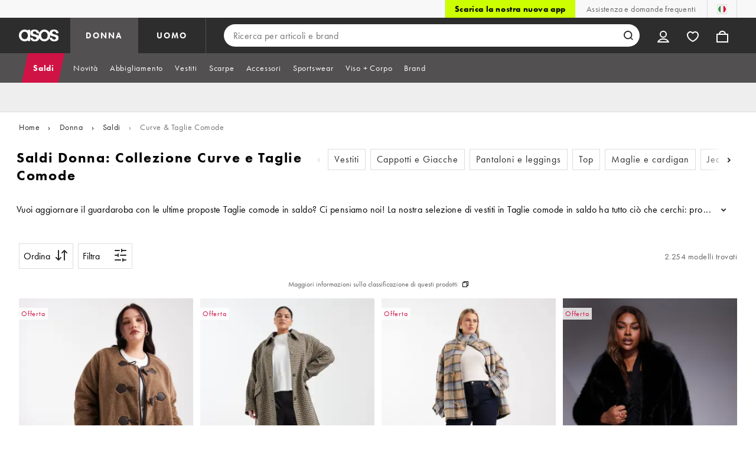

--- FILE ---
content_type: text/html; charset=utf-8
request_url: https://www.asos.com/it/donna/saldi/curve-taglie-comode/cat/?cid=10528
body_size: 70657
content:

    <!DOCTYPE html>
    <!--13.0.0-216-07fae351-->
    <html lang="it-IT" data-platform="desktop" data-store-code="IT" data-country-code="IT" data-gender="women" data-sct-version="13.0.0-216-07fae351">
      <head><script>!function(i,n){let o=window[i]=window[i]||{};o=o[n]=o[n]||{},o._cookieData={initialLength:document.cookie.length,initialCount:document.cookie.split(";").length}}("asos","siteChrome");
//# sourceMappingURL=https://assets.asosservices.com/sitechromepublisher/cookieScript.8ac7551e.inlined.js.map</script><meta charSet="utf-8"/><title>Abbigliamento Taglie Comode in Saldo | Scopri Taglie Comode Donna in Saldo | ASOS</title><meta name="description" content="Scopri l&#x27;abbigliamento Taglie comode donna in saldo su ASOS. Esplora l&#x27;ultima collezione di abbigliamento femminile Curve e Taglie comode in una gamma di stili, tutti in saldo."/><meta name="p:domain_verify" content="7d543da16a86f7ad75c452097bfa9e47"/><meta name="msvalidate.01" content="0BC251BA275FCFB5D0505FEBC89F03B6"/><meta property="fb:app_id" content="123073601043263"/><meta name="viewport" content="width=device-width, initial-scale=1"/><meta name="Slurp" content="NOODP"/><meta name="Slurp" content="NOYDIR"/><link rel="apple-touch-icon" sizes="180x180" href="/apple-touch-icon.png"/><link rel="icon" type="image/png" sizes="32x32" href="/favicon-32x32.png"/><link rel="icon" type="image/png" sizes="16x16" href="/favicon-16x16.png"/><link rel="manifest" href="/manifest.json"/><link rel="mask-icon" href="/safari-pinned-tab.svg" color="#2d2d2d"/><link href="https://assets.asosservices.com" rel="preconnect"/><link href="https://ci.asosservices.com" rel="preconnect"/><link href="https://images.asos-media.com" rel="preconnect"/><link href="https://my.asos.com" rel="preconnect"/><link href="https://cdn.optimizely.com" rel="preconnect"/><meta name="theme-color" content="#2d2d2d"/>
    <link rel="alternate" hreflang="en-GB" href="https://www.asos.com/women/sale/curve-plus-size/cat/?cid&#x3D;10528" />
    <link rel="alternate" hreflang="en-US" href="https://www.asos.com/us/women/sale/curve-plus-size/cat/?cid&#x3D;10528" />
    <link rel="alternate" hreflang="fr-FR" href="https://www.asos.com/fr/femme/soldes/curve-et-grandes-tailles/cat/?cid&#x3D;10528" />
    <link rel="alternate" hreflang="de-DE" href="https://www.asos.com/de/damen/sale/curve-und-ubergrosse/cat/?cid&#x3D;10528" />
    <link rel="alternate" hreflang="it-IT" href="https://www.asos.com/it/donna/saldi/curve-taglie-comode/cat/?cid&#x3D;10528" />
    <link rel="alternate" hreflang="es-ES" href="https://www.asos.com/es/mujer/rebajas/curve-tallas-grandes/cat/?cid&#x3D;10528" />
    <link rel="alternate" hreflang="en-AU" href="https://www.asos.com/au/women/sale/curve-plus-size/cat/?cid&#x3D;10528" />
    <link rel="alternate" hreflang="x-default" href="https://www.asos.com/women/sale/curve-plus-size/cat/?cid&#x3D;10528" />
    <link rel="alternate" hreflang="sv-SE" href="https://www.asos.com/se/kvinna/rea/curve-plusstorlekar/cat/?cid&#x3D;10528" />
    <link rel="alternate" hreflang="nl-NL" href="https://www.asos.com/nl/dames/sale/curve-en-plus-size/cat/?cid&#x3D;10528" />
    <link rel="alternate" hreflang="da-DK" href="https://www.asos.com/dk/kvinder/udsalg/curve-og-plus-size/cat/?cid&#x3D;10528" />
    <link rel="alternate" hreflang="pl-PL" href="https://www.asos.com/pl/kobiety/wyprzedaz/curve-i-plus-size/cat/?cid&#x3D;10528" />
<link rel="canonical" href="https://www.asos.com/it/donna/saldi/curve-taglie-comode/cat/?cid&#x3D;10528"/><link rel="preload" href="https://assets.asosservices.com/asos-ui/manifest/windowManifest.js" as="script"/><script>!function(n,e){const a=window.NREUM=window.NREUM||{};Object.assign(a,{init:{privacy:{cookies_enabled:!0}},loader_config:{accountID:e,trustKey:e,agentID:"1103197001",licenseKey:n,applicationID:"1103197001"},info:{beacon:"bam.nr-data.net",errorBeacon:"bam.nr-data.net",licenseKey:n,applicationID:"1103197001",sa:1}})}("3edea625b0","711799");
//# sourceMappingURL=https://assets.asosservices.com/sitechromepublisher/newRelicSettingsScript.7ad45646.inlined.js.map</script><script src="https://assets.asosservices.com/sitechromepublisher/client.newRelicProSpa.8ceb71.js"></script><link rel="preload" href="https://assets.asosservices.com/fonts/futura-pt/book.1bb391ee.woff2" as="font" type="font/woff2" crossorigin="anonymous"/><link rel="preload" href="https://assets.asosservices.com/fonts/futura-pt/bold.11074381.woff2" as="font" type="font/woff2" crossorigin="anonymous"/><style>:root{--11lcxa5:#2d2d2d;--18bniqv:45,45,45;--1fot7dv:#000;--3pchel:#fff;--1cripqf:255,255,255;--4439lq:#525050;--f1xms7:#666;--10c6hzt:#767676;--h1m6hk:#929292;--na3s62:#ddd;--1wwppwc:#eee;--sm859b:#f8f8f8;--6gu3az:#f9f9f9;--1e93okh:#018849;--14cp6y8:#006637;--5eoeaa:#cceede;--a5az0j:#ff9c32;--fc982a:#b6752f;--1njx4kw:#ffebcc;--1cf22is:#0770cf;--lzto1h:#1862a5;--xes0jb:#cde2f5;--1xvrmqx:#d01345;--1j5f6ai:#fae7ec;--1mii22u:#ff3b30;--1ffq8ns:#6f5cff;--stskl1:#9797ff;--1lx7ll5:#4f41c5;--1asa9bf:#bfc9ff;--oyq41c:#f1efff;--19qikbp:#ff8753;--1gu65g4:#f75a27;--rrfoye:#ffd2bf;--cod972:#79e69e;--173zcrj:#5cd881;--19t30l9:#d7ffdb;--45kpnl:#212121;--198t7lw:#1f1e1e;--19n3pjb:#282828}
/*# sourceMappingURL=https://assets.asosservices.com/sitechromepublisher/palette.20d300df98.css.map */</style><style>/*! license: https://assets.asosservices.com/fonts/futura-pt/LICENSE.txt */@font-face{font-display:swap;font-family:futura-pt;font-style:normal;font-weight:400;src:url(https://assets.asosservices.com/fonts/futura-pt/book.1bb391ee.woff2) format("woff2")}</style><style>.leavesden1{font-size:18px;letter-spacing:.6px;line-height:24px}.leavesden1,.leavesden2{font-style:normal;font-weight:400}.leavesden2{font-size:16px;letter-spacing:.4px;line-height:22px}.leavesden3{font-size:14px;letter-spacing:.6px;line-height:20px}.leavesden3,.leavesden4{font-style:normal;font-weight:400}.leavesden4{font-size:12px;letter-spacing:.8px;line-height:16px}</style><style>/*! license: https://assets.asosservices.com/fonts/futura-pt/LICENSE.txt */@font-face{font-display:swap;font-family:futura-pt;font-style:normal;font-weight:700;src:url(https://assets.asosservices.com/fonts/futura-pt/bold.11074381.woff2) format("woff2")}</style><style>.barnsley1{font-size:60px;font-style:normal;font-weight:700;letter-spacing:1.5px;line-height:72px}.barnsley2{font-size:48px;line-height:56px}.barnsley2,.barnsley3{font-style:normal;font-weight:700;letter-spacing:1.2px}.barnsley3{font-size:36px;line-height:44px}.barnsley4{font-size:28px;line-height:36px}.barnsley4,.barnsley5{font-style:normal;font-weight:700;letter-spacing:1.2px}.barnsley5{font-size:24px;line-height:30px}.london1{font-size:18px;font-style:normal;font-weight:700;letter-spacing:.8px;line-height:24px}.london2{line-height:22px}.london2,.london2-button{font-size:16px;font-style:normal;font-weight:700;letter-spacing:.6px}.london2-button{line-height:18px}.london3{line-height:20px}.london3,.london3-button{font-size:14px;font-style:normal;font-weight:700;letter-spacing:.8px}.london3-button{line-height:16px}.london4{font-size:12px;letter-spacing:1px;line-height:16px}.london4,.london5{font-style:normal;font-weight:700}.london5{font-size:10px;letter-spacing:1.2px;line-height:14px}</style><style>/*! license: https://assets.asosservices.com/fonts/futura-pt/LICENSE.txt */@font-face{font-display:swap;font-family:futura-pt;font-style:normal;font-weight:500;src:url(https://assets.asosservices.com/fonts/futura-pt/demi.18851e1e.woff2) format("woff2")}</style><style>.asosWorld1{font-size:60px;letter-spacing:-1.8px;line-height:48px}.asosWorld1,.asosWorld2{font-style:normal;font-weight:500}.asosWorld2{font-size:48px;letter-spacing:-1.44px;line-height:38px}.asosWorld3{font-size:36px;font-style:normal;font-weight:500;letter-spacing:-1.08px;line-height:28px;text-transform:uppercase}</style><style>body{font-family:futura-pt,Tahoma,Geneva,Verdana,Arial,sans-serif}</style><link href="https://assets.asosservices.com/sitechromepublisher/vendors.2bd15dd0514c602d0c5b.css" rel="stylesheet"/><link href="https://assets.asosservices.com/sitechromepublisher/client.sitechrome.styles.64ffd9167b0438edf809.css" rel="stylesheet"/><link data-chunk="main" rel="stylesheet" href="/assets/plp/styles/1a00c2cf311708897bfb.css">
<link data-chunk="CATEGORY_PAGE" rel="stylesheet" href="/assets/plp/styles/1682915457fe98d0925d.css">
<link data-chunk="CATEGORY_PAGE" rel="stylesheet" href="/assets/plp/styles/d32a13ffae7e69d04295.css">

<link rel="next" href="https://www.asos.com/it/donna/saldi/curve-taglie-comode/cat/?cid=10528&page=2" />
<meta property="og:url" content="https://www.asos.com/it/donna/saldi/curve-taglie-comode/cat/?cid=10528" />
<meta property="og:type" content="product.group" />
<meta property="og:title" content="Abbigliamento Taglie Comode in Saldo | Scopri Taglie Comode Donna in Saldo | ASOS" />
<meta property="og:description" content="Scopri l'abbigliamento Taglie comode donna in saldo su ASOS. Esplora l'ultima collezione di abbigliamento femminile Curve e Taglie comode in una gamma di stili, tutti in saldo." />
<meta property="og:image" content="https://www.asos.com/assets/asos-ui/favicons/social-share-1x.jpg" />
<meta name="twitter:card" content="summary" />
<meta property="twitter:site" content="@asos" />
<script src="https://cdn.cookielaw.org/scripttemplates/otSDKStub.js" type="text/javascript" data-dlayer-ignore="true" data-document-language="true" data-domain-script="908f7fca-dbc5-4b3a-8f6b-ed734de0cb52"></script><script>function OptanonWrapper() {}</script>
<script>(window.BOOMR_mq=window.BOOMR_mq||[]).push(["addVar",{"rua.upush":"false","rua.cpush":"false","rua.upre":"false","rua.cpre":"false","rua.uprl":"false","rua.cprl":"false","rua.cprf":"false","rua.trans":"","rua.cook":"false","rua.ims":"false","rua.ufprl":"false","rua.cfprl":"false","rua.isuxp":"false","rua.texp":"norulematch","rua.ceh":"false","rua.ueh":"false","rua.ieh.st":"0"}]);</script>
<script>!function(){function o(n,i){if(n&&i)for(var r in i)i.hasOwnProperty(r)&&(void 0===n[r]?n[r]=i[r]:n[r].constructor===Object&&i[r].constructor===Object?o(n[r],i[r]):n[r]=i[r])}try{var n=decodeURIComponent("%7B%22AutoXHR%22%3A%20%7B%22monitorFetch%22%3A%20true%7D%2C%22ResourceTiming%22%3A%20%7B%20%22clearOnBeacon%22%3A%20true%20%7D%2C%22Akamai%22%3A%20%7B%22enabled%22%3Afalse%7D%7D");if(n.length>0&&window.JSON&&"function"==typeof window.JSON.parse){var i=JSON.parse(n);void 0!==window.BOOMR_config?o(window.BOOMR_config,i):window.BOOMR_config=i}}catch(r){window.console&&"function"==typeof window.console.error&&console.error("mPulse: Could not parse configuration",r)}}();</script>
                              <script>!function(e){var n="https://s.go-mpulse.net/boomerang/";if("True"=="True")e.BOOMR_config=e.BOOMR_config||{},e.BOOMR_config.PageParams=e.BOOMR_config.PageParams||{},e.BOOMR_config.PageParams.pci=!0,n="https://s2.go-mpulse.net/boomerang/";if(window.BOOMR_API_key="KEKMC-5QPEH-Y5FHE-8AH54-JDSN3",function(){function e(){if(!o){var e=document.createElement("script");e.id="boomr-scr-as",e.src=window.BOOMR.url,e.async=!0,i.parentNode.appendChild(e),o=!0}}function t(e){o=!0;var n,t,a,r,d=document,O=window;if(window.BOOMR.snippetMethod=e?"if":"i",t=function(e,n){var t=d.createElement("script");t.id=n||"boomr-if-as",t.src=window.BOOMR.url,BOOMR_lstart=(new Date).getTime(),e=e||d.body,e.appendChild(t)},!window.addEventListener&&window.attachEvent&&navigator.userAgent.match(/MSIE [67]\./))return window.BOOMR.snippetMethod="s",void t(i.parentNode,"boomr-async");a=document.createElement("IFRAME"),a.src="about:blank",a.title="",a.role="presentation",a.loading="eager",r=(a.frameElement||a).style,r.width=0,r.height=0,r.border=0,r.display="none",i.parentNode.appendChild(a);try{O=a.contentWindow,d=O.document.open()}catch(_){n=document.domain,a.src="javascript:var d=document.open();d.domain='"+n+"';void(0);",O=a.contentWindow,d=O.document.open()}if(n)d._boomrl=function(){this.domain=n,t()},d.write("<bo"+"dy onload='document._boomrl();'>");else if(O._boomrl=function(){t()},O.addEventListener)O.addEventListener("load",O._boomrl,!1);else if(O.attachEvent)O.attachEvent("onload",O._boomrl);d.close()}function a(e){window.BOOMR_onload=e&&e.timeStamp||(new Date).getTime()}if(!window.BOOMR||!window.BOOMR.version&&!window.BOOMR.snippetExecuted){window.BOOMR=window.BOOMR||{},window.BOOMR.snippetStart=(new Date).getTime(),window.BOOMR.snippetExecuted=!0,window.BOOMR.snippetVersion=12,window.BOOMR.url=n+"KEKMC-5QPEH-Y5FHE-8AH54-JDSN3";var i=document.currentScript||document.getElementsByTagName("script")[0],o=!1,r=document.createElement("link");if(r.relList&&"function"==typeof r.relList.supports&&r.relList.supports("preload")&&"as"in r)window.BOOMR.snippetMethod="p",r.href=window.BOOMR.url,r.rel="preload",r.as="script",r.addEventListener("load",e),r.addEventListener("error",function(){t(!0)}),setTimeout(function(){if(!o)t(!0)},3e3),BOOMR_lstart=(new Date).getTime(),i.parentNode.appendChild(r);else t(!1);if(window.addEventListener)window.addEventListener("load",a,!1);else if(window.attachEvent)window.attachEvent("onload",a)}}(),"".length>0)if(e&&"performance"in e&&e.performance&&"function"==typeof e.performance.setResourceTimingBufferSize)e.performance.setResourceTimingBufferSize();!function(){if(BOOMR=e.BOOMR||{},BOOMR.plugins=BOOMR.plugins||{},!BOOMR.plugins.AK){var n=""=="true"?1:0,t="",a="cj3m7jixeeo4s2lrwlna-f-991a5d636-clientnsv4-s.akamaihd.net",i="false"=="true"?2:1,o={"ak.v":"39","ak.cp":"650935","ak.ai":parseInt("243464",10),"ak.ol":"0","ak.cr":8,"ak.ipv":4,"ak.proto":"h2","ak.rid":"90c1fc63","ak.r":44332,"ak.a2":n,"ak.m":"dscx","ak.n":"essl","ak.bpcip":"18.118.207.0","ak.cport":57418,"ak.gh":"23.33.28.208","ak.quicv":"","ak.tlsv":"tls1.3","ak.0rtt":"","ak.0rtt.ed":"","ak.csrc":"-","ak.acc":"","ak.t":"1769059034","ak.ak":"hOBiQwZUYzCg5VSAfCLimQ==ihLVUmjN48nq4Fw2mRPHCFGq4ppOR4O8S/Ek0IkkyrO1UzmOBNl5DDGFaOiBpEuabBXohfxvoe3o+28Ts8TGPatCZYjK3TGFA3sxpkEa1lFJMGubtt/Glpb7ZPE+ajzz9rPARh4WfvQFaPnPAUp0zL+BlHS68lgC0fBfFWKE7FNRThGBj8oyt49tkl+NonmhCtV+s05e8Tp/JawCyOWwhrCaeC2NVrXo+hWMppo9kFOzoirGKnAvFKPVgZAL6D58yWWngq2DsXMmhrkesmkaTIOuFGBBj91p1bTQb9r28ln+bZo5wP0lbGY08hCgfH1jIVFcqKEzS7zuayDBkHTe7IfOTwkxBEJXl4HA64xduF7VgQUrueiPFY6Um01RSOYQiCvd8NHWnAiQ2aJW/C/C5t26fdoRas2lE7VXJdDqlt8=","ak.pv":"785","ak.dpoabenc":"","ak.tf":i};if(""!==t)o["ak.ruds"]=t;var r={i:!1,av:function(n){var t="http.initiator";if(n&&(!n[t]||"spa_hard"===n[t]))o["ak.feo"]=void 0!==e.aFeoApplied?1:0,BOOMR.addVar(o)},rv:function(){var e=["ak.bpcip","ak.cport","ak.cr","ak.csrc","ak.gh","ak.ipv","ak.m","ak.n","ak.ol","ak.proto","ak.quicv","ak.tlsv","ak.0rtt","ak.0rtt.ed","ak.r","ak.acc","ak.t","ak.tf"];BOOMR.removeVar(e)}};BOOMR.plugins.AK={akVars:o,akDNSPreFetchDomain:a,init:function(){if(!r.i){var e=BOOMR.subscribe;e("before_beacon",r.av,null,null),e("onbeacon",r.rv,null,null),r.i=!0}return this},is_complete:function(){return!0}}}}()}(window);</script></head>
      <body>
        <iframe sandbox="allow-scripts allow-same-origin allow-forms" id="secure-script-container" tabindex="-1" aria-hidden="true" style="visibility: hidden; position: absolute; left: 0; top: 0; height: 0; width: 0; border: none;"></iframe>
        <div id="chrome-main-content">
          <div class="chrome-main-content--accessible"><div id="chrome-welcome-mat"></div><div id="chrome-header"><header><a href="#chrome-app-container" class="BPHVVzR TYb4J9A EVhxZk8 leavesden2" data-testid="skip-to-content">Vai al contenuto principale</a><div class="Fmy9ifd" data-testid="unsupported-browser-message"><div class="dsEdn6o"><div class="AIkY9uF"><div class="m2JksKr TNLlZ7K london3">Browser supportati</div><div class="j2eZ7P_ ZHWKoMf leavesden3">Per utilizzare ASOS, ti consigliamo le versioni più recenti di Chrome, Firefox, Safari o Edge.</div></div></div></div><div class="vcXJfPO fVdHxMU" data-testid="topbar"><div class="m8VFiIf"><ul class="myUaKmo"><li><a href="https://www.asos.com/it/discover/our-apps?ctaref=topbar%7Cdownload+app%7Cour+apps" data-testid="download-app" class="eWFSkWC ZHWKoMf leavesden3">Scarica la nostra nuova app</a></li><li><a href="https://www.asos.com/it/assistenza-clienti/" data-testid="help" class="R2BDZ6J TYb4J9A">Assistenza e domande frequenti</a></li><li><div class="RxHz4Yh" data-testid="country-selector"><button class="breiRmE TYb4J9A" data-testid="country-selector-btn" type="button" aria-label="Ti trovi in Italy Modifica"><img src="https://assets.asosservices.com/storesa/images/flags/it.png" alt="Italy" class="Oqkee2R"/></button></div></li></ul></div></div><div class="NHFyvmm headroom-wrapper"><div id="chrome-sticky-header" class="headroom headroom--unfixed"><div class="R9mnQSo"><div class="z8CtOyj fVdHxMU" data-testid="header"><div class="w45mOEA"><button class="btUA6FL" aria-label="Apri menu di navigazione" data-testid="burger-menu-button"><span class="BKBoO9a TYb4J9A c_IO2I_ AYL96eR JpgornA isI7xiu"></span></button><a class="afrMdWS TYb4J9A" href="https://www.asos.com/it/" data-testid="asoslogo"><img alt="Home ASOS" src="[data-uri]" class="D5Ykbau"/></a><ul class="zSeAQkS Z0N9JbW" data-testid="floornav"><li><a class="izvZA3y fVdHxMU TYb4J9A" data-testid="women-floor" href="https://www.asos.com/it/donna/" id="women-floor">DONNA</a></li><li><a class="izvZA3y fVdHxMU TYb4J9A" data-testid="men-floor" href="https://www.asos.com/it/uomo/" id="men-floor">UOMO</a></li></ul><div class="x0RFhM4"><div class="jgxJaMT" data-testid="search-overlay-shadow" aria-hidden="true" role="presentation"></div><form action="//www.asos.com/it/search/" class="zel29Kx" data-testid="search-form" method="get"><div class="MsBN5Ou" data-testid="search-field"><span class="oZmI2CF" aria-hidden="true"></span><input type="search" id="chrome-search" name="q" class="KRZT5cj fVdHxMU TYb4J9A" autoComplete="off" autoCorrect="off" spellcheck="off" placeholder="Ricerca per articoli e brand" data-testid="search-input" aria-autocomplete="list" aria-haspopup="listbox" aria-describedby="search-instructions" aria-label="Ricerca per articoli e brand" maxLength="150" value=""/><div id="search-instructions" class="ZOmZepG">Inizia a digitare per cercare, usa i tasti freccia per navigare, premi Invio per selezionare</div><button class="vjmVpyd" type="submit" disabled="" data-testid="search-button-inline"><svg viewBox="0 0 17 17" role="img" aria-labelledby="search-icon"><title id="search-icon">Cerca</title><path fill="currentColor" fill-rule="nonzero" d="M7.65 15.3a7.65 7.65 0 1 1 5.997-2.9c-.01.012 3.183 3.297 3.183 3.297l-1.22 1.18s-3.144-3.283-3.154-3.275A7.618 7.618 0 0 1 7.65 15.3zm0-2a5.65 5.65 0 1 0 0-11.3 5.65 5.65 0 0 0 0 11.3z"></path></svg></button><div class="GSho_2H"><div class="E6GUnIS AQi6YMD" aria-live="polite"></div></div></div></form></div></div><ul class="hv2vTHr" data-testid="widgets"><li class="mZvZT9m S0a1Qri"><div><div><div id="myAccountDropdown" class="OVxuqjQ"><button type="button" icon="dejKRrj c_IO2I_" icontype="accountUnfilled" data-testid="myAccountIcon" class="KH34gk4 TYb4J9A mSjTvvT" aria-expanded="false" aria-controls="myaccount-dropdown" aria-label="Il mio account"><span type="accountUnfilled" class="dejKRrj c_IO2I_ AYL96eR JpgornA isI7xiu"></span></button><div class="KjCxFll" data-testid="myaccount-dropdown" id="myaccount-dropdown"><div class="EGwAGf7"><div class="fZwceSp"><div class="DevVB66"><div class="OPGaUix"><div class="cXZXqST"><span class="DwRt6tf AAonn85 london2">Ti diamo il benvenuto su ASOS</span><span class="xbfHIic"><button data-testid="signin-link" role="link" class="qQoHatg sY3mB1c london3-button UNPPQ3g _whpW_Q" type="button"><span class="IoxIrTY">Accedi</span></button><button data-testid="signup-link" role="link" class="qQoHatg sY3mB1c london3-button hgH_Y9G _whpW_Q" type="button"><span class="IoxIrTY">Registrati</span></button></span></div></div><div class="wS_YkOh"><ul class="F7CGtue"><li><a href="https://my.asos.com/my-account?country=IT&amp;keyStoreDataversion=qx71qrg-45&amp;lang=it-IT&amp;nlid=nav%20header&amp;store=IT" class="PMznYv3 TYb4J9A EVhxZk8 leavesden2" data-testid="myaccount-link"><span class="pggyrBd FfmKyt0 ZqXYTuz"></span>Il mio account</a></li><li><a href="https://my.asos.com/my-account/orders?country=IT&amp;keyStoreDataversion=qx71qrg-45&amp;lang=it-IT&amp;nlid=nav%20header&amp;store=IT" class="PMznYv3 TYb4J9A EVhxZk8 leavesden2" data-testid="myorders-link"><span class="cWzaeb1 FfmKyt0 ZqXYTuz"></span>I miei ordini</a></li></ul></div></div></div></div></div></div></div></div></li><li class="mZvZT9m"><a type="a" href="https://www.asos.com/it/saved-lists/?nlid=nav header" icon="vQeUV7s c_IO2I_" icontype="heartUnfilled" data-testid="savedItemsIcon" class="KH34gk4 TYb4J9A mSjTvvT" aria-label="Prodotti Salvati"><span type="heartUnfilled" class="vQeUV7s c_IO2I_ AYL96eR JpgornA isI7xiu"></span></a></li><li class="mZvZT9m"><a type="a" href="https://www.asos.com/it/bag?nlid=nav header" icon="LpoEdV8 c_IO2I_" icontype="bagUnfilled" data-testid="miniBagIcon" class="KH34gk4 TYb4J9A mSjTvvT" aria-label="Carrello %{smart_count} prodotto |||| %{smart_count} prodotti"><span type="bagUnfilled" class="LpoEdV8 c_IO2I_ AYL96eR JpgornA isI7xiu"></span></a></li></ul></div></div><div class="AIjKzKx"><div><nav aria-hidden="true" aria-label="false" class="VylGWEt LZ9LVYB" data-testid="primarynav-large"><div role="tablist" class="x_RqXmD" tabindex="-1"><button id="tab-57242f2c-d207-471c-95b1-31d6839df360" data-id="57242f2c-d207-471c-95b1-31d6839df360" data-index="0" class="yI6sHXc TYb4J9A fVdHxMU" role="tab" aria-controls="57242f2c-d207-471c-95b1-31d6839df360" aria-selected="false" data-testid="primarynav-button"><span class="cSfPh9_ h9iITxj TYb4J9A"><span>Saldi</span></span></button><div id="57242f2c-d207-471c-95b1-31d6839df360" role="tabpanel" aria-hidden="true" aria-labelledby="tab-57242f2c-d207-471c-95b1-31d6839df360" class="EsGFLPm"><div class="q1Xq2PY" data-testid="secondarynav-container"><div class="C8F3KZ5" aria-hidden="true" data-testid="backdrop"></div><div class="M8Zxf1o"><nav class="GL2wQf0" data-id="57242f2c-d207-471c-95b1-31d6839df360" data-testid="secondarynav-flyout" aria-label="Secondary Navigation"><div class="ZAntzlZ MV4Uu8x"><div id="93621d77-e6d0-4f3c-be35-0e06a981de22" class="D_5cNi8 TNLlZ7K london3">SHOPPING PER PRODOTTO</div><ul aria-labelledby="93621d77-e6d0-4f3c-be35-0e06a981de22" class="c2oEXGw"><li><a class="R5kwVNg ZHWKoMf leavesden3 ByM_HVJ TYb4J9A IYWNptd" data-testid="text-link" data-first="true" href="https://www.asos.com/it/donna/saldi/ctas/collezione-scontata-2/cat/?cid=28040#nlid=ww|saldi|shopping+per+prodotto|i+saldi+vanno+a+ruba">I saldi vanno a ruba</a></li><li><a class="R5kwVNg ZHWKoMf leavesden3 ByM_HVJ TYb4J9A jvta8m3 TNLlZ7K london3" data-testid="text-link" href="https://www.asos.com/it/donna/saldi/cat/?cid=7046#nlid=ww|saldi|shopping+per+prodotto|vedi+tutto">Vedi tutto</a></li><li><a class="R5kwVNg ZHWKoMf leavesden3 ByM_HVJ TYb4J9A" data-testid="text-link" href="https://www.asos.com/it/donna/saldi/vestiti/cat/?cid=5235#nlid=ww|saldi|shopping+per+prodotto|vestiti">Vestiti</a></li><li><a class="R5kwVNg ZHWKoMf leavesden3 ByM_HVJ TYb4J9A" data-testid="text-link" href="https://www.asos.com/it/donna/saldi/scarpe/cat/?cid=1931#nlid=ww|saldi|shopping+per+prodotto|scarpe">Scarpe</a></li><li><a class="R5kwVNg ZHWKoMf leavesden3 ByM_HVJ TYb4J9A" data-testid="text-link" href="https://www.asos.com/it/donna/saldi/top/cat/?cid=4167#nlid=ww|saldi|shopping+per+prodotto|top">Top</a></li><li><a class="R5kwVNg ZHWKoMf leavesden3 ByM_HVJ TYb4J9A" data-testid="text-link" href="https://www.asos.com/it/donna/saldi/jeans/cat/?cid=4331#nlid=ww|saldi|shopping+per+prodotto|jeans">Jeans</a></li><li><a class="R5kwVNg ZHWKoMf leavesden3 ByM_HVJ TYb4J9A" data-testid="text-link" href="https://www.asos.com/it/donna/saldi/pantaloni-e-leggings/cat/?cid=1928#nlid=ww|saldi|shopping+per+prodotto|pantaloni+e+leggings">Pantaloni e leggings</a></li><li><a class="R5kwVNg ZHWKoMf leavesden3 ByM_HVJ TYb4J9A" data-testid="text-link" href="https://www.asos.com/it/donna/saldi/costumi-e-moda-mare/cat/?cid=5263#nlid=ww|saldi|shopping+per+prodotto|costumi">Costumi</a></li><li><a class="R5kwVNg ZHWKoMf leavesden3 ByM_HVJ TYb4J9A" data-testid="text-link" href="https://www.asos.com/it/donna/saldi/accessori/cat/?cid=1929#nlid=ww|saldi|shopping+per+prodotto|accessori">Accessori</a></li><li><a class="R5kwVNg ZHWKoMf leavesden3 ByM_HVJ TYb4J9A" data-testid="text-link" href="https://www.asos.com/it/donna/saldi/sportswear/cat/?cid=26953#nlid=ww|saldi|shopping+per+prodotto|activewear">Activewear</a></li><li><a class="R5kwVNg ZHWKoMf leavesden3 ByM_HVJ TYb4J9A" data-testid="text-link" href="https://www.asos.com/it/donna/saldi/accessori/borse-e-portafogli/cat/?cid=9714#nlid=ww|saldi|shopping+per+prodotto|borse+e+portafogli">Borse e portafogli</a></li><li><a class="R5kwVNg ZHWKoMf leavesden3 ByM_HVJ TYb4J9A" data-testid="text-link" href="https://www.asos.com/it/donna/saldi/calze-e-collant/cat/?cid=10517#nlid=ww|saldi|shopping+per+prodotto|calzini+e+collant">Calzini e collant</a></li><li><a class="R5kwVNg ZHWKoMf leavesden3 ByM_HVJ TYb4J9A" data-testid="text-link" href="https://www.asos.com/it/donna/saldi/felpe-con-e-senza-cappuccio/cat/?cid=20580#nlid=ww|saldi|shopping+per+prodotto|felpe+con+e+senza+cappuccio">Felpe con e senza cappuccio</a></li><li><a class="R5kwVNg ZHWKoMf leavesden3 ByM_HVJ TYb4J9A" data-testid="text-link" href="https://www.asos.com/it/donna/saldi/giacche-e-cappotti/cat/?cid=2110#nlid=ww|saldi|shopping+per+prodotto|giacche+e+cappotti">Giacche e Cappotti</a></li><li><a class="R5kwVNg ZHWKoMf leavesden3 ByM_HVJ TYb4J9A" data-testid="text-link" href="https://www.asos.com/it/donna/saldi/accessori/gioielli/cat/?cid=1930#nlid=ww|saldi|shopping+per+prodotto|gioielli+e+orologi">Gioielli e orologi</a></li><li><a class="R5kwVNg ZHWKoMf leavesden3 ByM_HVJ TYb4J9A" data-testid="text-link" href="https://www.asos.com/it/donna/saldi/gonne/cat/?cid=3149#nlid=ww|saldi|shopping+per+prodotto|gonne">Gonne</a></li><li><a class="R5kwVNg ZHWKoMf leavesden3 ByM_HVJ TYb4J9A" data-testid="text-link" href="https://www.asos.com/it/donna/saldi/intimo-e-abbigliamento-notte/cat/?cid=1940#nlid=ww|saldi|shopping+per+prodotto|intimo+e+abbigliamento+notte">Intimo e abbigliamento notte</a></li><li><a class="R5kwVNg ZHWKoMf leavesden3 ByM_HVJ TYb4J9A" data-testid="text-link" href="https://www.asos.com/it/donna/saldi/maglieria/cat/?cid=2893#nlid=ww|saldi|shopping+per+prodotto|maglioni+e+cardigan">Maglioni e cardigan</a></li><li><a class="R5kwVNg ZHWKoMf leavesden3 ByM_HVJ TYb4J9A" data-testid="text-link" href="https://www.asos.com/it/donna/saldi/occhiali-da-sole/cat/?cid=12648#nlid=ww|saldi|shopping+per+prodotto|occhiali+da+sole">Occhiali da sole</a></li><li><a class="R5kwVNg ZHWKoMf leavesden3 ByM_HVJ TYb4J9A" data-testid="text-link" href="https://www.asos.com/it/donna/saldi/pantaloncini/cat/?cid=12413#nlid=ww|saldi|shopping+per+prodotto|pantaloncini">Pantaloncini</a></li><li><a class="R5kwVNg ZHWKoMf leavesden3 ByM_HVJ TYb4J9A" data-testid="text-link" href="https://www.asos.com/it/donna/saldi/scarpe/sneakers/cat/?cid=20494#nlid=ww|saldi|shopping+per+prodotto|sneakers">Sneakers</a></li><li><a class="R5kwVNg ZHWKoMf leavesden3 ByM_HVJ TYb4J9A" data-testid="text-link" href="https://www.asos.com/it/donna/saldi/top/t-shirt-e-canotte/cat/?cid=20581#nlid=ww|saldi|shopping+per+prodotto|t-shirt+e+canotte">T-shirt e Canotte</a></li><li><a class="R5kwVNg ZHWKoMf leavesden3 ByM_HVJ TYb4J9A" data-testid="text-link" href="https://www.asos.com/it/donna/saldi/viso-corpo/cat/?cid=11414#nlid=ww|saldi|shopping+per+prodotto|viso+%2B+corpo">Viso + Corpo</a></li><li><a class="R5kwVNg ZHWKoMf leavesden3 ByM_HVJ TYb4J9A jvta8m3 TNLlZ7K london3" data-testid="text-link" href="https://www.asos.com/it/donna/saldi/a-to-z-of-brands/cat/?cid=5526#nlid=ww|saldi|shopping+per+prodotto|tutti+i+brand+dalla+a+alla+z">Tutti i Brand dalla A alla Z</a></li></ul></div><div class="ZAntzlZ gQnHLST"><div id="624c8383-d056-48f4-9a5e-cad7e2892bac" class="D_5cNi8 TNLlZ7K london3">Shopping per brand</div><ul class="kwGLqbY" aria-labelledby="624c8383-d056-48f4-9a5e-cad7e2892bac"><li class="qy3o1dy"><a href="https://www.asos.com/it/donna/saldi/a-to-z-of-brands/stradivarius/cat/?cid=27096#nlid=ww|saldi|shopping+per+brand|stradivarius"><div class="DAWbaL1"><div aria-hidden="true" class="UM_y1IM nU2sw3N hTHiegI" role="presentation"></div></div><div class="D6_Ku8t TYb4J9A"><span class="Y101qby ZHWKoMf leavesden3 ByM_HVJ">Stradivarius</span></div></a></li><li class="qy3o1dy"><a href="https://www.asos.com/it/donna/saldi/a-to-z-of-brands/nike/cat/?cid=10761#nlid=ww|saldi|shopping+per+brand|nike"><div class="DAWbaL1"><div aria-hidden="true" class="UM_y1IM nU2sw3N hTHiegI" role="presentation"></div></div><div class="D6_Ku8t TYb4J9A"><span class="Y101qby ZHWKoMf leavesden3 ByM_HVJ">Nike</span></div></a></li><li class="qy3o1dy"><a href="https://www.asos.com/it/donna/saldi/a-to-z-of-brands/adidas/cat/?cid=11220#nlid=ww|saldi|shopping+per+brand|adidas"><div class="DAWbaL1"><div aria-hidden="true" class="UM_y1IM nU2sw3N hTHiegI" role="presentation"></div></div><div class="D6_Ku8t TYb4J9A"><span class="Y101qby ZHWKoMf leavesden3 ByM_HVJ">adidas</span></div></a></li><li class="qy3o1dy"><a href="https://www.asos.com/it/donna/saldi/a-to-z-of-brands/river-island/cat/?cid=21409#nlid=ww|saldi|shopping+per+brand|river+island"><div class="DAWbaL1"><div aria-hidden="true" class="UM_y1IM nU2sw3N hTHiegI" role="presentation"></div></div><div class="D6_Ku8t TYb4J9A"><span class="Y101qby ZHWKoMf leavesden3 ByM_HVJ">River Island</span></div></a></li><li class="qy3o1dy"><a href="https://www.asos.com/it/donna/saldi/a-to-z-of-brands/new-look/cat/?cid=21000#nlid=ww|saldi|shopping+per+brand|new+look"><div class="DAWbaL1"><div aria-hidden="true" class="UM_y1IM nU2sw3N hTHiegI" role="presentation"></div></div><div class="D6_Ku8t TYb4J9A"><span class="Y101qby ZHWKoMf leavesden3 ByM_HVJ">New Look</span></div></a></li><li class="qy3o1dy"><a href="https://www.asos.com/it/donna/saldi/a-to-z-of-brands/4th-reckless/cat/?cid=28763#nlid=ww|saldi|shopping+per+brand|+4th+%26+reckless"><div class="DAWbaL1"><div aria-hidden="true" class="UM_y1IM nU2sw3N hTHiegI" role="presentation"></div></div><div class="D6_Ku8t TYb4J9A"><span class="Y101qby ZHWKoMf leavesden3 ByM_HVJ"> 4th &amp; Reckless</span></div></a></li></ul></div><div class="ZAntzlZ gQnHLST"><div id="d8553bbf-dc8b-4018-98aa-0056c1fb5806" class="D_5cNi8 TNLlZ7K london3">FILTRA PER TAGLIA</div><ul class="kwGLqbY" aria-labelledby="d8553bbf-dc8b-4018-98aa-0056c1fb5806"><li class="qy3o1dy"><a href="https://www.asos.com/it/donna/saldi/ctas/taglia-6/cat/?cid=51494#nlid=ww|saldi|filtra+per+taglia|taglia+38"><div class="DAWbaL1"><div aria-hidden="true" class="UM_y1IM nU2sw3N hTHiegI" role="presentation"></div></div><div class="D6_Ku8t TYb4J9A"><span class="Y101qby ZHWKoMf leavesden3 ByM_HVJ">Taglia 38</span></div></a></li><li class="qy3o1dy"><a href="https://www.asos.com/it/donna/saldi/ctas/taglia-8/cat/?cid=51495#nlid=ww|saldi|filtra+per+taglia|taglia+40"><div class="DAWbaL1"><div aria-hidden="true" class="UM_y1IM nU2sw3N hTHiegI" role="presentation"></div></div><div class="D6_Ku8t TYb4J9A"><span class="Y101qby ZHWKoMf leavesden3 ByM_HVJ">Taglia 40</span></div></a></li><li class="qy3o1dy"><a href="https://www.asos.com/it/donna/saldi/ctas/taglia-10/cat/?cid=51498#nlid=ww|saldi|filtra+per+taglia|taglia+42"><div class="DAWbaL1"><div aria-hidden="true" class="UM_y1IM nU2sw3N hTHiegI" role="presentation"></div></div><div class="D6_Ku8t TYb4J9A"><span class="Y101qby ZHWKoMf leavesden3 ByM_HVJ">Taglia 42</span></div></a></li><li class="qy3o1dy"><a href="https://www.asos.com/it/donna/saldi/ctas/taglia-12/cat/?cid=51499#nlid=ww|saldi|filtra+per+taglia|taglia+44"><div class="DAWbaL1"><div aria-hidden="true" class="UM_y1IM nU2sw3N hTHiegI" role="presentation"></div></div><div class="D6_Ku8t TYb4J9A"><span class="Y101qby ZHWKoMf leavesden3 ByM_HVJ">Taglia 44</span></div></a></li><li class="qy3o1dy"><a href="https://www.asos.com/it/donna/saldi/ctas/taglia-14/cat/?cid=51500#nlid=ww|saldi|filtra+per+taglia|taglia+46"><div class="DAWbaL1"><div aria-hidden="true" class="UM_y1IM nU2sw3N hTHiegI" role="presentation"></div></div><div class="D6_Ku8t TYb4J9A"><span class="Y101qby ZHWKoMf leavesden3 ByM_HVJ">Taglia 46</span></div></a></li><li class="qy3o1dy"><a data-last="true" href="https://www.asos.com/it/donna/saldi/ctas/taglia-16/cat/?cid=51501#nlid=ww|saldi|filtra+per+taglia|taglia+48%2B"><div class="DAWbaL1"><div aria-hidden="true" class="UM_y1IM nU2sw3N hTHiegI" role="presentation"></div></div><div class="D6_Ku8t TYb4J9A"><span class="Y101qby ZHWKoMf leavesden3 ByM_HVJ">Taglia 48+</span></div></a></li></ul></div></nav></div></div></div><button id="tab-1020946c-8949-4e9c-9719-43435002bcd4" data-id="1020946c-8949-4e9c-9719-43435002bcd4" data-index="1" class="yI6sHXc TYb4J9A fVdHxMU" role="tab" aria-controls="1020946c-8949-4e9c-9719-43435002bcd4" aria-selected="false" data-testid="primarynav-button"><span class="cSfPh9_"><span>Novità</span></span></button><div id="1020946c-8949-4e9c-9719-43435002bcd4" role="tabpanel" aria-hidden="true" aria-labelledby="tab-1020946c-8949-4e9c-9719-43435002bcd4" class="EsGFLPm"><div class="q1Xq2PY" data-testid="secondarynav-container"><div class="C8F3KZ5" aria-hidden="true" data-testid="backdrop"></div><div class="M8Zxf1o"><nav class="GL2wQf0" data-id="1020946c-8949-4e9c-9719-43435002bcd4" data-testid="secondarynav-flyout" aria-label="Secondary Navigation"><div class="ZAntzlZ gQnHLST"><div id="f44ea221-7a84-41d3-8d75-6ef255f95b3c" class="D_5cNi8 TNLlZ7K london3">NUOVI PRODOTTI</div><ul aria-labelledby="f44ea221-7a84-41d3-8d75-6ef255f95b3c" class="c2oEXGw"><li><a class="R5kwVNg ZHWKoMf leavesden3 ByM_HVJ TYb4J9A" data-testid="text-link" data-first="true" href="https://www.asos.com/it/donna/novita/cat/?cid=27108#nlid=ww|novit%C3%A0|nuovi+prodotti|novit%C3%A0">Novità</a></li><li><a class="R5kwVNg ZHWKoMf leavesden3 ByM_HVJ TYb4J9A jvta8m3 TNLlZ7K london3" data-testid="text-link" href="https://www.asos.com/it/donna/novita/novita-di-oggi/cat/?cid=51163#nlid=ww|novit%C3%A0|nuovi+prodotti|novit%C3%A0+di+oggi">Novità di oggi</a></li><li><a class="R5kwVNg ZHWKoMf leavesden3 ByM_HVJ TYb4J9A" data-testid="text-link" href="https://www.asos.com/it/donna/novita/novita-abbigliamento/cat/?cid=2623#nlid=ww|novit%C3%A0|nuovi+prodotti|abbigliamento">Abbigliamento</a></li><li><a class="R5kwVNg ZHWKoMf leavesden3 ByM_HVJ TYb4J9A" data-testid="text-link" href="https://www.asos.com/it/donna/novita/novita-scarpe/cat/?cid=6992#nlid=ww|novit%C3%A0|nuovi+prodotti|scarpe">Scarpe</a></li><li><a class="R5kwVNg ZHWKoMf leavesden3 ByM_HVJ TYb4J9A" data-testid="text-link" href="https://www.asos.com/it/donna/novita/novita-abbigliamento/cat/?cid=2623&amp;refine=attribute_10992:61379#nlid=ww|novit%C3%A0|nuovi+prodotti|vestiti">Vestiti</a></li><li><a class="R5kwVNg ZHWKoMf leavesden3 ByM_HVJ TYb4J9A" data-testid="text-link" href="https://www.asos.com/it/donna/novita/novita-abbigliamento-sportivo/cat/?cid=50916#nlid=ww|novit%C3%A0|nuovi+prodotti|sportswear">Sportswear</a></li><li><a class="R5kwVNg ZHWKoMf leavesden3 ByM_HVJ TYb4J9A" data-testid="text-link" href="https://www.asos.com/it/donna/novita/novita-viso-corpo/cat/?cid=2426#nlid=ww|novit%C3%A0|nuovi+prodotti|viso+%2B+corpo">Viso + Corpo</a></li><li><a class="R5kwVNg ZHWKoMf leavesden3 ByM_HVJ TYb4J9A" data-testid="text-link" href="https://www.asos.com/it/donna/novita/novita-accessori/cat/?cid=27109#nlid=ww|novit%C3%A0|nuovi+prodotti|accessori">Accessori</a></li></ul></div><div class="ZAntzlZ gQnHLST"><div id="9cbf204f-7ab3-4ccb-b806-945ba27cc628" class="D_5cNi8 TNLlZ7K london3">Inverno</div><ul class="kwGLqbY" aria-labelledby="9cbf204f-7ab3-4ccb-b806-945ba27cc628"><li class="qy3o1dy"><a href="https://www.asos.com/it/donna/abbigliamento-stagionale/essenziali-invernali/cat/?cid=20061#nlid=ww|novit%C3%A0|inverno|outfit+invernali"><div class="DAWbaL1"><div aria-hidden="true" class="UM_y1IM nU2sw3N hTHiegI" role="presentation"></div></div><div class="D6_Ku8t TYb4J9A"><span class="Y101qby ZHWKoMf leavesden3 ByM_HVJ">Outfit invernali</span></div></a></li><li class="qy3o1dy"><a href="https://www.asos.com/it/donna/cappotti-e-giacche/cat/?cid=2641#nlid=ww|novit%C3%A0|inverno|cappotti+e+giacche"><div class="DAWbaL1"><div aria-hidden="true" class="UM_y1IM nU2sw3N hTHiegI" role="presentation"></div></div><div class="D6_Ku8t TYb4J9A"><span class="Y101qby ZHWKoMf leavesden3 ByM_HVJ">Cappotti e Giacche</span></div></a></li><li class="qy3o1dy"><a href="https://www.asos.com/it/donna/abbigliamento-stagionale/52586/cat/?cid=52586#nlid=ww|novit%C3%A0|inverno|accessori+inverno"><div class="DAWbaL1"><div aria-hidden="true" class="UM_y1IM nU2sw3N hTHiegI" role="presentation"></div></div><div class="D6_Ku8t TYb4J9A"><span class="Y101qby ZHWKoMf leavesden3 ByM_HVJ">Accessori inverno</span></div></a></li><li class="qy3o1dy"><a href="https://www.asos.com/it/donna/ctas/scarpe-per-la-nuova-stagione/cat/?cid=13523#nlid=ww|novit%C3%A0|inverno|pelle+e+pelle+scamosciata"><div class="DAWbaL1"><div aria-hidden="true" class="UM_y1IM nU2sw3N hTHiegI" role="presentation"></div></div><div class="D6_Ku8t TYb4J9A"><span class="Y101qby ZHWKoMf leavesden3 ByM_HVJ">Pelle e pelle scamosciata</span></div></a></li><li class="qy3o1dy"><a href="https://www.asos.com/it/donna/abbigliamento-da-casa/cat/?cid=21867#nlid=ww|novit%C3%A0|inverno|abbigliamento+da+casa"><div class="DAWbaL1"><div aria-hidden="true" class="UM_y1IM nU2sw3N hTHiegI" role="presentation"></div></div><div class="D6_Ku8t TYb4J9A"><span class="Y101qby ZHWKoMf leavesden3 ByM_HVJ">Abbigliamento da casa</span></div></a></li><li class="qy3o1dy"><a href="https://www.asos.com/it/donna/scarpe/stivali/cat/?cid=6455#nlid=ww|novit%C3%A0|inverno|stivali"><div class="DAWbaL1"><div aria-hidden="true" class="UM_y1IM nU2sw3N hTHiegI" role="presentation"></div></div><div class="D6_Ku8t TYb4J9A"><span class="Y101qby ZHWKoMf leavesden3 ByM_HVJ">Stivali</span></div></a></li></ul></div><div class="ZAntzlZ gQnHLST"><div id="3c0811e0-e309-405c-9cf1-e29d3e64e6ed" class="D_5cNi8 TNLlZ7K london3">I preferiti più cercati</div><ul class="kwGLqbY" aria-labelledby="3c0811e0-e309-405c-9cf1-e29d3e64e6ed"><li class="qy3o1dy"><a href="https://www.asos.com/it/donna/abiti-e-spezzati/cat/?cid=13632#nlid=ww|novit%C3%A0|i+preferiti+pi%C3%B9+cercati|abiti"><div class="DAWbaL1"><div aria-hidden="true" class="UM_y1IM nU2sw3N hTHiegI" role="presentation"></div></div><div class="D6_Ku8t TYb4J9A"><span class="Y101qby ZHWKoMf leavesden3 ByM_HVJ">Abiti</span></div></a></li><li class="qy3o1dy"><a href="https://www.asos.com/it/donna/vestiti/vestiti-da-sera/cat/?cid=8857#nlid=ww|novit%C3%A0|i+preferiti+pi%C3%B9+cercati|vestiti+da+sera"><div class="DAWbaL1"><div aria-hidden="true" class="UM_y1IM nU2sw3N hTHiegI" role="presentation"></div></div><div class="D6_Ku8t TYb4J9A"><span class="Y101qby ZHWKoMf leavesden3 ByM_HVJ">Vestiti da sera</span></div></a></li><li class="qy3o1dy"><a href="https://www.asos.com/it/donna/ctas/hp-edit-58/cat/?cid=52601#nlid=ww|novit%C3%A0|i+preferiti+pi%C3%B9+cercati|la+stagione+della+comodit%C3%A0"><div class="DAWbaL1"><div aria-hidden="true" class="UM_y1IM nU2sw3N hTHiegI" role="presentation"></div></div><div class="D6_Ku8t TYb4J9A"><span class="Y101qby ZHWKoMf leavesden3 ByM_HVJ">La stagione della comodità</span></div></a></li><li class="qy3o1dy"><a href="https://www.asos.com/it/donna/sportswear/sci-e-snowboard/cat/?cid=27519#nlid=ww|novit%C3%A0|i+preferiti+pi%C3%B9+cercati|sci+e+snowboard"><div class="DAWbaL1"><div aria-hidden="true" class="UM_y1IM nU2sw3N hTHiegI" role="presentation"></div></div><div class="D6_Ku8t TYb4J9A"><span class="Y101qby ZHWKoMf leavesden3 ByM_HVJ">Sci e Snowboard</span></div></a></li><li class="qy3o1dy"><a href="https://www.asos.com/it/donna/vacanze/cat/?cid=14626#nlid=ww|novit%C3%A0|i+preferiti+pi%C3%B9+cercati|sole+d%27inverno"><div class="DAWbaL1"><div aria-hidden="true" class="UM_y1IM nU2sw3N hTHiegI" role="presentation"></div></div><div class="D6_Ku8t TYb4J9A"><span class="Y101qby ZHWKoMf leavesden3 ByM_HVJ">Sole d&#x27;inverno</span></div></a></li></ul></div><div class="ZAntzlZ gQnHLST"><div id="a23298d9-2382-4314-a6d9-6acfd2403eda" class="D_5cNi8 TNLlZ7K london3">NUOVA SELEZIONE</div><ul aria-labelledby="a23298d9-2382-4314-a6d9-6acfd2403eda" class="vimTOd2 TJ129zU"><li class="TyHLlbx"><a data-testid="marketing-image" data-last="true" href="https://www.asos.com/it/donna/ctas/curated-category-21/cat/?cid=52707#nlid=ww|novit%C3%A0|nuova+selezione|monocromo"><img class="m6NElHz nU2sw3N hTHiegI" style="min-height:100px;transition:height 0.2s" alt=""/><div class="Gul5384 k2foN9z gpXRza6"></div><span class="oeteTP1 AAonn85 london2 uW9LXW_">Monocromo</span></a></li></ul></div></nav></div></div></div><button id="tab-96b432e3-d374-4293-8145-b00772447cde" data-id="96b432e3-d374-4293-8145-b00772447cde" data-index="2" class="yI6sHXc TYb4J9A fVdHxMU" role="tab" aria-controls="96b432e3-d374-4293-8145-b00772447cde" aria-selected="false" data-testid="primarynav-button"><span class="cSfPh9_"><span>Abbigliamento</span></span></button><div id="96b432e3-d374-4293-8145-b00772447cde" role="tabpanel" aria-hidden="true" aria-labelledby="tab-96b432e3-d374-4293-8145-b00772447cde" class="EsGFLPm"><div class="q1Xq2PY" data-testid="secondarynav-container"><div class="C8F3KZ5" aria-hidden="true" data-testid="backdrop"></div><div class="M8Zxf1o"><nav class="GL2wQf0" data-id="96b432e3-d374-4293-8145-b00772447cde" data-testid="secondarynav-flyout" aria-label="Secondary Navigation"><div class="ZAntzlZ MV4Uu8x"><div id="ce3796cf-9b31-4e2d-afd7-9ca492b06ec4" class="D_5cNi8 TNLlZ7K london3">Shopping per prodotto</div><ul aria-labelledby="ce3796cf-9b31-4e2d-afd7-9ca492b06ec4" class="c2oEXGw"><li><a class="R5kwVNg ZHWKoMf leavesden3 ByM_HVJ TYb4J9A jvta8m3 TNLlZ7K london3" data-testid="text-link" data-first="true" href="https://www.asos.com/it/donna/ctas/moda-online-1/cat/?cid=13489#nlid=ww|abbigliamento|shopping+per+prodotto|i+capi+d%27abbigliamento+pi%C3%B9+amati">I capi d&#x27;abbigliamento più amati</a></li><li><a class="R5kwVNg ZHWKoMf leavesden3 ByM_HVJ TYb4J9A jvta8m3 TNLlZ7K london3" data-testid="text-link" href="https://www.asos.com/it/donna/ctas/moda-online-usa-13/cat/?cid=16661#nlid=ww|abbigliamento|shopping+per+prodotto|bestseller">Bestseller</a></li><li><a class="R5kwVNg ZHWKoMf leavesden3 ByM_HVJ TYb4J9A" data-testid="text-link" href="https://www.asos.com/it/donna/novita/novita-abbigliamento/cat/?cid=2623#nlid=ww|abbigliamento|shopping+per+prodotto|novit%C3%A0">Novità</a></li><li><a class="R5kwVNg ZHWKoMf leavesden3 ByM_HVJ TYb4J9A" data-testid="text-link" href="https://www.asos.com/it/donna/cappotti-e-giacche/cat/?cid=2641#nlid=ww|abbigliamento|shopping+per+prodotto|cappotti+e+giacche">Cappotti e giacche</a></li><li><a class="R5kwVNg ZHWKoMf leavesden3 ByM_HVJ TYb4J9A" data-testid="text-link" href="https://www.asos.com/it/donna/top/cat/?cid=4169#nlid=ww|abbigliamento|shopping+per+prodotto|top">Top</a></li><li><a class="R5kwVNg ZHWKoMf leavesden3 ByM_HVJ TYb4J9A" data-testid="text-link" href="https://www.asos.com/it/women/dresses/cat/?cid=8799#nlid=ww|abbigliamento|shopping+per+prodotto|vestiti">Vestiti</a></li><li><a class="R5kwVNg ZHWKoMf leavesden3 ByM_HVJ TYb4J9A" data-testid="text-link" href="https://www.asos.com/it/donna/maglie-e-cardigan/cat/?cid=2637#nlid=ww|abbigliamento|shopping+per+prodotto|maglioni+e+cardigan">Maglioni e cardigan</a></li><li><a class="R5kwVNg ZHWKoMf leavesden3 ByM_HVJ TYb4J9A" data-testid="text-link" href="https://www.asos.com/it/donna/jeans/cat/?cid=3630#nlid=ww|abbigliamento|shopping+per+prodotto|jeans">Jeans</a></li><li><a class="R5kwVNg ZHWKoMf leavesden3 ByM_HVJ TYb4J9A" data-testid="text-link" href="https://www.asos.com/it/donna/pantaloni-e-leggings/cat/?cid=2640#nlid=ww|abbigliamento|shopping+per+prodotto|pantaloni+e+leggings">Pantaloni e leggings</a></li><li><a class="R5kwVNg ZHWKoMf leavesden3 ByM_HVJ TYb4J9A" data-testid="text-link" href="https://www.asos.com/it/donna/abbigliamento-da-casa/cat/?cid=21867#nlid=ww|abbigliamento|shopping+per+prodotto|abbigliamento+da+casa">Abbigliamento da casa</a></li><li><a class="R5kwVNg ZHWKoMf leavesden3 ByM_HVJ TYb4J9A" data-testid="text-link" href="https://www.asos.com/it/donna/sportswear/cat/?cid=26091#nlid=ww|abbigliamento|shopping+per+prodotto|abbigliamento+sportivo">Abbigliamento sportivo</a></li><li><a class="R5kwVNg ZHWKoMf leavesden3 ByM_HVJ TYb4J9A" data-testid="text-link" href="https://www.asos.com/it/donna/top/camicette/cat/?cid=15199#nlid=ww|abbigliamento|shopping+per+prodotto|bluse">Bluse</a></li><li><a class="R5kwVNg ZHWKoMf leavesden3 ByM_HVJ TYb4J9A" data-testid="text-link" href="https://www.asos.com/it/donna/top/camicie/cat/?cid=15200#nlid=ww|abbigliamento|shopping+per+prodotto|camicie">Camicie</a></li><li><a class="R5kwVNg ZHWKoMf leavesden3 ByM_HVJ TYb4J9A" data-testid="text-link" href="https://www.asos.com/it/donna/abiti-e-spezzati/cat/?cid=13632#nlid=ww|abbigliamento|shopping+per+prodotto|completi+e+spezzati">Completi e spezzati</a></li><li><a class="R5kwVNg ZHWKoMf leavesden3 ByM_HVJ TYb4J9A" data-testid="text-link" href="https://www.asos.com/it/donna/costumi-e-moda-mare/cat/?cid=2238#nlid=ww|abbigliamento|shopping+per+prodotto|costumi+e+moda+mare">Costumi e moda mare</a></li><li><a class="R5kwVNg ZHWKoMf leavesden3 ByM_HVJ TYb4J9A" data-testid="text-link" href="https://www.asos.com/it/donna/curve-taglie-comode/cat/?cid=9577#nlid=ww|abbigliamento|shopping+per+prodotto|curve+%26+taglie+comode">Curve &amp; Taglie Comode</a></li><li><a class="R5kwVNg ZHWKoMf leavesden3 ByM_HVJ TYb4J9A" data-testid="text-link" href="https://www.asos.com/it/donna/felpe-con-e-senza-cappuccio/cat/?cid=11321#nlid=ww|abbigliamento|shopping+per+prodotto|felpe+con+e+senza+cappuccio">Felpe con e senza cappuccio</a></li><li><a class="R5kwVNg ZHWKoMf leavesden3 ByM_HVJ TYb4J9A" data-testid="text-link" href="https://www.asos.com/it/donna/gonne/cat/?cid=2639#nlid=ww|abbigliamento|shopping+per+prodotto|gonne">Gonne</a></li><li><a class="R5kwVNg ZHWKoMf leavesden3 ByM_HVJ TYb4J9A" data-testid="text-link" href="https://www.asos.com/it/donna/intimo-e-abbigliamento-notte/cat/?cid=6046#nlid=ww|abbigliamento|shopping+per+prodotto|intimo+e+pigiami">Intimo e pigiami</a></li><li><a class="R5kwVNg ZHWKoMf leavesden3 ByM_HVJ TYb4J9A" data-testid="text-link" href="https://www.asos.com/it/donna/pantaloncini/cat/?cid=9263#nlid=ww|abbigliamento|shopping+per+prodotto|pantaloncini">Pantaloncini</a></li><li><a class="R5kwVNg ZHWKoMf leavesden3 ByM_HVJ TYb4J9A" data-testid="text-link" href="https://www.asos.com/it/donna/petite/cat/?cid=4177#nlid=ww|abbigliamento|shopping+per+prodotto|petite">Petite</a></li><li><a class="R5kwVNg ZHWKoMf leavesden3 ByM_HVJ TYb4J9A" data-testid="text-link" href="https://www.asos.com/it/donna/premaman/cat/?cid=5813#nlid=ww|abbigliamento|shopping+per+prodotto|premaman">Premaman</a></li><li><a class="R5kwVNg ZHWKoMf leavesden3 ByM_HVJ TYb4J9A" data-testid="text-link" href="https://www.asos.com/it/donna/tall/cat/?cid=18984#nlid=ww|abbigliamento|shopping+per+prodotto|tall">Tall</a></li><li><a class="R5kwVNg ZHWKoMf leavesden3 ByM_HVJ TYb4J9A" data-testid="text-link" href="https://www.asos.com/it/donna/tute-jumpsuit-e-corte/cat/?cid=7618#nlid=ww|abbigliamento|shopping+per+prodotto|tute+lunghe+e+corte">Tute lunghe e corte</a></li></ul></div><div class="ZAntzlZ gQnHLST"><div id="8479a60d-3572-478d-a354-d58f69e5cf80" class="D_5cNi8 TNLlZ7K london3">SHOPPING PER ATTIVITÀ</div><ul class="eJBAnNI" aria-labelledby="8479a60d-3572-478d-a354-d58f69e5cf80"><li class="M7gocsy"><a href="https://www.asos.com/it/donna/sportswear/corsa/cat/?cid=27172#nlid=ww|abbigliamento|shopping+per+attivit%C3%A0|corsa"><div class="t59WK7b"><div aria-hidden="true" class="WMI3f1T nU2sw3N hTHiegI" role="presentation" title="Corsa"></div></div><span class="tL3v8fO ZHWKoMf leavesden3 ByM_HVJ">Corsa</span></a></li><li class="M7gocsy"><a href="https://www.asos.com/it/donna/sportswear/palestra-e-allenamento/cat/?cid=27171#nlid=ww|abbigliamento|shopping+per+attivit%C3%A0|kit+da+palestra"><div class="t59WK7b"><div aria-hidden="true" class="WMI3f1T nU2sw3N hTHiegI" role="presentation" title="Kit da palestra"></div></div><span class="tL3v8fO ZHWKoMf leavesden3 ByM_HVJ">Kit da palestra</span></a></li><li class="M7gocsy"><a href="https://www.asos.com/it/donna/sportswear/sci-e-snowboard/cat/?cid=27519#nlid=ww|abbigliamento|shopping+per+attivit%C3%A0|sci+e+snowboard"><div class="t59WK7b"><div aria-hidden="true" class="WMI3f1T nU2sw3N hTHiegI" role="presentation" title="Sci e snowboard"></div></div><span class="tL3v8fO ZHWKoMf leavesden3 ByM_HVJ">Sci e snowboard</span></a></li><li class="M7gocsy"><a href="https://www.asos.com/it/donna/sportswear/yoga-e-pilates/cat/?cid=27175#nlid=ww|abbigliamento|shopping+per+attivit%C3%A0|yoga+e+pilates"><div class="t59WK7b"><div aria-hidden="true" class="WMI3f1T nU2sw3N hTHiegI" role="presentation" title="Yoga e pilates"></div></div><span class="tL3v8fO ZHWKoMf leavesden3 ByM_HVJ">Yoga e pilates</span></a></li></ul></div><div class="ZAntzlZ gQnHLST"><div id="af6c337c-3db2-4d4b-a100-53f45d55605a" class="D_5cNi8 TNLlZ7K london3 OskRl8L">Spotlight</div><ul aria-labelledby="af6c337c-3db2-4d4b-a100-53f45d55605a" class="vimTOd2 TJ129zU"><li class="TyHLlbx"><a data-testid="marketing-image" data-last="true" href="https://www.asos.com/it/donna/sportswear/scarpe/cat/?cid=27165#nlid=ww|abbigliamento|spotlight|scarpe+da+corsa+e+da+palestra+donna"><img class="m6NElHz nU2sw3N hTHiegI" style="min-height:100px;transition:height 0.2s" alt=""/><div class="Gul5384 k2foN9z gpXRza6"></div><span class="oeteTP1 AAonn85 london2 uW9LXW_">Scarpe da Corsa e da Palestra Donna</span></a></li></ul></div></nav></div></div></div><button id="tab-b2598144-62bd-4b68-804d-4cb894f853a1" data-id="b2598144-62bd-4b68-804d-4cb894f853a1" data-index="3" class="yI6sHXc TYb4J9A fVdHxMU" role="tab" aria-controls="b2598144-62bd-4b68-804d-4cb894f853a1" aria-selected="false" data-testid="primarynav-button"><span class="cSfPh9_"><span>Vestiti</span></span></button><div id="b2598144-62bd-4b68-804d-4cb894f853a1" role="tabpanel" aria-hidden="true" aria-labelledby="tab-b2598144-62bd-4b68-804d-4cb894f853a1" class="EsGFLPm"><div class="q1Xq2PY" data-testid="secondarynav-container"><div class="C8F3KZ5" aria-hidden="true" data-testid="backdrop"></div><div class="M8Zxf1o"><nav class="GL2wQf0" data-id="b2598144-62bd-4b68-804d-4cb894f853a1" data-testid="secondarynav-flyout" aria-label="Secondary Navigation"><div class="ZAntzlZ gQnHLST"><div id="d620c227-921e-4f02-8072-31f59aa08672" class="D_5cNi8 TNLlZ7K london3">Shopping per tipo</div><ul aria-labelledby="d620c227-921e-4f02-8072-31f59aa08672" class="c2oEXGw"><li><a class="R5kwVNg ZHWKoMf leavesden3 ByM_HVJ TYb4J9A" data-testid="text-link" data-first="true" href="https://www.asos.com/it/donna/vestiti/cat/?cid=8799#nlid=ww|vestiti|shopping+per+tipo|vedi+tutto">Vedi tutto</a></li><li><a class="R5kwVNg ZHWKoMf leavesden3 ByM_HVJ TYb4J9A" data-testid="text-link" href="https://www.asos.com/it/donna/novita/novita-abbigliamento/cat/?cid=2623&amp;refine=attribute_10992:61379#nlid=ww|vestiti|shopping+per+tipo|novit%C3%A0">Novità</a></li><li><a class="R5kwVNg ZHWKoMf leavesden3 ByM_HVJ TYb4J9A" data-testid="text-link" href="https://www.asos.com/it/donna/vestiti/vestiti-da-cerimonia/cat/?cid=13934#nlid=ww|vestiti|shopping+per+tipo|vestiti+da+cerimonia">Vestiti da cerimonia</a></li><li><a class="R5kwVNg ZHWKoMf leavesden3 ByM_HVJ TYb4J9A" data-testid="text-link" href="https://www.asos.com/it/donna/tutto-per-gli-sposi/vestiti-da-matrimonio/cat/?cid=25408#nlid=ww|vestiti|shopping+per+tipo|vestiti+da+matrimonio">Vestiti da matrimonio</a></li><li><a class="R5kwVNg ZHWKoMf leavesden3 ByM_HVJ TYb4J9A" data-testid="text-link" href="https://www.asos.com/it/donna/tutto-per-gli-sposi/vestiti-da-damigella/cat/?cid=15156#nlid=ww|vestiti|shopping+per+tipo|vestiti+da+damigella">Vestiti da damigella</a></li><li><a class="R5kwVNg ZHWKoMf leavesden3 ByM_HVJ TYb4J9A" data-testid="text-link" href="https://www.asos.com/it/donna/vestiti/vestiti-da-sera/cat/?cid=8857#nlid=ww|vestiti|shopping+per+tipo|vestiti+da+sera">Vestiti da sera</a></li><li><a class="R5kwVNg ZHWKoMf leavesden3 ByM_HVJ TYb4J9A" data-testid="text-link" href="https://www.asos.com/it/donna/vestiti/vestiti-corti/cat/?cid=13597#nlid=ww|vestiti|shopping+per+tipo|vestiti+corti">Vestiti corti</a></li><li><a class="R5kwVNg ZHWKoMf leavesden3 ByM_HVJ TYb4J9A" data-testid="text-link" href="https://www.asos.com/it/donna/vestiti/vestiti-longuette/cat/?cid=12899#nlid=ww|vestiti|shopping+per+tipo|vestiti+longuette">Vestiti longuette</a></li><li><a class="R5kwVNg ZHWKoMf leavesden3 ByM_HVJ TYb4J9A" data-testid="text-link" href="https://www.asos.com/it/donna/vestiti/vestiti-lunghi/cat/?cid=9979#nlid=ww|vestiti|shopping+per+tipo|vestiti+lunghi">Vestiti lunghi</a></li></ul></div><div class="ZAntzlZ gQnHLST"><div id="c7db62e0-161f-4c65-a87e-3e63e9815eeb" class="D_5cNi8 TNLlZ7K london3">Shopping per tendenza</div><ul aria-labelledby="c7db62e0-161f-4c65-a87e-3e63e9815eeb" class="c2oEXGw"><li><a class="R5kwVNg ZHWKoMf leavesden3 ByM_HVJ TYb4J9A" data-testid="text-link" href="https://www.asos.com/it/donna/vestiti/vestiti-per-uscire/cat/?cid=11057#nlid=ww|vestiti|shopping+per+tendenza|vestiti+per+uscire">Vestiti per uscire</a></li><li><a class="R5kwVNg ZHWKoMf leavesden3 ByM_HVJ TYb4J9A" data-testid="text-link" href="https://www.asos.com/it/donna/vestiti/vestiti-a-maglia/cat/?cid=12686#nlid=ww|vestiti|shopping+per+tendenza|vestito+in+maglia">Vestito in maglia</a></li><li><a class="R5kwVNg ZHWKoMf leavesden3 ByM_HVJ TYb4J9A" data-testid="text-link" href="https://www.asos.com/it/donna/vestiti/cat/?cid=8799#nlid=ww|vestiti|shopping+per+tendenza|maniche+lunghe">Maniche lunghe</a></li><li><a class="R5kwVNg ZHWKoMf leavesden3 ByM_HVJ TYb4J9A" data-testid="text-link" href="https://www.asos.com/it/donna/vestiti/vestiti-in-raso/cat/?cid=50417#nlid=ww|vestiti|shopping+per+tendenza|vestiti+in+raso">Vestiti in raso</a></li><li><a class="R5kwVNg ZHWKoMf leavesden3 ByM_HVJ TYb4J9A" data-testid="text-link" href="https://www.asos.com/it/donna/vestiti/vestiti-a-schiena-scoperta/cat/?cid=19017#nlid=ww|vestiti|shopping+per+tendenza|schiena+scoperta">Schiena scoperta</a></li></ul></div><div class="ZAntzlZ gQnHLST"><div id="7cf7d1da-dc5d-42be-a2d2-7eab6b94acc6" class="D_5cNi8 TNLlZ7K london3">Shopping per colore</div><ul class="kwGLqbY" aria-labelledby="7cf7d1da-dc5d-42be-a2d2-7eab6b94acc6"><li class="qy3o1dy"><a href="https://www.asos.com/it/donna/vestiti/cat/?cid=8799&amp;refine=base_colour:10#nlid=ww|vestiti|shopping+per+colore|vestiti+marroni"><div class="DAWbaL1"><div aria-hidden="true" class="UM_y1IM nU2sw3N hTHiegI" role="presentation"></div></div><div class="D6_Ku8t TYb4J9A"><span class="Y101qby ZHWKoMf leavesden3 ByM_HVJ">Vestiti marroni</span></div></a></li><li class="qy3o1dy"><a href="https://www.asos.com/it/donna/vestiti/refine/blu/cat/?cid=8799&amp;refine=base_colour:3#nlid=ww|vestiti|shopping+per+colore|vestiti%C2%A0blu"><div class="DAWbaL1"><div aria-hidden="true" class="UM_y1IM nU2sw3N hTHiegI" role="presentation"></div></div><div class="D6_Ku8t TYb4J9A"><span class="Y101qby ZHWKoMf leavesden3 ByM_HVJ">Vestiti blu</span></div></a></li><li class="qy3o1dy"><a href="https://www.asos.com/it/donna/vestiti/refine/rosso/cat/?cid=8799&amp;refine=base_colour:1#nlid=ww|vestiti|shopping+per+colore|vestiti+rossi"><div class="DAWbaL1"><div aria-hidden="true" class="UM_y1IM nU2sw3N hTHiegI" role="presentation"></div></div><div class="D6_Ku8t TYb4J9A"><span class="Y101qby ZHWKoMf leavesden3 ByM_HVJ">Vestiti rossi</span></div></a></li><li class="qy3o1dy"><a href="https://www.asos.com/it/donna/vestiti/refine/nero/cat/?cid=8799&amp;refine=base_colour:4#nlid=ww|vestiti|shopping+per+colore|vestiti+neri"><div class="DAWbaL1"><div aria-hidden="true" class="UM_y1IM nU2sw3N hTHiegI" role="presentation"></div></div><div class="D6_Ku8t TYb4J9A"><span class="Y101qby ZHWKoMf leavesden3 ByM_HVJ">Vestiti neri</span></div></a></li><li class="qy3o1dy"><a href="https://www.asos.com/it/donna/vestiti/refine/bianco/cat/?cid=8799&amp;refine=base_colour:5#nlid=ww|vestiti|shopping+per+colore|vestiti+bianchi"><div class="DAWbaL1"><div aria-hidden="true" class="UM_y1IM nU2sw3N hTHiegI" role="presentation"></div></div><div class="D6_Ku8t TYb4J9A"><span class="Y101qby ZHWKoMf leavesden3 ByM_HVJ">Vestiti bianchi</span></div></a></li><li class="qy3o1dy"><a href="https://www.asos.com/it/donna/vestiti/refine/verde/cat/?cid=8799&amp;refine=base_colour:2#nlid=ww|vestiti|shopping+per+colore|vestiti+verdi"><div class="DAWbaL1"><div aria-hidden="true" class="UM_y1IM nU2sw3N hTHiegI" role="presentation"></div></div><div class="D6_Ku8t TYb4J9A"><span class="Y101qby ZHWKoMf leavesden3 ByM_HVJ">Vestiti verdi</span></div></a></li></ul></div><div class="ZAntzlZ gQnHLST"><div id="0e9ee990-4c47-421a-a575-853a7fbed859" class="D_5cNi8 TNLlZ7K london3 OskRl8L">Abbigliamento da Festa</div><ul aria-labelledby="0e9ee990-4c47-421a-a575-853a7fbed859" class="vimTOd2 TJ129zU"><li class="TyHLlbx"><a data-testid="marketing-image" data-last="true" href="https://www.asos.com/it/donna/vestiti/vestiti-da-sera/cat/?cid=8857#nlid=ww|vestiti|abbigliamento+da+festa|vestiti+da+sera"><img class="m6NElHz nU2sw3N hTHiegI" style="min-height:100px;transition:height 0.2s" alt=""/><div class="Gul5384 k2foN9z gpXRza6"></div><span class="oeteTP1 AAonn85 london2 uW9LXW_">Vestiti da sera</span></a></li></ul></div></nav></div></div></div><button id="tab-0edf7894-4f2f-42fb-896d-3e91a01704b1" data-id="0edf7894-4f2f-42fb-896d-3e91a01704b1" data-index="4" class="yI6sHXc TYb4J9A fVdHxMU" role="tab" aria-controls="0edf7894-4f2f-42fb-896d-3e91a01704b1" aria-selected="false" data-testid="primarynav-button"><span class="cSfPh9_"><span>Scarpe</span></span></button><div id="0edf7894-4f2f-42fb-896d-3e91a01704b1" role="tabpanel" aria-hidden="true" aria-labelledby="tab-0edf7894-4f2f-42fb-896d-3e91a01704b1" class="EsGFLPm"><div class="q1Xq2PY" data-testid="secondarynav-container"><div class="C8F3KZ5" aria-hidden="true" data-testid="backdrop"></div><div class="M8Zxf1o"><nav class="GL2wQf0" data-id="0edf7894-4f2f-42fb-896d-3e91a01704b1" data-testid="secondarynav-flyout" aria-label="Secondary Navigation"><div class="ZAntzlZ gQnHLST"><div id="a67a6bff-e85d-46c6-9eff-10196ed2ba4a" class="D_5cNi8 TNLlZ7K london3">SHOPPING PER PRODOTTO</div><ul aria-labelledby="a67a6bff-e85d-46c6-9eff-10196ed2ba4a" class="c2oEXGw"><li><a class="R5kwVNg ZHWKoMf leavesden3 ByM_HVJ TYb4J9A jvta8m3 TNLlZ7K london3" data-testid="text-link" data-first="true" href="https://www.asos.com/it/donna/ctas/moda-online-usa-15/cat/?cid=16663#nlid=ww|scarpe|shopping+per+prodotto|bestseller+calzature">Bestseller calzature</a></li><li><a class="R5kwVNg ZHWKoMf leavesden3 ByM_HVJ TYb4J9A" data-testid="text-link" href="https://www.asos.com/it/donna/scarpe/cat/?cid=4172#nlid=ww|scarpe|shopping+per+prodotto|vedi+tutto">Vedi tutto</a></li><li><a class="R5kwVNg ZHWKoMf leavesden3 ByM_HVJ TYb4J9A" data-testid="text-link" href="https://www.asos.com/it/donna/novita/novita-scarpe/cat/?cid=6992#nlid=ww|scarpe|shopping+per+prodotto|novit%C3%A0">Novità</a></li><li><a class="R5kwVNg ZHWKoMf leavesden3 ByM_HVJ TYb4J9A" data-testid="text-link" href="https://www.asos.com/it/donna/scarpe/stivali/cat/?cid=6455#nlid=ww|scarpe|shopping+per+prodotto|stivali">Stivali</a></li><li><a class="R5kwVNg ZHWKoMf leavesden3 ByM_HVJ TYb4J9A" data-testid="text-link" href="https://www.asos.com/it/donna/scarpe/sneakers/cat/?cid=6456#nlid=ww|scarpe|shopping+per+prodotto|sneakers">Sneakers</a></li><li><a class="R5kwVNg ZHWKoMf leavesden3 ByM_HVJ TYb4J9A" data-testid="text-link" href="https://www.asos.com/it/donna/scarpe/scarpe-con-tacco/cat/?cid=6461#nlid=ww|scarpe|shopping+per+prodotto|scarpe+con+tacco">Scarpe con tacco</a></li><li><a class="R5kwVNg ZHWKoMf leavesden3 ByM_HVJ TYb4J9A" data-testid="text-link" href="https://www.asos.com/it/donna/scarpe/mocassini/cat/?cid=13692#nlid=ww|scarpe|shopping+per+prodotto|mocassini">Mocassini</a></li><li><a class="R5kwVNg ZHWKoMf leavesden3 ByM_HVJ TYb4J9A" data-testid="text-link" href="https://www.asos.com/it/donna/scarpe/scarpe-basse/cat/?cid=6459#nlid=ww|scarpe|shopping+per+prodotto|scarpe+basse">Scarpe basse</a></li><li><a class="R5kwVNg ZHWKoMf leavesden3 ByM_HVJ TYb4J9A" data-testid="text-link" href="https://www.asos.com/it/donna/scarpe/ballerine/cat/?cid=13685#nlid=ww|scarpe|shopping+per+prodotto|ballerine">Ballerine</a></li><li><a class="R5kwVNg ZHWKoMf leavesden3 ByM_HVJ TYb4J9A" data-testid="text-link" href="https://www.asos.com/it/donna/scarpe/scarpe-a-pianta-larga/cat/?cid=19886#nlid=ww|scarpe|shopping+per+prodotto|scarpe+a+pianta+larga">Scarpe a pianta larga</a></li></ul></div><div class="ZAntzlZ gQnHLST"><div id="f0046acf-45f3-47c4-8b56-02675b679506" class="D_5cNi8 TNLlZ7K london3">SHOPPING PER BRAND</div><ul class="kwGLqbY" aria-labelledby="f0046acf-45f3-47c4-8b56-02675b679506"><li class="qy3o1dy"><a href="https://www.asos.com/it/donna/a-to-z-of-brands/asos-design/cat/?cid=27869&amp;refine=attribute_10992:61388#nlid=ww|scarpe|shopping+per+brand|asos+design"><div class="DAWbaL1"><div aria-hidden="true" class="UM_y1IM nU2sw3N hTHiegI" role="presentation"></div></div><div class="D6_Ku8t TYb4J9A"><span class="Y101qby ZHWKoMf leavesden3 ByM_HVJ">ASOS DESIGN</span></div></a></li><li class="qy3o1dy"><a href="https://www.asos.com/it/donna/a-to-z-of-brands/adidas/cat/?cid=5906&amp;refine=attribute_10992:61388#nlid=ww|scarpe|shopping+per+brand|adidas"><div class="DAWbaL1"><div aria-hidden="true" class="UM_y1IM nU2sw3N hTHiegI" role="presentation"></div></div><div class="D6_Ku8t TYb4J9A"><span class="Y101qby ZHWKoMf leavesden3 ByM_HVJ">adidas</span></div></a></li><li class="qy3o1dy"><a href="https://www.asos.com/it/donna/a-to-z-of-brands/new-balance/refine/sneakers/cat/?cid=15892&amp;refine=attribute_1047:8606#nlid=ww|scarpe|shopping+per+brand|new+balance"><div class="DAWbaL1"><div aria-hidden="true" class="UM_y1IM nU2sw3N hTHiegI" role="presentation"></div></div><div class="D6_Ku8t TYb4J9A"><span class="Y101qby ZHWKoMf leavesden3 ByM_HVJ">New Balance</span></div></a></li><li class="qy3o1dy"><a href="https://www.asos.com/it/donna/a-to-z-of-brands/dr-martens/cat/?cid=4650&amp;refine=attribute_10992:61388#nlid=ww|scarpe|shopping+per+brand|dr+martens"><div class="DAWbaL1"><div aria-hidden="true" class="UM_y1IM nU2sw3N hTHiegI" role="presentation"></div></div><div class="D6_Ku8t TYb4J9A"><span class="Y101qby ZHWKoMf leavesden3 ByM_HVJ">Dr Martens</span></div></a></li><li class="qy3o1dy"><a href="https://www.asos.com/it/donna/a-to-z-of-brands/nike/cat/?cid=5897&amp;refine=attribute_10992:61388#nlid=ww|scarpe|shopping+per+brand|nike"><div class="DAWbaL1"><div aria-hidden="true" class="UM_y1IM nU2sw3N hTHiegI" role="presentation"></div></div><div class="D6_Ku8t TYb4J9A"><span class="Y101qby ZHWKoMf leavesden3 ByM_HVJ">Nike</span></div></a></li><li class="qy3o1dy"><a href="https://www.asos.com/it/donna/a-to-z-of-brands/on-running/cat/?cid=50304&amp;refine=attribute_1047:8606#nlid=ww|scarpe|shopping+per+brand|on"><div class="DAWbaL1"><div aria-hidden="true" class="UM_y1IM nU2sw3N hTHiegI" role="presentation"></div></div><div class="D6_Ku8t TYb4J9A"><span class="Y101qby ZHWKoMf leavesden3 ByM_HVJ">On</span></div></a></li></ul></div><div class="ZAntzlZ gQnHLST"><div id="8080f2ee-efdc-48bc-bde3-b624ec353b10" class="D_5cNi8 TNLlZ7K london3">Acquista sneakers per stile</div><ul aria-labelledby="8080f2ee-efdc-48bc-bde3-b624ec353b10" class="c2oEXGw"><li><a class="R5kwVNg ZHWKoMf leavesden3 ByM_HVJ TYb4J9A" data-testid="text-link" href="https://www.asos.com/it/donna/scarpe/sneakers/cat/?cid=6456&amp;refine=attribute_10159:7595#nlid=ww|scarpe|acquista+sneakers+per+stile|adidas+originals+gazelle">adidas Originals Gazelle</a></li><li><a class="R5kwVNg ZHWKoMf leavesden3 ByM_HVJ TYb4J9A" data-testid="text-link" href="https://www.asos.com/it/donna/scarpe/sneakers/refine/new-balance-9060/cat/?cid=6456&amp;refine=attribute_10159:63039#nlid=ww|scarpe|acquista+sneakers+per+stile|new+balance+9060">New Balance 9060</a></li><li><a class="R5kwVNg ZHWKoMf leavesden3 ByM_HVJ TYb4J9A" data-testid="text-link" href="https://www.asos.com/it/donna/scarpe/sneakers/refine/new-balance-530/cat/?cid=6456&amp;refine=attribute_10159:11340#nlid=ww|scarpe|acquista+sneakers+per+stile|new+balance+530">New Balance 530</a></li><li><a class="R5kwVNg ZHWKoMf leavesden3 ByM_HVJ TYb4J9A" data-testid="text-link" href="https://www.asos.com/it/donna/scarpe/sneakers/cat/?cid=6456&amp;refine=attribute_10159:63037#nlid=ww|scarpe|acquista+sneakers+per+stile|new+balance+550">New Balance 550</a></li><li><a class="R5kwVNg ZHWKoMf leavesden3 ByM_HVJ TYb4J9A" data-testid="text-link" href="https://www.asos.com/it/donna/a-to-z-of-brands/nike/nike-air-max/cat/?cid=29886#nlid=ww|scarpe|acquista+sneakers+per+stile|nike+air+max">Nike Air Max</a></li><li><a class="R5kwVNg ZHWKoMf leavesden3 ByM_HVJ TYb4J9A" data-testid="text-link" href="https://www.asos.com/it/donna/scarpe/sneakers/cat/?cid=6456&amp;refine=attribute_10159:7611#nlid=ww|scarpe|acquista+sneakers+per+stile|converse+chuck+taylor">Converse Chuck Taylor</a></li><li><a class="R5kwVNg ZHWKoMf leavesden3 ByM_HVJ TYb4J9A" data-testid="text-link" href="https://www.asos.com/it/donna/a-to-z-of-brands/vans/vans-old-skool/cat/?cid=29851#nlid=ww|scarpe|acquista+sneakers+per+stile|vans+old+skool">Vans Old Skool</a></li></ul></div><div class="ZAntzlZ gQnHLST"><div id="70cb2fc6-bb29-4db0-860f-e44294ace009" class="D_5cNi8 TNLlZ7K london3 OskRl8L">EU CTAs</div><ul aria-labelledby="70cb2fc6-bb29-4db0-860f-e44294ace009" class="vimTOd2 TJ129zU"><li class="TyHLlbx"><a data-testid="marketing-image" data-last="true" href="https://www.asos.com/it/donna/scarpe/stivali/cat/?cid=6455#nlid=ww|scarpe|eu+ctas|stivali"><img class="m6NElHz nU2sw3N hTHiegI" style="min-height:100px;transition:height 0.2s" alt=""/><div class="Gul5384 k2foN9z gpXRza6"></div><span class="oeteTP1 AAonn85 london2 uW9LXW_">Stivali</span></a></li></ul></div></nav></div></div></div><button id="tab-415ffca1-8c1a-48a7-8997-9cc4929a7134" data-id="415ffca1-8c1a-48a7-8997-9cc4929a7134" data-index="5" class="yI6sHXc TYb4J9A fVdHxMU" role="tab" aria-controls="415ffca1-8c1a-48a7-8997-9cc4929a7134" aria-selected="false" data-testid="primarynav-button"><span class="cSfPh9_"><span>Accessori</span></span></button><div id="415ffca1-8c1a-48a7-8997-9cc4929a7134" role="tabpanel" aria-hidden="true" aria-labelledby="tab-415ffca1-8c1a-48a7-8997-9cc4929a7134" class="EsGFLPm"><div class="q1Xq2PY" data-testid="secondarynav-container"><div class="C8F3KZ5" aria-hidden="true" data-testid="backdrop"></div><div class="M8Zxf1o"><nav class="GL2wQf0" data-id="415ffca1-8c1a-48a7-8997-9cc4929a7134" data-testid="secondarynav-flyout" aria-label="Secondary Navigation"><div class="ZAntzlZ gQnHLST"><div id="eea0630f-c07d-4cf4-8fc4-b65e7271d065" class="D_5cNi8 TNLlZ7K london3">SHOPPING PER PRODOTTO</div><ul aria-labelledby="eea0630f-c07d-4cf4-8fc4-b65e7271d065" class="c2oEXGw"><li><a class="R5kwVNg ZHWKoMf leavesden3 ByM_HVJ TYb4J9A jvta8m3 TNLlZ7K london3" data-testid="text-link" data-first="true" href="https://www.asos.com/it/donna/ctas/moda-online-usa-16/cat/?cid=16665#nlid=ww|accessori|shopping+per+prodotto|bestseller">Bestseller</a></li><li><a class="R5kwVNg ZHWKoMf leavesden3 ByM_HVJ TYb4J9A" data-testid="text-link" href="https://www.asos.com/it/donna/accessori/cat/?cid=4174#nlid=ww|accessori|shopping+per+prodotto|vedi+tutto">Vedi tutto</a></li><li><a class="R5kwVNg ZHWKoMf leavesden3 ByM_HVJ TYb4J9A" data-testid="text-link" href="https://www.asos.com/it/donna/novita/novita-accessori/cat/?cid=27109#nlid=ww|accessori|shopping+per+prodotto|novit%C3%A0">Novità</a></li><li><a class="R5kwVNg ZHWKoMf leavesden3 ByM_HVJ TYb4J9A" data-testid="text-link" href="https://www.asos.com/it/women/gifts-for-her/cat/?cid=16095#nlid=ww|accessori|shopping+per+prodotto|gifts">Gifts</a></li><li><a class="R5kwVNg ZHWKoMf leavesden3 ByM_HVJ TYb4J9A" data-testid="text-link" href="https://www.asos.com/it/donna/accessori/cappelli/cat/?cid=6449#nlid=ww|accessori|shopping+per+prodotto|cappelli">Cappelli</a></li><li><a class="R5kwVNg ZHWKoMf leavesden3 ByM_HVJ TYb4J9A" data-testid="text-link" href="https://www.asos.com/it/donna/accessori/accessori-per-capelli/cat/?cid=11412#nlid=ww|accessori|shopping+per+prodotto|accessori+per+capelli">Accessori per capelli</a></li><li><a class="R5kwVNg ZHWKoMf leavesden3 ByM_HVJ TYb4J9A" data-testid="text-link" href="https://www.asos.com/it/donna/accessori/sciarpe/cat/?cid=6452#nlid=ww|accessori|shopping+per+prodotto|sciarpe">Sciarpe</a></li><li><a class="R5kwVNg ZHWKoMf leavesden3 ByM_HVJ TYb4J9A" data-testid="text-link" href="https://www.asos.com/it/donna/accessori/guanti/cat/?cid=11990#nlid=ww|accessori|shopping+per+prodotto|guanti">Guanti</a></li><li><a class="R5kwVNg ZHWKoMf leavesden3 ByM_HVJ TYb4J9A" data-testid="text-link" href="https://www.asos.com/it/donna/calze-e-collant/cat/?cid=7657#nlid=ww|accessori|shopping+per+prodotto|calzini+e+collant">Calzini e collant</a></li><li><a class="R5kwVNg ZHWKoMf leavesden3 ByM_HVJ TYb4J9A" data-testid="text-link" href="https://www.asos.com/it/donna/accessori/cappelli/cappellini/cat/?cid=25407#nlid=ww|accessori|shopping+per+prodotto|cappellini">Cappellini</a></li><li><a class="R5kwVNg ZHWKoMf leavesden3 ByM_HVJ TYb4J9A" data-testid="text-link" href="https://www.asos.com/it/donna/accessori/cinture/cat/?cid=6448#nlid=ww|accessori|shopping+per+prodotto|cinture">Cinture</a></li></ul></div><div class="ZAntzlZ gQnHLST"><div id="98236e12-bf08-40ae-ab2d-e86a904405d3" class="D_5cNi8 TNLlZ7K london3">Filtra per Borse</div><ul class="kwGLqbY" aria-labelledby="98236e12-bf08-40ae-ab2d-e86a904405d3"><li class="qy3o1dy"><a href="https://www.asos.com/it/donna/borse-e-portafogli/cat/?cid=8730#nlid=ww|accessori|filtra+per+borse|vedi+tutto"><div class="DAWbaL1"><div aria-hidden="true" class="UM_y1IM nU2sw3N hTHiegI" role="presentation"></div></div><div class="D6_Ku8t TYb4J9A"><span class="Y101qby ZHWKoMf leavesden3 ByM_HVJ">Vedi tutto</span></div></a></li><li class="qy3o1dy"><a href="https://www.asos.com/it/donna/borse-e-portafogli/borse-a-tracolla/cat/?cid=15121#nlid=ww|accessori|filtra+per+borse|borse+a+tracolla"><div class="DAWbaL1"><div aria-hidden="true" class="UM_y1IM nU2sw3N hTHiegI" role="presentation"></div></div><div class="D6_Ku8t TYb4J9A"><span class="Y101qby ZHWKoMf leavesden3 ByM_HVJ">Borse a tracolla</span></div></a></li><li class="qy3o1dy"><a href="https://www.asos.com/it/donna/novita/cat/?cid=27108&amp;refine=attribute_1047:8283#nlid=ww|accessori|filtra+per+borse|borse+per+la+nuova+stagione"><div class="DAWbaL1"><div aria-hidden="true" class="UM_y1IM nU2sw3N hTHiegI" role="presentation"></div></div><div class="D6_Ku8t TYb4J9A"><span class="Y101qby ZHWKoMf leavesden3 ByM_HVJ">Borse per la nuova stagione</span></div></a></li><li class="qy3o1dy"><a href="https://www.asos.com/it/donna/borse-e-portafogli/borse-da-spalla/cat/?cid=11307#nlid=ww|accessori|filtra+per+borse|borse+da+spalla"><div class="DAWbaL1"><div aria-hidden="true" class="UM_y1IM nU2sw3N hTHiegI" role="presentation"></div></div><div class="D6_Ku8t TYb4J9A"><span class="Y101qby ZHWKoMf leavesden3 ByM_HVJ">Borse da spalla</span></div></a></li><li class="qy3o1dy"><a href="https://www.asos.com/it/donna/borse-e-portafogli/borse-shopping/cat/?cid=15142#nlid=ww|accessori|filtra+per+borse|borse+shopping"><div class="DAWbaL1"><div aria-hidden="true" class="UM_y1IM nU2sw3N hTHiegI" role="presentation"></div></div><div class="D6_Ku8t TYb4J9A"><span class="Y101qby ZHWKoMf leavesden3 ByM_HVJ">Borse shopping</span></div></a></li><li class="qy3o1dy"><a href="https://www.asos.com/it/donna/borse-e-portafogli/pochette/cat/?cid=11305#nlid=ww|accessori|filtra+per+borse|pochette"><div class="DAWbaL1"><div aria-hidden="true" class="UM_y1IM nU2sw3N hTHiegI" role="presentation"></div></div><div class="D6_Ku8t TYb4J9A"><span class="Y101qby ZHWKoMf leavesden3 ByM_HVJ">Pochette</span></div></a></li></ul></div><div class="ZAntzlZ gQnHLST"><div id="9e25f27a-e32e-4c67-b617-9e999a38b12d" class="D_5cNi8 TNLlZ7K london3">Filtra per Gioielli</div><ul class="kwGLqbY" aria-labelledby="9e25f27a-e32e-4c67-b617-9e999a38b12d"><li class="qy3o1dy"><a href="https://www.asos.com/it/donna/gioielli/cat/?cid=4175#nlid=ww|accessori|filtra+per+gioielli|vedi+tutto"><div class="DAWbaL1"><div aria-hidden="true" class="UM_y1IM nU2sw3N hTHiegI" role="presentation"></div></div><div class="D6_Ku8t TYb4J9A"><span class="Y101qby ZHWKoMf leavesden3 ByM_HVJ">Vedi tutto</span></div></a></li><li class="qy3o1dy"><a href="https://www.asos.com/it/donna/gioielli/orecchini/cat/?cid=11409#nlid=ww|accessori|filtra+per+gioielli|orecchini"><div class="DAWbaL1"><div aria-hidden="true" class="UM_y1IM nU2sw3N hTHiegI" role="presentation"></div></div><div class="D6_Ku8t TYb4J9A"><span class="Y101qby ZHWKoMf leavesden3 ByM_HVJ">Orecchini</span></div></a></li><li class="qy3o1dy"><a href="https://www.asos.com/it/donna/gioielli/collane/cat/?cid=11408#nlid=ww|accessori|filtra+per+gioielli|collane"><div class="DAWbaL1"><div aria-hidden="true" class="UM_y1IM nU2sw3N hTHiegI" role="presentation"></div></div><div class="D6_Ku8t TYb4J9A"><span class="Y101qby ZHWKoMf leavesden3 ByM_HVJ">Collane</span></div></a></li><li class="qy3o1dy"><a href="https://www.asos.com/it/donna/gioielli/anelli/cat/?cid=11407#nlid=ww|accessori|filtra+per+gioielli|anelli"><div class="DAWbaL1"><div aria-hidden="true" class="UM_y1IM nU2sw3N hTHiegI" role="presentation"></div></div><div class="D6_Ku8t TYb4J9A"><span class="Y101qby ZHWKoMf leavesden3 ByM_HVJ">Anelli</span></div></a></li><li class="qy3o1dy"><a href="https://www.asos.com/it/donna/gioielli/bracciali/cat/?cid=11410#nlid=ww|accessori|filtra+per+gioielli|bracciali"><div class="DAWbaL1"><div aria-hidden="true" class="UM_y1IM nU2sw3N hTHiegI" role="presentation"></div></div><div class="D6_Ku8t TYb4J9A"><span class="Y101qby ZHWKoMf leavesden3 ByM_HVJ">Bracciali</span></div></a></li><li class="qy3o1dy"><a href="https://www.asos.com/it/donna/gioielli/gioielli-placcati-argento-e-oro/cat/?cid=18829#nlid=ww|accessori|filtra+per+gioielli|placcatura+in+oro+e+argento"><div class="DAWbaL1"><div aria-hidden="true" class="UM_y1IM nU2sw3N hTHiegI" role="presentation"></div></div><div class="D6_Ku8t TYb4J9A"><span class="Y101qby ZHWKoMf leavesden3 ByM_HVJ">Placcatura in oro e argento</span></div></a></li></ul></div><div class="ZAntzlZ gQnHLST"><div id="0ac3d27d-249c-4e0c-af5d-5e9b929c04f7" class="D_5cNi8 TNLlZ7K london3 OskRl8L">CTAs (Desktop only)</div><ul aria-labelledby="0ac3d27d-249c-4e0c-af5d-5e9b929c04f7" class="vimTOd2 TJ129zU"><li class="TyHLlbx"><a data-testid="marketing-image" data-last="true" href="https://www.asos.com/it/donna/abbigliamento-stagionale/52586/cat/?cid=52586#nlid=ww|accessori|ctas+%28desktop+only%29|accessori+inverno"><img class="m6NElHz nU2sw3N hTHiegI" style="min-height:100px;transition:height 0.2s" alt=""/><div class="Gul5384 k2foN9z gpXRza6"></div><span class="oeteTP1 AAonn85 london2 uW9LXW_">Accessori inverno</span></a></li></ul></div></nav></div></div></div><button id="tab-b690737b-bd19-4d49-83e4-e3ca6986fb65" data-id="b690737b-bd19-4d49-83e4-e3ca6986fb65" data-index="6" class="yI6sHXc TYb4J9A fVdHxMU" role="tab" aria-controls="b690737b-bd19-4d49-83e4-e3ca6986fb65" aria-selected="false" data-testid="primarynav-button"><span class="cSfPh9_"><span>Sportswear</span></span></button><div id="b690737b-bd19-4d49-83e4-e3ca6986fb65" role="tabpanel" aria-hidden="true" aria-labelledby="tab-b690737b-bd19-4d49-83e4-e3ca6986fb65" class="EsGFLPm"><div class="q1Xq2PY" data-testid="secondarynav-container"><div class="C8F3KZ5" aria-hidden="true" data-testid="backdrop"></div><div class="M8Zxf1o"><nav class="GL2wQf0" data-id="b690737b-bd19-4d49-83e4-e3ca6986fb65" data-testid="secondarynav-flyout" aria-label="Secondary Navigation"><div class="ZAntzlZ gQnHLST"><div id="0888b6ad-16b3-4393-a3db-be1b557de280" class="D_5cNi8 TNLlZ7K london3">SHOPPING PER PRODOTTO</div><ul aria-labelledby="0888b6ad-16b3-4393-a3db-be1b557de280" class="c2oEXGw"><li><a class="R5kwVNg ZHWKoMf leavesden3 ByM_HVJ TYb4J9A" data-testid="text-link" data-first="true" href="https://www.asos.com/it/donna/sportswear/cat/?cid=26091#nlid=ww|sportswear|shopping+per+prodotto|vedi+tutto">Vedi tutto</a></li><li><a class="R5kwVNg ZHWKoMf leavesden3 ByM_HVJ TYb4J9A" data-testid="text-link" href="https://www.asos.com/it/donna/novita/novita-abbigliamento-sportivo/cat/?cid=50916#nlid=ww|sportswear|shopping+per+prodotto|novit%C3%A0">Novità</a></li><li><a class="R5kwVNg ZHWKoMf leavesden3 ByM_HVJ TYb4J9A" data-testid="text-link" href="https://www.asos.com/it/donna/sportswear/scarpe/cat/?cid=27165#nlid=ww|sportswear|shopping+per+prodotto|sneakers">Sneakers</a></li><li><a class="R5kwVNg ZHWKoMf leavesden3 ByM_HVJ TYb4J9A" data-testid="text-link" href="https://www.asos.com/it/donna/sportswear/top/cat/?cid=27167#nlid=ww|sportswear|shopping+per+prodotto|top">Top</a></li><li><a class="R5kwVNg ZHWKoMf leavesden3 ByM_HVJ TYb4J9A" data-testid="text-link" href="https://www.asos.com/it/donna/sportswear/leggings/cat/?cid=27163#nlid=ww|sportswear|shopping+per+prodotto|leggings">Leggings</a></li><li><a class="R5kwVNg ZHWKoMf leavesden3 ByM_HVJ TYb4J9A" data-testid="text-link" href="https://www.asos.com/it/donna/sportswear/reggiseni-sportivi/cat/?cid=27168#nlid=ww|sportswear|shopping+per+prodotto|reggiseni+sportivi">Reggiseni sportivi</a></li><li><a class="R5kwVNg ZHWKoMf leavesden3 ByM_HVJ TYb4J9A" data-testid="text-link" href="https://www.asos.com/it/donna/sportswear/giacche/cat/?cid=27166#nlid=ww|sportswear|shopping+per+prodotto|giacche+sportive">Giacche sportive</a></li><li><a class="R5kwVNg ZHWKoMf leavesden3 ByM_HVJ TYb4J9A" data-testid="text-link" href="https://www.asos.com/it/donna/ctas/moda-online-11/cat/?cid=13493#nlid=ww|sportswear|shopping+per+prodotto|felpe+con+e+senza+cappuccio">Felpe con e senza cappuccio</a></li><li><a class="R5kwVNg ZHWKoMf leavesden3 ByM_HVJ TYb4J9A" data-testid="text-link" href="https://www.asos.com/it/donna/sportswear/pantaloncini/cat/?cid=27164#nlid=ww|sportswear|shopping+per+prodotto|pantaloncini">Pantaloncini</a></li><li><a class="R5kwVNg ZHWKoMf leavesden3 ByM_HVJ TYb4J9A" data-testid="text-link" href="https://www.asos.com/it/donna/sportswear/accessori/cat/?cid=27162#nlid=ww|sportswear|shopping+per+prodotto|accessori">Accessori</a></li></ul></div><div class="ZAntzlZ gQnHLST"><div id="d9f76022-2918-494a-a4d6-26d49583c102" class="D_5cNi8 TNLlZ7K london3">SHOPPING PER ATTIVITÀ</div><ul class="eJBAnNI" aria-labelledby="d9f76022-2918-494a-a4d6-26d49583c102"><li class="M7gocsy"><a href="https://www.asos.com/it/donna/sportswear/palestra-e-allenamento/cat/?cid=27171#nlid=ww|sportswear|shopping+per+attivit%C3%A0|kit+da+palestra"><div class="t59WK7b"><div aria-hidden="true" class="WMI3f1T nU2sw3N hTHiegI" role="presentation" title="Kit da palestra"></div></div><span class="tL3v8fO ZHWKoMf leavesden3 ByM_HVJ">Kit da palestra</span></a></li><li class="M7gocsy"><a href="https://www.asos.com/it/donna/sportswear/corsa/cat/?cid=27172#nlid=ww|sportswear|shopping+per+attivit%C3%A0|corsa"><div class="t59WK7b"><div aria-hidden="true" class="WMI3f1T nU2sw3N hTHiegI" role="presentation" title="Corsa"></div></div><span class="tL3v8fO ZHWKoMf leavesden3 ByM_HVJ">Corsa</span></a></li><li class="M7gocsy"><a href="https://www.asos.com/it/donna/sportswear/yoga-e-pilates/cat/?cid=27175#nlid=ww|sportswear|shopping+per+attivit%C3%A0|yoga+e+pilates"><div class="t59WK7b"><div aria-hidden="true" class="WMI3f1T nU2sw3N hTHiegI" role="presentation" title="Yoga e pilates"></div></div><span class="tL3v8fO ZHWKoMf leavesden3 ByM_HVJ">Yoga e pilates</span></a></li><li class="M7gocsy"><a href="https://www.asos.com/it/donna/sportswear/sci-e-snowboard/cat/?cid=27519#nlid=ww|sportswear|shopping+per+attivit%C3%A0|sci+e+snowboard"><div class="t59WK7b"><div aria-hidden="true" class="WMI3f1T nU2sw3N hTHiegI" role="presentation" title="Sci e snowboard"></div></div><span class="tL3v8fO ZHWKoMf leavesden3 ByM_HVJ">Sci e snowboard</span></a></li></ul></div><div class="ZAntzlZ gQnHLST"><div id="6c36aaad-744e-49f4-ba0c-b753f4e75558" class="D_5cNi8 TNLlZ7K london3">SHOPPING PER SELEZIONI</div><ul aria-labelledby="6c36aaad-744e-49f4-ba0c-b753f4e75558" class="vimTOd2 TJ129zU"><li class="TyHLlbx"><a data-testid="marketing-image" href="https://www.asos.com/it/women/ctas/womens-email-9/cat/?cid=28178#nlid=ww|sportswear|shopping+per+selezioni|momento+maratona"><img class="m6NElHz nU2sw3N hTHiegI" style="min-height:100px;transition:height 0.2s" alt=""/><div class="Gul5384 k2foN9z XqCldUj"></div><span class="oeteTP1 AAonn85 london2 fpMFupn">Momento maratona</span></a></li><li class="TyHLlbx"><a data-testid="marketing-image" href="https://www.asos.com/it/donna/ctas/sneakers-tecniche-ad-alte-prestazioni/cat/?cid=20250#nlid=ww|sportswear|shopping+per+selezioni|pronti+a+correre"><img class="m6NElHz nU2sw3N hTHiegI" style="min-height:100px;transition:height 0.2s" alt=""/><div class="Gul5384 k2foN9z XqCldUj"></div><span class="oeteTP1 AAonn85 london2 fpMFupn">Pronti a correre</span></a></li></ul></div><div class="ZAntzlZ gQnHLST"><div id="6fd18608-96c9-4511-a8ec-b7648319c83f" class="D_5cNi8 TNLlZ7K london3">SHOPPING PER BRAND</div><ul aria-labelledby="6fd18608-96c9-4511-a8ec-b7648319c83f" class="vimTOd2 TJ129zU"><li class="TyHLlbx"><a data-testid="marketing-image" href="https://www.asos.com/it/donna/a-to-z-of-brands/4505/cat/?cid=27792#nlid=ww|sportswear|shopping+per+brand|4505"><img class="m6NElHz nU2sw3N hTHiegI" style="min-height:100px;transition:height 0.2s" alt=""/><div class="Gul5384 k2foN9z gpXRza6"></div><span class="oeteTP1 AAonn85 london2 uW9LXW_">4505</span></a></li><li class="TyHLlbx"><a data-testid="marketing-image" data-last="true" href="https://www.asos.com/it/donna/a-to-z-of-brands/adidas/adidas-performance/cat/?cid=51888#nlid=ww|sportswear|shopping+per+brand|adidas+performance"><img class="m6NElHz nU2sw3N hTHiegI" style="min-height:100px;transition:height 0.2s" alt=""/><div class="Gul5384 k2foN9z XqCldUj"></div><span class="oeteTP1 AAonn85 london2 fpMFupn">adidas Performance</span></a></li></ul></div></nav></div></div></div><button id="tab-b2164f1d-48aa-417d-9d1a-5cffa7eb1bb2" data-id="b2164f1d-48aa-417d-9d1a-5cffa7eb1bb2" data-index="7" class="yI6sHXc TYb4J9A fVdHxMU" role="tab" aria-controls="b2164f1d-48aa-417d-9d1a-5cffa7eb1bb2" aria-selected="false" data-testid="primarynav-button"><span class="cSfPh9_"><span>Viso + Corpo</span></span></button><div id="b2164f1d-48aa-417d-9d1a-5cffa7eb1bb2" role="tabpanel" aria-hidden="true" aria-labelledby="tab-b2164f1d-48aa-417d-9d1a-5cffa7eb1bb2" class="EsGFLPm"><div class="q1Xq2PY" data-testid="secondarynav-container"><div class="C8F3KZ5" aria-hidden="true" data-testid="backdrop"></div><div class="M8Zxf1o"><nav class="GL2wQf0" data-id="b2164f1d-48aa-417d-9d1a-5cffa7eb1bb2" data-testid="secondarynav-flyout" aria-label="Secondary Navigation"><div class="ZAntzlZ gQnHLST"><div id="7b91479f-d807-4d9f-834d-dafb623ab384" class="D_5cNi8 TNLlZ7K london3">SHOPPING PER PRODOTTO</div><ul aria-labelledby="7b91479f-d807-4d9f-834d-dafb623ab384" class="c2oEXGw"><li><a class="R5kwVNg ZHWKoMf leavesden3 ByM_HVJ TYb4J9A IYWNptd" data-testid="text-link" data-first="true" href="https://www.asos.com/it/donna/ctas/promo-generiche/promozione-1/cat/?cid=28020#nlid=ww|viso+%2B+corpo|shopping+per+prodotto|fino+a+-40%25+sui+viso+%2B+corpo">Fino a -40% sui Viso + Corpo</a></li><li><a class="R5kwVNg ZHWKoMf leavesden3 ByM_HVJ TYb4J9A" data-testid="text-link" href="https://www.asos.com/it/donna/novita/novita-viso-corpo/cat/?cid=2426#nlid=ww|viso+%2B+corpo|shopping+per+prodotto|novit%C3%A0">Novità</a></li><li><a class="R5kwVNg ZHWKoMf leavesden3 ByM_HVJ TYb4J9A" data-testid="text-link" href="https://www.asos.com/it/donna/viso-corpo/cat/?cid=1314#nlid=ww|viso+%2B+corpo|shopping+per+prodotto|vedi+tutto">Vedi tutto</a></li><li><a class="R5kwVNg ZHWKoMf leavesden3 ByM_HVJ TYb4J9A" data-testid="text-link" href="https://www.asos.com/it/donna/viso-corpo/regali-viso-corpo/cat/?cid=14312#nlid=ww|viso+%2B+corpo|shopping+per+prodotto|regali">Regali</a></li><li><a class="R5kwVNg ZHWKoMf leavesden3 ByM_HVJ TYb4J9A" data-testid="text-link" href="https://www.asos.com/it/donna/viso-corpo/abbronzanti/cat/?cid=5606#nlid=ww|viso+%2B+corpo|shopping+per+prodotto|abbronzanti">Abbronzanti</a></li><li><a class="R5kwVNg ZHWKoMf leavesden3 ByM_HVJ TYb4J9A" data-testid="text-link" href="https://www.asos.com/it/donna/viso-corpo/benessere/cat/?cid=50072#nlid=ww|viso+%2B+corpo|shopping+per+prodotto|benessere">Benessere</a></li><li><a class="R5kwVNg ZHWKoMf leavesden3 ByM_HVJ TYb4J9A" data-testid="text-link" href="https://www.asos.com/it/donna/viso-corpo/cura-dei-capelli/cat/?cid=5021#nlid=ww|viso+%2B+corpo|shopping+per+prodotto|cura+dei+capelli">Cura dei capelli</a></li><li><a class="R5kwVNg ZHWKoMf leavesden3 ByM_HVJ TYb4J9A" data-testid="text-link" href="https://www.asos.com/it/donna/ctas/guida-ai-regali/cat/?cid=13502#nlid=ww|viso+%2B+corpo|shopping+per+prodotto|guida+ai+regali">Guida ai regali</a></li><li><a class="R5kwVNg ZHWKoMf leavesden3 ByM_HVJ TYb4J9A" data-testid="text-link" href="https://www.asos.com/it/donna/viso-corpo/make-up/cat/?cid=5020#nlid=ww|viso+%2B+corpo|shopping+per+prodotto|make-up">Make-Up</a></li><li><a class="R5kwVNg ZHWKoMf leavesden3 ByM_HVJ TYb4J9A" data-testid="text-link" href="https://www.asos.com/it/donna/viso-corpo/50349/cat/?cid=50349#nlid=ww|viso+%2B+corpo|shopping+per+prodotto|mini+taglie">Mini taglie</a></li><li><a class="R5kwVNg ZHWKoMf leavesden3 ByM_HVJ TYb4J9A" data-testid="text-link" href="https://www.asos.com/it/women/face-body/skin-care/cat/?cid=4540#nlid=ww|viso+%2B+corpo|shopping+per+prodotto|skin+care">Skin care</a></li><li><a class="R5kwVNg ZHWKoMf leavesden3 ByM_HVJ TYb4J9A" data-testid="text-link" href="https://www.asos.com/it/donna/viso-corpo/strumenti-e-accessori/cat/?cid=16793#nlid=ww|viso+%2B+corpo|shopping+per+prodotto|strumenti+e+accessori">Strumenti e accessori</a></li><li><a class="R5kwVNg ZHWKoMf leavesden3 ByM_HVJ TYb4J9A" data-testid="text-link" href="https://www.asos.com/it/donna/viso-corpo/cura-del-corpo/cat/?cid=4896#nlid=ww|viso+%2B+corpo|shopping+per+prodotto|trattamenti+estetici">Trattamenti estetici</a></li></ul></div><div class="ZAntzlZ gQnHLST"><div id="eb597396-335f-4a9e-9ed3-3792d4e182dd" class="D_5cNi8 TNLlZ7K london3">SHOPPING PER BRAND</div><ul aria-labelledby="eb597396-335f-4a9e-9ed3-3792d4e182dd" class="c2oEXGw"><li><a class="R5kwVNg ZHWKoMf leavesden3 ByM_HVJ TYb4J9A" data-testid="text-link" href="https://www.asos.com/it/donna/viso-corpo/a-to-z-of-brands/bubble/cat/?cid=52826#nlid=ww|viso+%2B+corpo|shopping+per+brand|bubble">Bubble</a></li><li><a class="R5kwVNg ZHWKoMf leavesden3 ByM_HVJ TYb4J9A" data-testid="text-link" href="https://www.asos.com/it/donna/a-to-z-of-brands/clinique/cat/?cid=28212#nlid=ww|viso+%2B+corpo|shopping+per+brand|clinique">Clinique</a></li><li><a class="R5kwVNg ZHWKoMf leavesden3 ByM_HVJ TYb4J9A" data-testid="text-link" href="https://www.asos.com/it/donna/a-to-z-of-brands/elf/cat/?cid=50937#nlid=ww|viso+%2B+corpo|shopping+per+brand|e.l.f.">e.l.f.</a></li><li><a class="R5kwVNg ZHWKoMf leavesden3 ByM_HVJ TYb4J9A" data-testid="text-link" href="https://www.asos.com/it/donna/viso-corpo/a-to-z-of-brands/garnier/cat/?cid=28989#nlid=ww|viso+%2B+corpo|shopping+per+brand|garnier">Garnier</a></li><li><a class="R5kwVNg ZHWKoMf leavesden3 ByM_HVJ TYb4J9A" data-testid="text-link" href="https://www.asos.com/it/donna/viso-corpo/a-to-z-of-brands/iconic-london/cat/?cid=29756#nlid=ww|viso+%2B+corpo|shopping+per+brand|iconic+london">ICONIC London</a></li><li><a class="R5kwVNg ZHWKoMf leavesden3 ByM_HVJ TYb4J9A" data-testid="text-link" href="https://www.asos.com/it/donna/viso-corpo/a-to-z-of-brands/loreal/cat/?cid=20055#nlid=ww|viso+%2B+corpo|shopping+per+brand|l%27oreal">L&#x27;Oreal</a></li><li><a class="R5kwVNg ZHWKoMf leavesden3 ByM_HVJ TYb4J9A" data-testid="text-link" href="https://www.asos.com/it/donna/a-to-z-of-brands/maybelline/cat/?cid=26343#nlid=ww|viso+%2B+corpo|shopping+per+brand|maybelline">Maybelline</a></li><li><a class="R5kwVNg ZHWKoMf leavesden3 ByM_HVJ TYb4J9A" data-testid="text-link" href="https://www.asos.com/it/donna/viso-corpo/a-to-z-of-brands/nuxe/cat/?cid=30488#nlid=ww|viso+%2B+corpo|shopping+per+brand|nuxe">NUXE</a></li><li><a class="R5kwVNg ZHWKoMf leavesden3 ByM_HVJ TYb4J9A" data-testid="text-link" href="https://www.asos.com/it/donna/a-to-z-of-brands/nyx-professional-makeup/cat/?cid=26350#nlid=ww|viso+%2B+corpo|shopping+per+brand|nyx+professional+makeup">NYX Professional Makeup</a></li><li><a class="R5kwVNg ZHWKoMf leavesden3 ByM_HVJ TYb4J9A" data-testid="text-link" href="https://www.asos.com/it/donna/a-to-z-of-brands/olaplex/cat/?cid=29724#nlid=ww|viso+%2B+corpo|shopping+per+brand|olaplex">Olaplex</a></li><li><a class="R5kwVNg ZHWKoMf leavesden3 ByM_HVJ TYb4J9A" data-testid="text-link" href="https://www.asos.com/it/donna/a-to-z-of-brands/ouai/cat/?cid=26546#nlid=ww|viso+%2B+corpo|shopping+per+brand|ouai">Ouai</a></li><li><a class="R5kwVNg ZHWKoMf leavesden3 ByM_HVJ TYb4J9A" data-testid="text-link" href="https://www.asos.com/it/donna/a-to-z-of-brands/revolution/cat/?cid=28851#nlid=ww|viso+%2B+corpo|shopping+per+brand|revolution">Revolution</a></li><li><a class="R5kwVNg ZHWKoMf leavesden3 ByM_HVJ TYb4J9A" data-testid="text-link" href="https://www.asos.com/it/donna/a-to-z-of-brands/the-beauty-crop/cat/?cid=50999#nlid=ww|viso+%2B+corpo|shopping+per+brand|the+beauty+crop">The Beauty Crop</a></li><li><a class="R5kwVNg ZHWKoMf leavesden3 ByM_HVJ TYb4J9A" data-testid="text-link" href="https://www.asos.com/it/donna/a-to-z-of-brands/the-ordinary/cat/?cid=25860#nlid=ww|viso+%2B+corpo|shopping+per+brand|the+ordinary">The Ordinary</a></li><li><a class="R5kwVNg ZHWKoMf leavesden3 ByM_HVJ TYb4J9A jvta8m3 TNLlZ7K london3" data-testid="text-link" href="https://www.asos.com/it/donna/viso-corpo/a-to-z-of-brands/cat/?cid=2373#nlid=ww|viso+%2B+corpo|shopping+per+brand|tutti+i+brand+dalla+a+alla+z+">Tutti i Brand dalla A alla Z </a></li></ul></div><div class="ZAntzlZ gQnHLST"><div id="6b59735f-8abc-46c7-9e8e-00aa8f4277ee" class="D_5cNi8 TNLlZ7K london3 OskRl8L">CTAs (Left hand side)</div><ul aria-labelledby="6b59735f-8abc-46c7-9e8e-00aa8f4277ee" class="vimTOd2 TJ129zU"><li class="TyHLlbx"><a data-testid="marketing-image" href="https://www.asos.com/it/donna/a-to-z-of-brands/huda-beauty/cat/?cid=30310#nlid=ww|viso+%2B+corpo|ctas+%28left+hand+side%29|huda+beauty"><img class="m6NElHz nU2sw3N hTHiegI" style="min-height:100px;transition:height 0.2s" alt=""/><div class="Gul5384 k2foN9z XqCldUj"></div><span class="oeteTP1 AAonn85 london2 fpMFupn">Huda Beauty</span></a></li><li class="TyHLlbx"><a data-testid="marketing-image" href="https://www.asos.com/it/donna/viso-corpo/a-to-z-of-brands/mac/cat/?cid=27849#nlid=ww|viso+%2B+corpo|ctas+%28left+hand+side%29|mac"><img class="m6NElHz nU2sw3N hTHiegI" style="min-height:100px;transition:height 0.2s" alt=""/><div class="Gul5384 k2foN9z XqCldUj"></div><span class="oeteTP1 AAonn85 london2 fpMFupn">MAC</span></a></li></ul></div><div class="ZAntzlZ gQnHLST"><div id="2c6fb99e-926f-40eb-b69a-a0e12ee453d6" class="D_5cNi8 TNLlZ7K london3 OskRl8L">CTAs (Right hand side)</div><ul aria-labelledby="2c6fb99e-926f-40eb-b69a-a0e12ee453d6" class="vimTOd2 TJ129zU"><li class="TyHLlbx"><a data-testid="marketing-image" href="https://www.asos.com/it/donna/a-to-z-of-brands/the-ordinary/cat/?cid=25860#nlid=ww|viso+%2B+corpo|ctas+%28right+hand+side%29|the+ordinary"><img class="m6NElHz nU2sw3N hTHiegI" style="min-height:100px;transition:height 0.2s" alt=""/><div class="Gul5384 k2foN9z gpXRza6"></div><span class="oeteTP1 AAonn85 london2 uW9LXW_">The Ordinary</span></a></li><li class="TyHLlbx"><a data-testid="marketing-image" data-last="true" href="https://www.asos.com/it/donna/a-to-z-of-brands/caudalie/cat/?cid=29474#nlid=ww|viso+%2B+corpo|ctas+%28right+hand+side%29|caudalie"><img class="m6NElHz nU2sw3N hTHiegI" style="min-height:100px;transition:height 0.2s" alt=""/><div class="Gul5384 k2foN9z gpXRza6"></div><span class="oeteTP1 AAonn85 london2 uW9LXW_">Caudalie</span></a></li></ul></div></nav></div></div></div><button id="tab-796c1478-6471-4acf-a952-049a9154b668" data-id="796c1478-6471-4acf-a952-049a9154b668" data-index="8" class="yI6sHXc TYb4J9A fVdHxMU" role="tab" aria-controls="796c1478-6471-4acf-a952-049a9154b668" aria-selected="false" data-testid="primarynav-button"><span class="cSfPh9_"><span>Brand</span></span></button><div id="796c1478-6471-4acf-a952-049a9154b668" role="tabpanel" aria-hidden="true" aria-labelledby="tab-796c1478-6471-4acf-a952-049a9154b668" class="EsGFLPm"><div class="q1Xq2PY" data-testid="secondarynav-container"><div class="C8F3KZ5" aria-hidden="true" data-testid="backdrop"></div><div class="M8Zxf1o"><nav class="GL2wQf0" data-id="796c1478-6471-4acf-a952-049a9154b668" data-testid="secondarynav-flyout" aria-label="Secondary Navigation"><div class="ZAntzlZ gQnHLST"><div id="7371d24b-6adb-4427-a2c3-eaee9fa3b53b" class="D_5cNi8 TNLlZ7K london3">I top brand</div><ul aria-labelledby="7371d24b-6adb-4427-a2c3-eaee9fa3b53b" class="c2oEXGw"><li><a class="R5kwVNg ZHWKoMf leavesden3 ByM_HVJ TYb4J9A jvta8m3 TNLlZ7K london3" data-testid="text-link" data-first="true" href="https://www.asos.com/it/donna/a-to-z-of-brands/cat/?cid=1340#nlid=ww|brand|i+top+brand|brand+dalla+a+alla+z">Brand dalla A alla Z</a></li><li><a class="R5kwVNg ZHWKoMf leavesden3 ByM_HVJ TYb4J9A" data-testid="text-link" href="https://www.asos.com/it/donna/a-to-z-of-brands/arrange/cat/?cid=52289#nlid=ww|brand|i+top+brand|arrange">ARRANGE</a></li><li><a class="R5kwVNg ZHWKoMf leavesden3 ByM_HVJ TYb4J9A" data-testid="text-link" href="https://www.asos.com/it/donna/a-to-z-of-brands/adidas/cat/?cid=5906#nlid=ww|brand|i+top+brand|adidas">adidas</a></li><li><a class="R5kwVNg ZHWKoMf leavesden3 ByM_HVJ TYb4J9A" data-testid="text-link" href="https://www.asos.com/it/donna/a-to-z-of-brands/nike/cat/?cid=5897#nlid=ww|brand|i+top+brand|nike">Nike</a></li><li><a class="R5kwVNg ZHWKoMf leavesden3 ByM_HVJ TYb4J9A" data-testid="text-link" href="https://www.asos.com/it/donna/a-to-z-of-brands/stradivarius/cat/?cid=27095#nlid=ww|brand|i+top+brand|stradivarius">Stradivarius</a></li><li><a class="R5kwVNg ZHWKoMf leavesden3 ByM_HVJ TYb4J9A" data-testid="text-link" href="https://www.asos.com/it/donna/a-to-z-of-brands/new-balance/cat/?cid=15892#nlid=ww|brand|i+top+brand|new+balance">New Balance</a></li><li><a class="R5kwVNg ZHWKoMf leavesden3 ByM_HVJ TYb4J9A" data-testid="text-link" href="https://www.asos.com/it/donna/a-to-z-of-brands/bershka/cat/?cid=26543#nlid=ww|brand|i+top+brand|bershka">Bershka</a></li><li><a class="R5kwVNg ZHWKoMf leavesden3 ByM_HVJ TYb4J9A" data-testid="text-link" href="https://www.asos.com/it/donna/a-to-z-of-brands/converse/cat/?cid=2611#nlid=ww|brand|i+top+brand|converse">Converse</a></li><li><a class="R5kwVNg ZHWKoMf leavesden3 ByM_HVJ TYb4J9A" data-testid="text-link" href="https://www.asos.com/it/donna/a-to-z-of-brands/arket/cat/?cid=51839#nlid=ww|brand|i+top+brand|arket">Arket</a></li><li><a class="R5kwVNg ZHWKoMf leavesden3 ByM_HVJ TYb4J9A" data-testid="text-link" href="https://www.asos.com/it/donna/a-to-z-of-brands/gina-tricot/cat/?cid=52097#nlid=ww|brand|i+top+brand|gina+tricot">Gina Tricot</a></li><li><a class="R5kwVNg ZHWKoMf leavesden3 ByM_HVJ TYb4J9A jvta8m3 TNLlZ7K london3" data-testid="text-link" href="https://www.asos.com/it/donna/ctas/tendenza-moda-p-e-10/cat/?cid=20246#nlid=ww|brand|i+top+brand|spedito+da+un+brand+partner+asos">Spedito da un Brand Partner ASOS</a></li></ul></div><div class="ZAntzlZ gQnHLST"><div id="58d13980-2b44-4f40-b739-5c6b5d373afb" class="D_5cNi8 TNLlZ7K london3">Brand ASOS</div><ul class="kwGLqbY" aria-labelledby="58d13980-2b44-4f40-b739-5c6b5d373afb"><li class="qy3o1dy"><a href="https://www.asos.com/it/donna/a-to-z-of-brands/asos-collection/cat/?cid=4877#nlid=ww|brand|brand+asos|vedi+tutto"><div class="DAWbaL1"><div aria-hidden="true" class="UM_y1IM nU2sw3N hTHiegI" role="presentation"></div></div><div class="D6_Ku8t TYb4J9A"><span class="Y101qby ZHWKoMf leavesden3 ByM_HVJ">Vedi tutto</span></div></a></li><li class="qy3o1dy"><a href="https://www.asos.com/it/donna/a-to-z-of-brands/asos-design/cat/?cid=27869#nlid=ww|brand|brand+asos|asos+design"><div class="DAWbaL1"><div aria-hidden="true" class="UM_y1IM nU2sw3N hTHiegI" role="presentation"></div></div><div class="D6_Ku8t TYb4J9A"><span class="Y101qby ZHWKoMf leavesden3 ByM_HVJ">ASOS DESIGN</span></div></a></li><li class="qy3o1dy"><a href="https://www.asos.com/it/donna/a-to-z-of-brands/asos-luxe/cat/?cid=30058#nlid=ww|brand|brand+asos|asos+luxe"><div class="DAWbaL1"><div aria-hidden="true" class="UM_y1IM nU2sw3N hTHiegI" role="presentation"></div></div><div class="D6_Ku8t TYb4J9A"><span class="Y101qby ZHWKoMf leavesden3 ByM_HVJ">ASOS LUXE</span></div></a></li><li class="qy3o1dy"><a href="https://www.asos.com/it/donna/a-to-z-of-brands/collusion/cat/?cid=28477#nlid=ww|brand|brand+asos|collusion"><div class="DAWbaL1"><div aria-hidden="true" class="UM_y1IM nU2sw3N hTHiegI" role="presentation"></div></div><div class="D6_Ku8t TYb4J9A"><span class="Y101qby ZHWKoMf leavesden3 ByM_HVJ">COLLUSION</span></div></a></li></ul></div><div class="ZAntzlZ gQnHLST"><div id="011d2b48-2983-4e07-82e1-a91db82597f7" class="D_5cNi8 TNLlZ7K london3">TOPSHOP</div><ul aria-labelledby="011d2b48-2983-4e07-82e1-a91db82597f7" class="vimTOd2 TJ129zU"><li class="TyHLlbx"><a data-testid="marketing-image" href="https://www.asos.com/it/donna/a-to-z-of-brands/topshop/cat/?cid=29299#nlid=ww|brand|topshop|scopri+topshop"><img class="m6NElHz nU2sw3N hTHiegI" style="min-height:100px;transition:height 0.2s" alt=""/><div class="Gul5384 k2foN9z gpXRza6"></div><span class="oeteTP1 AAonn85 london2 uW9LXW_">SCOPRI TOPSHOP</span></a></li></ul></div><div class="ZAntzlZ gQnHLST"><div id="a61301e4-f5a3-4662-83ed-7cb922b95837" class="D_5cNi8 TNLlZ7K london3">In evidenza</div><ul aria-labelledby="a61301e4-f5a3-4662-83ed-7cb922b95837" class="vimTOd2 TJ129zU"><li class="TyHLlbx"><a data-testid="marketing-image" href="https://www.asos.com/it/donna/a-to-z-of-brands/oysho/cat/?cid=16141#nlid=ww|brand|in+evidenza|oysho"><img class="m6NElHz nU2sw3N hTHiegI" style="min-height:100px;transition:height 0.2s" alt=""/><div class="Gul5384 k2foN9z gpXRza6"></div><span class="oeteTP1 AAonn85 london2 uW9LXW_">OYSHO</span></a></li><li class="TyHLlbx"><a data-testid="marketing-image" data-last="true" href="https://www.asos.com/it/donna/brand-premium/cat/?cid=15210#nlid=ww|brand|in+evidenza|brand+premium"><img class="m6NElHz nU2sw3N hTHiegI" style="min-height:100px;transition:height 0.2s" alt=""/><div class="Gul5384 k2foN9z gpXRza6"></div><span class="oeteTP1 AAonn85 london2 uW9LXW_">Brand premium</span></a></li></ul></div></nav></div></div></div></div></nav></div><div><nav aria-hidden="true" aria-label="false" class="VylGWEt LZ9LVYB" data-testid="primarynav-large"><div role="tablist" class="x_RqXmD" tabindex="-1"><button id="tab-c223e1a9-dc0f-42f5-afca-5cf5988c716b" data-id="c223e1a9-dc0f-42f5-afca-5cf5988c716b" data-index="0" class="yI6sHXc TYb4J9A fVdHxMU" role="tab" aria-controls="c223e1a9-dc0f-42f5-afca-5cf5988c716b" aria-selected="false" data-testid="primarynav-button"><span class="cSfPh9_ h9iITxj TYb4J9A"><span>Saldi</span></span></button><div id="c223e1a9-dc0f-42f5-afca-5cf5988c716b" role="tabpanel" aria-hidden="true" aria-labelledby="tab-c223e1a9-dc0f-42f5-afca-5cf5988c716b" class="EsGFLPm"><div class="q1Xq2PY" data-testid="secondarynav-container"><div class="C8F3KZ5" aria-hidden="true" data-testid="backdrop"></div><div class="M8Zxf1o"><nav class="GL2wQf0" data-id="c223e1a9-dc0f-42f5-afca-5cf5988c716b" data-testid="secondarynav-flyout" aria-label="Secondary Navigation"><div class="ZAntzlZ MV4Uu8x"><div id="7d0c9124-9530-4b9d-9430-ad040ca62f97" class="D_5cNi8 TNLlZ7K london3">SHOP BY PRODUCT</div><ul aria-labelledby="7d0c9124-9530-4b9d-9430-ad040ca62f97" class="c2oEXGw"><li><a class="R5kwVNg ZHWKoMf leavesden3 ByM_HVJ TYb4J9A jvta8m3 TNLlZ7K london3" data-testid="text-link" data-first="true" href="https://www.asos.com/it/uomo/saldi/cat/?cid=8409#nlid=mw|saldi|shop+by+product|vedi+tutto">Vedi tutto</a></li><li><a class="R5kwVNg ZHWKoMf leavesden3 ByM_HVJ TYb4J9A" data-testid="text-link" href="https://www.asos.com/it/uomo/saldi/t-shirt-e-canotte/cat/?cid=5232#nlid=mw|saldi|shop+by+product|t-shirt+e+canotte">T-shirt e canotte</a></li><li><a class="R5kwVNg ZHWKoMf leavesden3 ByM_HVJ TYb4J9A" data-testid="text-link" href="https://www.asos.com/it/uomo/saldi/scarpe-e-sneakers/cat/?cid=1935#nlid=mw|saldi|shop+by+product|scarpe+e+scarpe+da+ginnastica">Scarpe e scarpe da ginnastica</a></li><li><a class="R5kwVNg ZHWKoMf leavesden3 ByM_HVJ TYb4J9A" data-testid="text-link" href="https://www.asos.com/it/uomo/saldi/camicie/cat/?cid=3136#nlid=mw|saldi|shop+by+product|camicie">Camicie</a></li><li><a class="R5kwVNg ZHWKoMf leavesden3 ByM_HVJ TYb4J9A" data-testid="text-link" href="https://www.asos.com/it/uomo/saldi/abiti-e-linea-sartoriale/cat/?cid=8134#nlid=mw|saldi|shop+by+product|abiti+e+linea+sartoriale">Abiti e linea sartoriale</a></li><li><a class="R5kwVNg ZHWKoMf leavesden3 ByM_HVJ TYb4J9A" data-testid="text-link" href="https://www.asos.com/it/uomo/saldi/jeans/cat/?cid=5230#nlid=mw|saldi|shop+by+product|jeans">Jeans</a></li><li><a class="R5kwVNg ZHWKoMf leavesden3 ByM_HVJ TYb4J9A" data-testid="text-link" href="https://www.asos.com/it/uomo/saldi/pantaloni-e-chino/cat/?cid=12421#nlid=mw|saldi|shop+by+product|pantaloni+e+chino">Pantaloni e chino</a></li><li><a class="R5kwVNg ZHWKoMf leavesden3 ByM_HVJ TYb4J9A" data-testid="text-link" href="https://www.asos.com/it/uomo/saldi/scarpe-e-sneakers/sneakers/cat/?cid=50537#nlid=mw|saldi|shop+by+product|sneakers">Sneakers</a></li><li><a class="R5kwVNg ZHWKoMf leavesden3 ByM_HVJ TYb4J9A" data-testid="text-link" href="https://www.asos.com/it/uomo/saldi/abbigliamento-da-casa/cat/?cid=11413#nlid=mw|saldi|shop+by+product|abbigliamento+da+casa">Abbigliamento da casa</a></li><li><a class="R5kwVNg ZHWKoMf leavesden3 ByM_HVJ TYb4J9A" data-testid="text-link" href="https://www.asos.com/it/uomo/saldi/accessori/cat/?cid=2097#nlid=mw|saldi|shop+by+product|accessori">Accessori</a></li><li><a class="R5kwVNg ZHWKoMf leavesden3 ByM_HVJ TYb4J9A" data-testid="text-link" href="https://www.asos.com/it/uomo/saldi/sportswear/cat/?cid=26954#nlid=mw|saldi|shop+by+product|activewear">Activewear</a></li><li><a class="R5kwVNg ZHWKoMf leavesden3 ByM_HVJ TYb4J9A" data-testid="text-link" href="https://www.asos.com/it/uomo/saldi/accessori/borse/cat/?cid=19286#nlid=mw|saldi|shop+by+product|borse">Borse</a></li><li><a class="R5kwVNg ZHWKoMf leavesden3 ByM_HVJ TYb4J9A" data-testid="text-link" href="https://www.asos.com/it/uomo/saldi/costumi/cat/?cid=13233#nlid=mw|saldi|shop+by+product|costumi">Costumi</a></li><li><a class="R5kwVNg ZHWKoMf leavesden3 ByM_HVJ TYb4J9A" data-testid="text-link" href="https://www.asos.com/it/uomo/saldi/felpe-con-e-senza-cappuccio/cat/?cid=12418#nlid=mw|saldi|shop+by+product|felpe+con+e+senza+cappuccio">Felpe con e senza cappuccio</a></li><li><a class="R5kwVNg ZHWKoMf leavesden3 ByM_HVJ TYb4J9A" data-testid="text-link" href="https://www.asos.com/it/uomo/saldi/giacche-e-cappotti/cat/?cid=2112#nlid=mw|saldi|shop+by+product|giacconi+e+cappotti">Giacconi e cappotti</a></li><li><a class="R5kwVNg ZHWKoMf leavesden3 ByM_HVJ TYb4J9A" data-testid="text-link" href="https://www.asos.com/it/uomo/saldi/accessori/gioielli/cat/?cid=8199#nlid=mw|saldi|shop+by+product|gioielli+e+orologi">Gioielli e orologi</a></li><li><a class="R5kwVNg ZHWKoMf leavesden3 ByM_HVJ TYb4J9A" data-testid="text-link" href="https://www.asos.com/it/uomo/saldi/intimo-da-uomo-e-calze/cat/?cid=3764#nlid=mw|saldi|shop+by+product|intimo+uomo+e+calzini">Intimo uomo e calzini</a></li><li><a class="R5kwVNg ZHWKoMf leavesden3 ByM_HVJ TYb4J9A" data-testid="text-link" href="https://www.asos.com/it/uomo/saldi/maglie-e-cardigan/cat/?cid=3137#nlid=mw|saldi|shop+by+product|maglioni+e+cardigan">Maglioni e cardigan</a></li><li><a class="R5kwVNg ZHWKoMf leavesden3 ByM_HVJ TYb4J9A" data-testid="text-link" href="https://www.asos.com/it/uomo/saldi/occhiali-da-sole/cat/?cid=8207#nlid=mw|saldi|shop+by+product|occhiali+da+sole">Occhiali da sole</a></li><li><a class="R5kwVNg ZHWKoMf leavesden3 ByM_HVJ TYb4J9A" data-testid="text-link" href="https://www.asos.com/it/uomo/saldi/pantaloncini/cat/?cid=5231#nlid=mw|saldi|shop+by+product|pantaloncini">Pantaloncini</a></li><li><a class="R5kwVNg ZHWKoMf leavesden3 ByM_HVJ TYb4J9A" data-testid="text-link" href="https://www.asos.com/it/uomo/saldi/polo/cat/?cid=5229#nlid=mw|saldi|shop+by+product|polo">Polo</a></li><li><a class="R5kwVNg ZHWKoMf leavesden3 ByM_HVJ TYb4J9A" data-testid="text-link" href="https://www.asos.com/it/uomo/saldi/tute/cat/?cid=28727#nlid=mw|saldi|shop+by+product|tute">Tute</a></li><li><a class="R5kwVNg ZHWKoMf leavesden3 ByM_HVJ TYb4J9A" data-testid="text-link" href="https://www.asos.com/it/uomo/saldi/viso-corpo/cat/?cid=27337#nlid=mw|saldi|shop+by+product|viso+%2B+corpo">Viso + Corpo</a></li><li><a class="R5kwVNg ZHWKoMf leavesden3 ByM_HVJ TYb4J9A jvta8m3 TNLlZ7K london3" data-testid="text-link" href="https://www.asos.com/it/uomo/saldi/a-to-z-of-brands/cat/?cid=8420#nlid=mw|saldi|shop+by+product|tutti+i+brand+dalla+a+alla+z+">Tutti i Brand dalla A alla Z </a></li></ul></div><div class="ZAntzlZ gQnHLST"><div id="696152fa-a4ce-4f4a-9bca-533d7ad4a2db" class="D_5cNi8 TNLlZ7K london3">SHOPPING PER BRAND</div><ul class="kwGLqbY" aria-labelledby="696152fa-a4ce-4f4a-9bca-533d7ad4a2db"><li class="qy3o1dy"><a href="https://www.asos.com/it/homme/promos/a-to-z-of-brands/nike/cat/?cid=10150#nlid=mw|saldi|shopping+per+brand|nike"><div class="DAWbaL1"><div aria-hidden="true" class="UM_y1IM nU2sw3N hTHiegI" role="presentation"></div></div><div class="D6_Ku8t TYb4J9A"><span class="Y101qby ZHWKoMf leavesden3 ByM_HVJ">Nike</span></div></a></li><li class="qy3o1dy"><a href="https://www.asos.com/it/homme/promos/a-to-z-of-brands/adidas/cat/?cid=11950#nlid=mw|saldi|shopping+per+brand|adidas+originals"><div class="DAWbaL1"><div aria-hidden="true" class="UM_y1IM nU2sw3N hTHiegI" role="presentation"></div></div><div class="D6_Ku8t TYb4J9A"><span class="Y101qby ZHWKoMf leavesden3 ByM_HVJ">adidas Originals</span></div></a></li><li class="qy3o1dy"><a href="https://www.asos.com/it/homme/promos/a-to-z-of-brands/polo-ralph-lauren/cat/?cid=19365#nlid=mw|saldi|shopping+per+brand|polo+ralph+lauren"><div class="DAWbaL1"><div aria-hidden="true" class="UM_y1IM nU2sw3N hTHiegI" role="presentation"></div></div><div class="D6_Ku8t TYb4J9A"><span class="Y101qby ZHWKoMf leavesden3 ByM_HVJ">Polo Ralph Lauren</span></div></a></li><li class="qy3o1dy"><a href="https://www.asos.com/it/homme/promos/a-to-z-of-brands/tommy-jeans/cat/?cid=50582#nlid=mw|saldi|shopping+per+brand|tommy+jeans"><div class="DAWbaL1"><div aria-hidden="true" class="UM_y1IM nU2sw3N hTHiegI" role="presentation"></div></div><div class="D6_Ku8t TYb4J9A"><span class="Y101qby ZHWKoMf leavesden3 ByM_HVJ">Tommy Jeans</span></div></a></li><li class="qy3o1dy"><a><div class="DAWbaL1"><div aria-hidden="true" class="UM_y1IM nU2sw3N hTHiegI" role="presentation"></div></div><div class="D6_Ku8t TYb4J9A"><span class="Y101qby ZHWKoMf leavesden3 ByM_HVJ">New Look</span></div></a></li><li class="qy3o1dy"><a href="https://www.asos.com/it/homme/promos/a-to-z-of-brands/weekday/cat/?cid=27401#nlid=mw|saldi|shopping+per+brand|weekday"><div class="DAWbaL1"><div aria-hidden="true" class="UM_y1IM nU2sw3N hTHiegI" role="presentation"></div></div><div class="D6_Ku8t TYb4J9A"><span class="Y101qby ZHWKoMf leavesden3 ByM_HVJ">Weekday</span></div></a></li></ul></div><div class="ZAntzlZ gQnHLST"><div id="8901f5ff-2daa-4aa2-a851-daed25fa44a8" class="D_5cNi8 TNLlZ7K london3">FILTRA PER TAGLIA</div><ul class="kwGLqbY" aria-labelledby="8901f5ff-2daa-4aa2-a851-daed25fa44a8"><li class="qy3o1dy"><a href="https://www.asos.com/it/uomo/saldi/ctas/taglia-xs/cat/?cid=51503#nlid=mw|saldi|filtra+per+taglia|taglia+xs"><div class="DAWbaL1"><div aria-hidden="true" class="UM_y1IM nU2sw3N hTHiegI" role="presentation"></div></div><div class="D6_Ku8t TYb4J9A"><span class="Y101qby ZHWKoMf leavesden3 ByM_HVJ">Taglia XS</span></div></a></li><li class="qy3o1dy"><a href="https://www.asos.com/it/uomo/saldi/taglie/cat/?cid=51504#nlid=mw|saldi|filtra+per+taglia|taglie"><div class="DAWbaL1"><div aria-hidden="true" class="UM_y1IM nU2sw3N hTHiegI" role="presentation"></div></div><div class="D6_Ku8t TYb4J9A"><span class="Y101qby ZHWKoMf leavesden3 ByM_HVJ">Taglie</span></div></a></li><li class="qy3o1dy"><a href="https://www.asos.com/it/uomo/saldi/ctas/taglia-m/cat/?cid=51505#nlid=mw|saldi|filtra+per+taglia|taglia+m"><div class="DAWbaL1"><div aria-hidden="true" class="UM_y1IM nU2sw3N hTHiegI" role="presentation"></div></div><div class="D6_Ku8t TYb4J9A"><span class="Y101qby ZHWKoMf leavesden3 ByM_HVJ">Taglia M</span></div></a></li><li class="qy3o1dy"><a href="https://www.asos.com/it/uomo/saldi/ctas/taglia-l/cat/?cid=51506#nlid=mw|saldi|filtra+per+taglia|taglia+l"><div class="DAWbaL1"><div aria-hidden="true" class="UM_y1IM nU2sw3N hTHiegI" role="presentation"></div></div><div class="D6_Ku8t TYb4J9A"><span class="Y101qby ZHWKoMf leavesden3 ByM_HVJ">Taglia L</span></div></a></li><li class="qy3o1dy"><a href="https://www.asos.com/it/uomo/saldi/ctas/taglia-xl/cat/?cid=51507#nlid=mw|saldi|filtra+per+taglia|taglia+xl"><div class="DAWbaL1"><div aria-hidden="true" class="UM_y1IM nU2sw3N hTHiegI" role="presentation"></div></div><div class="D6_Ku8t TYb4J9A"><span class="Y101qby ZHWKoMf leavesden3 ByM_HVJ">Taglia XL</span></div></a></li><li class="qy3o1dy"><a data-last="true" href="https://www.asos.com/it/uomo/saldi/ctas/taglia-xxl/cat/?cid=51508#nlid=mw|saldi|filtra+per+taglia|taglia+xxl"><div class="DAWbaL1"><div aria-hidden="true" class="UM_y1IM nU2sw3N hTHiegI" role="presentation"></div></div><div class="D6_Ku8t TYb4J9A"><span class="Y101qby ZHWKoMf leavesden3 ByM_HVJ">Taglia XXL</span></div></a></li></ul></div></nav></div></div></div><button id="tab-029c47b3-2111-43e9-9138-0d00ecf0b3db" data-id="029c47b3-2111-43e9-9138-0d00ecf0b3db" data-index="1" class="yI6sHXc TYb4J9A fVdHxMU" role="tab" aria-controls="029c47b3-2111-43e9-9138-0d00ecf0b3db" aria-selected="false" data-testid="primarynav-button"><span class="cSfPh9_"><span>Novità</span></span></button><div id="029c47b3-2111-43e9-9138-0d00ecf0b3db" role="tabpanel" aria-hidden="true" aria-labelledby="tab-029c47b3-2111-43e9-9138-0d00ecf0b3db" class="EsGFLPm"><div class="q1Xq2PY" data-testid="secondarynav-container"><div class="C8F3KZ5" aria-hidden="true" data-testid="backdrop"></div><div class="M8Zxf1o"><nav class="GL2wQf0" data-id="029c47b3-2111-43e9-9138-0d00ecf0b3db" data-testid="secondarynav-flyout" aria-label="Secondary Navigation"><div class="ZAntzlZ gQnHLST"><div id="ace7f5e5-b0be-464e-b1a9-0f2f3c245d36" class="D_5cNi8 TNLlZ7K london3">NUOVI PRODOTTI</div><ul aria-labelledby="ace7f5e5-b0be-464e-b1a9-0f2f3c245d36" class="c2oEXGw"><li><a class="R5kwVNg ZHWKoMf leavesden3 ByM_HVJ TYb4J9A" data-testid="text-link" data-first="true" href="https://www.asos.com/it/uomo/novita/cat/?cid=27110#nlid=mw|novit%C3%A0|nuovi+prodotti|vedi+tutto">Vedi tutto</a></li><li><a class="R5kwVNg ZHWKoMf leavesden3 ByM_HVJ TYb4J9A" data-testid="text-link" href="https://www.asos.com/it/uomo/novita/novita-abbigliamento/cat/?cid=6993#nlid=mw|novit%C3%A0|nuovi+prodotti|abbigliamento">Abbigliamento</a></li><li><a class="R5kwVNg ZHWKoMf leavesden3 ByM_HVJ TYb4J9A" data-testid="text-link" href="https://www.asos.com/it/uomo/novita/novita-scarpe/cat/?cid=17184#nlid=mw|novit%C3%A0|nuovi+prodotti|scarpe">Scarpe</a></li><li><a class="R5kwVNg ZHWKoMf leavesden3 ByM_HVJ TYb4J9A" data-testid="text-link" href="https://www.asos.com/it/uomo/novita/novita-accessori/cat/?cid=27112#nlid=mw|novit%C3%A0|nuovi+prodotti|accessori">Accessori</a></li><li><a class="R5kwVNg ZHWKoMf leavesden3 ByM_HVJ TYb4J9A" data-testid="text-link" href="https://www.asos.com/it/uomo/novita/novita-abbigliamento-sportivo/cat/?cid=50915#nlid=mw|novit%C3%A0|nuovi+prodotti|sportswear">Sportswear</a></li><li><a class="R5kwVNg ZHWKoMf leavesden3 ByM_HVJ TYb4J9A" data-testid="text-link" href="https://www.asos.com/it/uomo/novita/novita-viso-corpo/cat/?cid=27140#nlid=mw|novit%C3%A0|nuovi+prodotti|viso+%2B+corpo">Viso + Corpo</a></li><li><a class="R5kwVNg ZHWKoMf leavesden3 ByM_HVJ TYb4J9A" data-testid="text-link" href="https://www.asos.com/it/uomo/novita/novita-abbigliamento/cat/?cid=6993&amp;refine=attribute_10992:61380#nlid=mw|novit%C3%A0|nuovi+prodotti|cappotti+e+giubbotti">Cappotti e Giubbotti</a></li><li><a class="R5kwVNg ZHWKoMf leavesden3 ByM_HVJ TYb4J9A" data-testid="text-link" href="https://www.asos.com/it/uomo/novita/cat/?cid=27110&amp;refine=attribute_1047:8387,8404#nlid=mw|novit%C3%A0|nuovi+prodotti|maglioni+e+cardigan">Maglioni e Cardigan</a></li><li><a class="R5kwVNg ZHWKoMf leavesden3 ByM_HVJ TYb4J9A" data-testid="text-link" href="https://www.asos.com/it/uomo/novita/cat/?cid=27110&amp;refine=attribute_10992:61377#nlid=mw|novit%C3%A0|nuovi+prodotti|jeans+e+pantaloni">Jeans e Pantaloni</a></li></ul></div><div class="ZAntzlZ gQnHLST"><div id="317f53fc-6612-425c-ab28-1b3ea546f202" class="D_5cNi8 TNLlZ7K london3">l&#x27;inverno</div><ul class="kwGLqbY" aria-labelledby="317f53fc-6612-425c-ab28-1b3ea546f202"><li class="qy3o1dy"><a href="https://www.asos.com/it/uomo/abbigliamento-stagionale/essenziali-invernali/cat/?cid=21121#nlid=mw|novit%C3%A0|l%27inverno|essenziali+invernali"><div class="DAWbaL1"><div aria-hidden="true" class="UM_y1IM nU2sw3N hTHiegI" role="presentation"></div></div><div class="D6_Ku8t TYb4J9A"><span class="Y101qby ZHWKoMf leavesden3 ByM_HVJ">Essenziali invernali</span></div></a></li><li class="qy3o1dy"><a href="https://www.asos.com/it/uomo/outfits/outfit-di-pioggia/cat/?cid=51826#nlid=mw|novit%C3%A0|l%27inverno|outfit+di+pioggia"><div class="DAWbaL1"><div aria-hidden="true" class="UM_y1IM nU2sw3N hTHiegI" role="presentation"></div></div><div class="D6_Ku8t TYb4J9A"><span class="Y101qby ZHWKoMf leavesden3 ByM_HVJ">Outfit di Pioggia</span></div></a></li><li class="qy3o1dy"><a href="https://www.asos.com/it/uomo/scarpe-stivali-e-sneakers/stivali/cat/?cid=5774#nlid=mw|novit%C3%A0|l%27inverno|stivali"><div class="DAWbaL1"><div aria-hidden="true" class="UM_y1IM nU2sw3N hTHiegI" role="presentation"></div></div><div class="D6_Ku8t TYb4J9A"><span class="Y101qby ZHWKoMf leavesden3 ByM_HVJ">Stivali</span></div></a></li><li class="qy3o1dy"><a href="https://www.asos.com/it/uomo/giacche-e-cappotti/piumini/cat/?cid=28642#nlid=mw|novit%C3%A0|l%27inverno|piumini"><div class="DAWbaL1"><div aria-hidden="true" class="UM_y1IM nU2sw3N hTHiegI" role="presentation"></div></div><div class="D6_Ku8t TYb4J9A"><span class="Y101qby ZHWKoMf leavesden3 ByM_HVJ">Piumini</span></div></a></li><li class="qy3o1dy"><a href="https://www.asos.com/it/uomo/abbigliamento-stagionale/accessori-autunno-inverno/cat/?cid=52585#nlid=mw|novit%C3%A0|l%27inverno|accessori+inverno"><div class="DAWbaL1"><div aria-hidden="true" class="UM_y1IM nU2sw3N hTHiegI" role="presentation"></div></div><div class="D6_Ku8t TYb4J9A"><span class="Y101qby ZHWKoMf leavesden3 ByM_HVJ">Accessori inverno</span></div></a></li><li class="qy3o1dy"><a href="https://www.asos.com/it/uomo/abbigliamento-da-casa/cat/?cid=18797#nlid=mw|novit%C3%A0|l%27inverno|abbigliamento+da+casa"><div class="DAWbaL1"><div aria-hidden="true" class="UM_y1IM nU2sw3N hTHiegI" role="presentation"></div></div><div class="D6_Ku8t TYb4J9A"><span class="Y101qby ZHWKoMf leavesden3 ByM_HVJ">Abbigliamento da casa</span></div></a></li></ul></div><div class="ZAntzlZ gQnHLST"><div id="185616e8-8089-4976-89b6-adc61d61e681" class="D_5cNi8 TNLlZ7K london3">I preferiti più cercati</div><ul class="kwGLqbY" aria-labelledby="185616e8-8089-4976-89b6-adc61d61e681"><li class="qy3o1dy"><a href="https://www.asos.com/it/uomo/piu-desiderati-abbigliamento/cat/?cid=52471#nlid=mw|novit%C3%A0|i+preferiti+pi%C3%B9+cercati|i+pi%C3%B9+desiderati"><div class="DAWbaL1"><div aria-hidden="true" class="UM_y1IM nU2sw3N hTHiegI" role="presentation"></div></div><div class="D6_Ku8t TYb4J9A"><span class="Y101qby ZHWKoMf leavesden3 ByM_HVJ">I più desiderati</span></div></a></li><li class="qy3o1dy"><a href="https://www.asos.com/it/uomo/tendenze/abbigliamento-oversize/cat/?cid=19449#nlid=mw|novit%C3%A0|i+preferiti+pi%C3%B9+cercati|abbigliamento+oversize"><div class="DAWbaL1"><div aria-hidden="true" class="UM_y1IM nU2sw3N hTHiegI" role="presentation"></div></div><div class="D6_Ku8t TYb4J9A"><span class="Y101qby ZHWKoMf leavesden3 ByM_HVJ">Abbigliamento oversize</span></div></a></li><li class="qy3o1dy"><a href="https://www.asos.com/it/uomo/abiti/cat/?cid=5678#nlid=mw|novit%C3%A0|i+preferiti+pi%C3%B9+cercati|abiti"><div class="DAWbaL1"><div aria-hidden="true" class="UM_y1IM nU2sw3N hTHiegI" role="presentation"></div></div><div class="D6_Ku8t TYb4J9A"><span class="Y101qby ZHWKoMf leavesden3 ByM_HVJ">Abiti</span></div></a></li><li class="qy3o1dy"><a href="https://www.asos.com/it/uomo/felpe-con-e-senza-cappuccio/pile/cat/?cid=50367#nlid=mw|novit%C3%A0|i+preferiti+pi%C3%B9+cercati|pile"><div class="DAWbaL1"><div aria-hidden="true" class="UM_y1IM nU2sw3N hTHiegI" role="presentation"></div></div><div class="D6_Ku8t TYb4J9A"><span class="Y101qby ZHWKoMf leavesden3 ByM_HVJ">Pile</span></div></a></li><li class="qy3o1dy"><a href="https://www.asos.com/it/uomo/sportswear/sci-e-snowboard/cat/?cid=27520#nlid=mw|novit%C3%A0|i+preferiti+pi%C3%B9+cercati|sci+e+snowboard"><div class="DAWbaL1"><div aria-hidden="true" class="UM_y1IM nU2sw3N hTHiegI" role="presentation"></div></div><div class="D6_Ku8t TYb4J9A"><span class="Y101qby ZHWKoMf leavesden3 ByM_HVJ">Sci e Snowboard</span></div></a></li><li class="qy3o1dy"><a href="https://www.asos.com/it/uomo/outfit-da-vacanza/cat/?cid=14627#nlid=mw|novit%C3%A0|i+preferiti+pi%C3%B9+cercati|sole+d%27inverno"><div class="DAWbaL1"><div aria-hidden="true" class="UM_y1IM nU2sw3N hTHiegI" role="presentation"></div></div><div class="D6_Ku8t TYb4J9A"><span class="Y101qby ZHWKoMf leavesden3 ByM_HVJ">Sole d&#x27;inverno</span></div></a></li></ul></div><div class="ZAntzlZ gQnHLST"><div id="ea4c31ff-4319-4943-b5bc-be622af8e26c" class="D_5cNi8 TNLlZ7K london3">NUOVA SELEZIONE</div><ul aria-labelledby="ea4c31ff-4319-4943-b5bc-be622af8e26c" class="vimTOd2 TJ129zU"><li class="TyHLlbx"><a data-testid="marketing-image" data-last="true" href="https://www.asos.com/it/uomo/ctas/curated-category-18/cat/?cid=52659#nlid=mw|novit%C3%A0|nuova+selezione|i+look+essenziali"><img class="m6NElHz nU2sw3N hTHiegI" style="min-height:100px;transition:height 0.2s" alt=""/><div class="Gul5384 k2foN9z gpXRza6"></div><span class="oeteTP1 AAonn85 london2 uW9LXW_">I look essenziali</span></a></li></ul></div></nav></div></div></div><button id="tab-e87ba617-daa1-4b64-8f36-ab92e61283f7" data-id="e87ba617-daa1-4b64-8f36-ab92e61283f7" data-index="2" class="yI6sHXc TYb4J9A fVdHxMU" role="tab" aria-controls="e87ba617-daa1-4b64-8f36-ab92e61283f7" aria-selected="false" data-testid="primarynav-button"><span class="cSfPh9_"><span>Abbigliamento</span></span></button><div id="e87ba617-daa1-4b64-8f36-ab92e61283f7" role="tabpanel" aria-hidden="true" aria-labelledby="tab-e87ba617-daa1-4b64-8f36-ab92e61283f7" class="EsGFLPm"><div class="q1Xq2PY" data-testid="secondarynav-container"><div class="C8F3KZ5" aria-hidden="true" data-testid="backdrop"></div><div class="M8Zxf1o"><nav class="GL2wQf0" data-id="e87ba617-daa1-4b64-8f36-ab92e61283f7" data-testid="secondarynav-flyout" aria-label="Secondary Navigation"><div class="ZAntzlZ MV4Uu8x"><div id="4660f5b0-d777-4b72-bbfc-3ef57d3aba41" class="D_5cNi8 TNLlZ7K london3">SHOPPING PER PRODOTTO</div><ul aria-labelledby="4660f5b0-d777-4b72-bbfc-3ef57d3aba41" class="c2oEXGw"><li><a class="R5kwVNg ZHWKoMf leavesden3 ByM_HVJ TYb4J9A jvta8m3 TNLlZ7K london3" data-testid="text-link" data-first="true" href="https://www.asos.com/it/uomo/ctas/moda-online-13/cat/?cid=13522#nlid=mw|abbigliamento|shopping+per+prodotto|i+capi+d%27abbigliamento+pi%C3%B9+amati">I capi d&#x27;abbigliamento più amati</a></li><li><a class="R5kwVNg ZHWKoMf leavesden3 ByM_HVJ TYb4J9A jvta8m3 TNLlZ7K london3" data-testid="text-link" href="https://www.asos.com/it/uomo/ctas/moda-online-usa-14/cat/?cid=16691#nlid=mw|abbigliamento|shopping+per+prodotto|bestseller">Bestseller</a></li><li><a class="R5kwVNg ZHWKoMf leavesden3 ByM_HVJ TYb4J9A" data-testid="text-link" href="https://www.asos.com/it/uomo/novita/novita-abbigliamento/cat/?cid=6993#nlid=mw|abbigliamento|shopping+per+prodotto|novit%C3%A0">Novità</a></li><li><a class="R5kwVNg ZHWKoMf leavesden3 ByM_HVJ TYb4J9A" data-testid="text-link" href="https://www.asos.com/it/uomo/t-shirt-e-canotte/cat/?cid=7616#nlid=mw|abbigliamento|shopping+per+prodotto|t-shirt+e+canotte">T-shirt e canotte</a></li><li><a class="R5kwVNg ZHWKoMf leavesden3 ByM_HVJ TYb4J9A" data-testid="text-link" href="https://www.asos.com/it/uomo/maglie-e-cardigan/cat/?cid=7617#nlid=mw|abbigliamento|shopping+per+prodotto|maglioni+e+cardigan">Maglioni e cardigan</a></li><li><a class="R5kwVNg ZHWKoMf leavesden3 ByM_HVJ TYb4J9A" data-testid="text-link" href="https://www.asos.com/it/uomo/jeans/cat/?cid=4208#nlid=mw|abbigliamento|shopping+per+prodotto|jeans">Jeans</a></li><li><a class="R5kwVNg ZHWKoMf leavesden3 ByM_HVJ TYb4J9A" data-testid="text-link" href="https://www.asos.com/it/uomo/pantaloni-e-chino/cat/?cid=4910#nlid=mw|abbigliamento|shopping+per+prodotto|pantaloni+e+chino">Pantaloni e chino</a></li><li><a class="R5kwVNg ZHWKoMf leavesden3 ByM_HVJ TYb4J9A" data-testid="text-link" href="https://www.asos.com/it/uomo/coordinati/cat/?cid=28291#nlid=mw|abbigliamento|shopping+per+prodotto|coordinati">Coordinati</a></li><li><a class="R5kwVNg ZHWKoMf leavesden3 ByM_HVJ TYb4J9A" data-testid="text-link" href="https://www.asos.com/it/uomo/giacche-e-cappotti/cat/?cid=3606#nlid=mw|abbigliamento|shopping+per+prodotto|giacconi+e+cappotti">Giacconi e cappotti</a></li><li><a class="R5kwVNg ZHWKoMf leavesden3 ByM_HVJ TYb4J9A" data-testid="text-link" href="https://www.asos.com/it/uomo/felpe-con-e-senza-cappuccio/cat/?cid=5668#nlid=mw|abbigliamento|shopping+per+prodotto|felpe+con+e+senza+cappuccio">Felpe con e senza cappuccio</a></li><li><a class="R5kwVNg ZHWKoMf leavesden3 ByM_HVJ TYb4J9A" data-testid="text-link" href="https://www.asos.com/it/uomo/abbigliamento-da-casa/cat/?cid=18797#nlid=mw|abbigliamento|shopping+per+prodotto|abbigliamento+da+casa">Abbigliamento da casa</a></li><li><a class="R5kwVNg ZHWKoMf leavesden3 ByM_HVJ TYb4J9A" data-testid="text-link" href="https://www.asos.com/it/uomo/sportswear/cat/?cid=26090#nlid=mw|abbigliamento|shopping+per+prodotto|abbigliamento+sportivo">Abbigliamento Sportivo</a></li><li><a class="R5kwVNg ZHWKoMf leavesden3 ByM_HVJ TYb4J9A" data-testid="text-link" href="https://www.asos.com/it/uomo/abiti/cat/?cid=5678#nlid=mw|abbigliamento|shopping+per+prodotto|abiti">Abiti</a></li><li><a class="R5kwVNg ZHWKoMf leavesden3 ByM_HVJ TYb4J9A" data-testid="text-link" href="https://www.asos.com/it/uomo/sportswear/cat/?cid=26090#nlid=mw|abbigliamento|shopping+per+prodotto|activewear">Activewear</a></li><li><a class="R5kwVNg ZHWKoMf leavesden3 ByM_HVJ TYb4J9A" data-testid="text-link" href="https://www.asos.com/it/uomo/intimo-da-uomo-e-calze/calzini/cat/?cid=16329#nlid=mw|abbigliamento|shopping+per+prodotto|calzini">Calzini</a></li><li><a class="R5kwVNg ZHWKoMf leavesden3 ByM_HVJ TYb4J9A" data-testid="text-link" href="https://www.asos.com/it/uomo/camicie/cat/?cid=3602#nlid=mw|abbigliamento|shopping+per+prodotto|camicie">Camicie</a></li><li><a class="R5kwVNg ZHWKoMf leavesden3 ByM_HVJ TYb4J9A" data-testid="text-link" href="https://www.asos.com/it/uomo/costumi/cat/?cid=13210#nlid=mw|abbigliamento|shopping+per+prodotto|costumi">Costumi</a></li><li><a class="R5kwVNg ZHWKoMf leavesden3 ByM_HVJ TYb4J9A" data-testid="text-link" href="https://www.asos.com/it/uomo/intimo-da-uomo-e-calze/intimo-da-uomo/cat/?cid=20317#nlid=mw|abbigliamento|shopping+per+prodotto|intimo+da+uomo">Intimo da uomo</a></li><li><a class="R5kwVNg ZHWKoMf leavesden3 ByM_HVJ TYb4J9A" data-testid="text-link" href="https://www.asos.com/it/uomo/pantaloncini/cat/?cid=7078#nlid=mw|abbigliamento|shopping+per+prodotto|pantaloncini">Pantaloncini</a></li><li><a class="R5kwVNg ZHWKoMf leavesden3 ByM_HVJ TYb4J9A" data-testid="text-link" href="https://www.asos.com/it/uomo/polo/cat/?cid=4616#nlid=mw|abbigliamento|shopping+per+prodotto|polo">Polo</a></li><li><a class="R5kwVNg ZHWKoMf leavesden3 ByM_HVJ TYb4J9A" data-testid="text-link" href="https://www.asos.com/it/uomo/confezioni-multipack/cat/?cid=20831#nlid=mw|abbigliamento|shopping+per+prodotto|risparmia+con+multipack">RISPARMIA con multipack</a></li></ul></div><div class="ZAntzlZ gQnHLST"><div id="2bcbf6af-e2e2-45f8-b526-52055cf480c8" class="D_5cNi8 TNLlZ7K london3">SHOPPING PER ATTIVITÀ</div><ul class="eJBAnNI" aria-labelledby="2bcbf6af-e2e2-45f8-b526-52055cf480c8"><li class="M7gocsy"><a href="https://www.asos.com/it/uomo/sportswear/corsa/cat/?cid=27191#nlid=mw|abbigliamento|shopping+per+attivit%C3%A0|corsa"><div class="t59WK7b"><div aria-hidden="true" class="WMI3f1T nU2sw3N hTHiegI" role="presentation" title="Corsa"></div></div><span class="tL3v8fO ZHWKoMf leavesden3 ByM_HVJ">Corsa</span></a></li><li class="M7gocsy"><a href="https://www.asos.com/it/uomo/sportswear/calcio/cat/?cid=27182#nlid=mw|abbigliamento|shopping+per+attivit%C3%A0|football"><div class="t59WK7b"><div aria-hidden="true" class="WMI3f1T nU2sw3N hTHiegI" role="presentation" title="Football"></div></div><span class="tL3v8fO ZHWKoMf leavesden3 ByM_HVJ">Football</span></a></li><li class="M7gocsy"><a href="https://www.asos.com/it/uomo/sportswear/palestra-e-allenamento/cat/?cid=27183#nlid=mw|abbigliamento|shopping+per+attivit%C3%A0|kit+da+palestra"><div class="t59WK7b"><div aria-hidden="true" class="WMI3f1T nU2sw3N hTHiegI" role="presentation" title="Kit da palestra"></div></div><span class="tL3v8fO ZHWKoMf leavesden3 ByM_HVJ">Kit da palestra</span></a></li><li class="M7gocsy"><a href="https://www.asos.com/it/uomo/sportswear/sci-e-snowboard/cat/?cid=27520#nlid=mw|abbigliamento|shopping+per+attivit%C3%A0|sci+e+snowboard"><div class="t59WK7b"><div aria-hidden="true" class="WMI3f1T nU2sw3N hTHiegI" role="presentation" title="Sci e Snowboard"></div></div><span class="tL3v8fO ZHWKoMf leavesden3 ByM_HVJ">Sci e Snowboard</span></a></li></ul></div><div class="ZAntzlZ gQnHLST"><div id="da4a2f16-22f2-4d6a-876d-5d85e8497b73" class="D_5cNi8 TNLlZ7K london3 OskRl8L">Giacche Harrington </div><ul aria-labelledby="da4a2f16-22f2-4d6a-876d-5d85e8497b73" class="vimTOd2 TJ129zU"><li class="TyHLlbx"><a data-testid="marketing-image" data-last="true" href="https://www.asos.com/it/men/sportswear/shoes/cat/?cid=27179#nlid=mw|abbigliamento|giacche+harrington+|sneakers+da+corsa+da+uomo"><img class="m6NElHz nU2sw3N hTHiegI" style="min-height:100px;transition:height 0.2s" alt=""/><div class="Gul5384 k2foN9z gpXRza6"></div><span class="oeteTP1 AAonn85 london2 uW9LXW_">Sneakers da corsa da uomo</span></a></li></ul></div></nav></div></div></div><button id="tab-87a52035-f6fa-401f-bd58-0d259e403cbb" data-id="87a52035-f6fa-401f-bd58-0d259e403cbb" data-index="3" class="yI6sHXc TYb4J9A fVdHxMU" role="tab" aria-controls="87a52035-f6fa-401f-bd58-0d259e403cbb" aria-selected="false" data-testid="primarynav-button"><span class="cSfPh9_"><span>Scarpe</span></span></button><div id="87a52035-f6fa-401f-bd58-0d259e403cbb" role="tabpanel" aria-hidden="true" aria-labelledby="tab-87a52035-f6fa-401f-bd58-0d259e403cbb" class="EsGFLPm"><div class="q1Xq2PY" data-testid="secondarynav-container"><div class="C8F3KZ5" aria-hidden="true" data-testid="backdrop"></div><div class="M8Zxf1o"><nav class="GL2wQf0" data-id="87a52035-f6fa-401f-bd58-0d259e403cbb" data-testid="secondarynav-flyout" aria-label="Secondary Navigation"><div class="ZAntzlZ gQnHLST"><div id="43a18c66-3415-495d-af2c-6b84c30ad074" class="D_5cNi8 TNLlZ7K london3">SHOPPING PER PRODOTTO</div><ul aria-labelledby="43a18c66-3415-495d-af2c-6b84c30ad074" class="c2oEXGw"><li><a class="R5kwVNg ZHWKoMf leavesden3 ByM_HVJ TYb4J9A jvta8m3 TNLlZ7K london3" data-testid="text-link" data-first="true" href="https://www.asos.com/it/uomo/ctas/le-scarpe-piu-amate/cat/?cid=18969#nlid=mw|scarpe|shopping+per+prodotto|le+scarpe+pi%C3%B9+amate">Le scarpe più amate</a></li><li><a class="R5kwVNg ZHWKoMf leavesden3 ByM_HVJ TYb4J9A jvta8m3 TNLlZ7K london3" data-testid="text-link" href="https://www.asos.com/it/uomo/ctas/super-richieste-sneakers/cat/?cid=16772#nlid=mw|scarpe|shopping+per+prodotto|bestseller:+sneakers">Bestseller: Sneakers</a></li><li><a class="R5kwVNg ZHWKoMf leavesden3 ByM_HVJ TYb4J9A" data-testid="text-link" href="https://www.asos.com/it/uomo/novita/novita-scarpe/cat/?cid=17184#nlid=mw|scarpe|shopping+per+prodotto|novit%C3%A0">Novità</a></li><li><a class="R5kwVNg ZHWKoMf leavesden3 ByM_HVJ TYb4J9A" data-testid="text-link" href="https://www.asos.com/it/uomo/scarpe-stivali-e-sneakers/cat/?cid=4209#nlid=mw|scarpe|shopping+per+prodotto|vedi+tutto">Vedi tutto</a></li><li><a class="R5kwVNg ZHWKoMf leavesden3 ByM_HVJ TYb4J9A" data-testid="text-link" href="https://www.asos.com/it/uomo/scarpe-stivali-e-sneakers/stivali/cat/?cid=5774#nlid=mw|scarpe|shopping+per+prodotto|stivali">Stivali</a></li><li><a class="R5kwVNg ZHWKoMf leavesden3 ByM_HVJ TYb4J9A" data-testid="text-link" href="https://www.asos.com/it/uomo/scarpe-stivali-e-sneakers/sneakers/cat/?cid=5775#nlid=mw|scarpe|shopping+per+prodotto|trainers">Trainers</a></li><li><a class="R5kwVNg ZHWKoMf leavesden3 ByM_HVJ TYb4J9A" data-testid="text-link" href="https://www.asos.com/it/uomo/scarpe-stivali-e-sneakers/mocassini/cat/?cid=11247#nlid=mw|scarpe|shopping+per+prodotto|mocassini">Mocassini</a></li><li><a class="R5kwVNg ZHWKoMf leavesden3 ByM_HVJ TYb4J9A" data-testid="text-link" href="https://www.asos.com/it/uomo/sportswear/scarpe/cat/?cid=27179&amp;refine=attribute_12021:70025#nlid=mw|scarpe|shopping+per+prodotto|sneakers+sportive">Sneakers sportive</a></li><li><a class="R5kwVNg ZHWKoMf leavesden3 ByM_HVJ TYb4J9A" data-testid="text-link" href="https://www.asos.com/it/uomo/scarpe-stivali-e-sneakers/pantofole/cat/?cid=14328#nlid=mw|scarpe|shopping+per+prodotto|pantofole">Pantofole</a></li></ul></div><div class="ZAntzlZ gQnHLST"><div id="d2e2c66d-4369-4a37-a18e-e1231a6d1f08" class="D_5cNi8 TNLlZ7K london3">SHOPPING PER BRAND</div><ul class="kwGLqbY" aria-labelledby="d2e2c66d-4369-4a37-a18e-e1231a6d1f08"><li class="qy3o1dy"><a href="https://www.asos.com/it/uomo/a-to-z-of-brands/asos-design/cat/?cid=27871&amp;refine=attribute_10992:61388#nlid=mw|scarpe|shopping+per+brand|asos+design"><div class="DAWbaL1"><div aria-hidden="true" class="UM_y1IM nU2sw3N hTHiegI" role="presentation"></div></div><div class="D6_Ku8t TYb4J9A"><span class="Y101qby ZHWKoMf leavesden3 ByM_HVJ">ASOS DESIGN</span></div></a></li><li class="qy3o1dy"><a href="https://www.asos.com/it/uomo/a-to-z-of-brands/new-balance/cat/?cid=3792&amp;refine=attribute_10992:61388#nlid=mw|scarpe|shopping+per+brand|new+balance"><div class="DAWbaL1"><div aria-hidden="true" class="UM_y1IM nU2sw3N hTHiegI" role="presentation"></div></div><div class="D6_Ku8t TYb4J9A"><span class="Y101qby ZHWKoMf leavesden3 ByM_HVJ">New Balance</span></div></a></li><li class="qy3o1dy"><a href="https://www.asos.com/it/uomo/a-to-z-of-brands/adidas/cat/?cid=7113&amp;refine=attribute_10992:61388#nlid=mw|scarpe|shopping+per+brand|adidas"><div class="DAWbaL1"><div aria-hidden="true" class="UM_y1IM nU2sw3N hTHiegI" role="presentation"></div></div><div class="D6_Ku8t TYb4J9A"><span class="Y101qby ZHWKoMf leavesden3 ByM_HVJ">adidas</span></div></a></li><li class="qy3o1dy"><a href="https://www.asos.com/it/uomo/a-to-z-of-brands/birkenstock/cat/?cid=17260#nlid=mw|scarpe|shopping+per+brand|birkenstock"><div class="DAWbaL1"><div aria-hidden="true" class="UM_y1IM nU2sw3N hTHiegI" role="presentation"></div></div><div class="D6_Ku8t TYb4J9A"><span class="Y101qby ZHWKoMf leavesden3 ByM_HVJ">Birkenstock</span></div></a></li><li class="qy3o1dy"><a href="https://www.asos.com/it/uomo/a-to-z-of-brands/dr-martens/cat/?cid=4747#nlid=mw|scarpe|shopping+per+brand|dr+martens"><div class="DAWbaL1"><div aria-hidden="true" class="UM_y1IM nU2sw3N hTHiegI" role="presentation"></div></div><div class="D6_Ku8t TYb4J9A"><span class="Y101qby ZHWKoMf leavesden3 ByM_HVJ">Dr Martens</span></div></a></li><li class="qy3o1dy"><a href="https://www.asos.com/it/uomo/a-to-z-of-brands/nike/cat/?cid=4766&amp;refine=attribute_10992:61388#nlid=mw|scarpe|shopping+per+brand|nike"><div class="DAWbaL1"><div aria-hidden="true" class="UM_y1IM nU2sw3N hTHiegI" role="presentation"></div></div><div class="D6_Ku8t TYb4J9A"><span class="Y101qby ZHWKoMf leavesden3 ByM_HVJ">Nike</span></div></a></li></ul></div><div class="ZAntzlZ gQnHLST"><div id="61b50c52-0531-4b4c-82d2-1e1f00f7669d" class="D_5cNi8 TNLlZ7K london3">Acquista sneakers per stile</div><ul aria-labelledby="61b50c52-0531-4b4c-82d2-1e1f00f7669d" class="c2oEXGw"><li><a class="R5kwVNg ZHWKoMf leavesden3 ByM_HVJ TYb4J9A" data-testid="text-link" href="https://www.asos.com/it/uomo/scarpe-stivali-e-sneakers/sneakers/cat/?cid=5775&amp;refine=attribute_10159:63025#nlid=mw|scarpe|acquista+sneakers+per+stile|adidas+originals+samba">adidas Originals Samba</a></li><li><a class="R5kwVNg ZHWKoMf leavesden3 ByM_HVJ TYb4J9A" data-testid="text-link" href="https://www.asos.com/it/uomo/scarpe-stivali-e-sneakers/sneakers/refine/adidas-originals-gazelle/cat/?cid=5775&amp;refine=attribute_10159:7595#nlid=mw|scarpe|acquista+sneakers+per+stile|adidas+originals+gazelle">adidas Originals Gazelle</a></li><li><a class="R5kwVNg ZHWKoMf leavesden3 ByM_HVJ TYb4J9A" data-testid="text-link" href="https://www.asos.com/it/uomo/scarpe-stivali-e-sneakers/sneakers/refine/new-balance-530/cat/?cid=5775&amp;refine=attribute_10159:11340#nlid=mw|scarpe|acquista+sneakers+per+stile|new+balance+530">New Balance 530</a></li><li><a class="R5kwVNg ZHWKoMf leavesden3 ByM_HVJ TYb4J9A" data-testid="text-link" href="https://www.asos.com/it/uomo/scarpe-stivali-e-sneakers/sneakers/refine/converse-chuck-taylor/cat/?cid=5775&amp;refine=attribute_10159:7611#nlid=mw|scarpe|acquista+sneakers+per+stile|converse+chuck+taylor">Converse Chuck Taylor</a></li><li><a class="R5kwVNg ZHWKoMf leavesden3 ByM_HVJ TYb4J9A" data-testid="text-link" href="https://www.asos.com/it/uomo/a-to-z-of-brands/nike/nike-air-max/cat/?cid=29890#nlid=mw|scarpe|acquista+sneakers+per+stile|nike+air+max">Nike Air Max</a></li><li><a class="R5kwVNg ZHWKoMf leavesden3 ByM_HVJ TYb4J9A" data-testid="text-link" href="https://www.asos.com/it/uomo/scarpe-stivali-e-sneakers/sneakers/cat/?cid=5775&amp;refine=attribute_10159:63031#nlid=mw|scarpe|acquista+sneakers+per+stile|nike+p-6000">Nike P-6000</a></li></ul></div><div class="ZAntzlZ gQnHLST"><div id="637fdd34-5c10-40c3-9ca2-739868e5099a" class="D_5cNi8 TNLlZ7K london3 OskRl8L">On Running</div><ul aria-labelledby="637fdd34-5c10-40c3-9ca2-739868e5099a" class="vimTOd2 TJ129zU"><li class="TyHLlbx"><a data-testid="marketing-image" data-last="true" href="https://www.asos.com/it/uomo/scarpe-stivali-e-sneakers/stivali/cat/?cid=5774#nlid=mw|scarpe|on+running|stivali"><img class="m6NElHz nU2sw3N hTHiegI" style="min-height:100px;transition:height 0.2s" alt=""/><div class="Gul5384 k2foN9z gpXRza6"></div><span class="oeteTP1 AAonn85 london2 uW9LXW_">Stivali</span></a></li></ul></div></nav></div></div></div><button id="tab-c51a4a82-3055-436d-8a41-6621fd7439aa" data-id="c51a4a82-3055-436d-8a41-6621fd7439aa" data-index="4" class="yI6sHXc TYb4J9A fVdHxMU" role="tab" aria-controls="c51a4a82-3055-436d-8a41-6621fd7439aa" aria-selected="false" data-testid="primarynav-button"><span class="cSfPh9_"><span>Sportswear</span></span></button><div id="c51a4a82-3055-436d-8a41-6621fd7439aa" role="tabpanel" aria-hidden="true" aria-labelledby="tab-c51a4a82-3055-436d-8a41-6621fd7439aa" class="EsGFLPm"><div class="q1Xq2PY" data-testid="secondarynav-container"><div class="C8F3KZ5" aria-hidden="true" data-testid="backdrop"></div><div class="M8Zxf1o"><nav class="GL2wQf0" data-id="c51a4a82-3055-436d-8a41-6621fd7439aa" data-testid="secondarynav-flyout" aria-label="Secondary Navigation"><div class="ZAntzlZ gQnHLST"><div id="286720e9-4b37-4a00-8302-1adaf7adbc29" class="D_5cNi8 TNLlZ7K london3">SHOPPING PER PRODOTTO</div><ul aria-labelledby="286720e9-4b37-4a00-8302-1adaf7adbc29" class="c2oEXGw"><li><a class="R5kwVNg ZHWKoMf leavesden3 ByM_HVJ TYb4J9A" data-testid="text-link" data-first="true" href="https://www.asos.com/it/uomo/sportswear/cat/?cid=26090#nlid=mw|sportswear|shopping+per+prodotto|vedi+tutto">Vedi tutto</a></li><li><a class="R5kwVNg ZHWKoMf leavesden3 ByM_HVJ TYb4J9A" data-testid="text-link" href="https://www.asos.com/it/uomo/novita/novita-abbigliamento-sportivo/cat/?cid=50915#nlid=mw|sportswear|shopping+per+prodotto|novit%C3%A0">Novità</a></li><li><a class="R5kwVNg ZHWKoMf leavesden3 ByM_HVJ TYb4J9A" data-testid="text-link" href="https://www.asos.com/it/uomo/sportswear/scarpe/cat/?cid=27179#nlid=mw|sportswear|shopping+per+prodotto|sneakers">Sneakers</a></li><li><a class="R5kwVNg ZHWKoMf leavesden3 ByM_HVJ TYb4J9A" data-testid="text-link" href="https://www.asos.com/it/uomo/sportswear/top/cat/?cid=27181#nlid=mw|sportswear|shopping+per+prodotto|tops">Tops</a></li><li><a class="R5kwVNg ZHWKoMf leavesden3 ByM_HVJ TYb4J9A" data-testid="text-link" href="https://www.asos.com/it/uomo/abbigliamento-da-casa/joggers/cat/?cid=14274#nlid=mw|sportswear|shopping+per+prodotto|joggers">Joggers</a></li><li><a class="R5kwVNg ZHWKoMf leavesden3 ByM_HVJ TYb4J9A" data-testid="text-link" href="https://www.asos.com/it/uomo/sportswear/pantaloncini/cat/?cid=27178#nlid=mw|sportswear|shopping+per+prodotto|pantaloncini">Pantaloncini</a></li><li><a class="R5kwVNg ZHWKoMf leavesden3 ByM_HVJ TYb4J9A" data-testid="text-link" href="https://www.asos.com/it/uomo/sportswear/giacche/cat/?cid=27180#nlid=mw|sportswear|shopping+per+prodotto|giacche">Giacche</a></li><li><a class="R5kwVNg ZHWKoMf leavesden3 ByM_HVJ TYb4J9A" data-testid="text-link" href="https://www.asos.com/it/uomo/ctas/moda-online-21/cat/?cid=16769#nlid=mw|sportswear|shopping+per+prodotto|felpe+con+e+senza+cappuccio">Felpe con e senza cappuccio</a></li><li><a class="R5kwVNg ZHWKoMf leavesden3 ByM_HVJ TYb4J9A" data-testid="text-link" href="https://www.asos.com/it/uomo/sportswear/pantaloni-e-leggings/cat/?cid=27177#nlid=mw|sportswear|shopping+per+prodotto|pantaloni+e+leggings">Pantaloni e leggings</a></li><li><a class="R5kwVNg ZHWKoMf leavesden3 ByM_HVJ TYb4J9A" data-testid="text-link" href="https://www.asos.com/it/uomo/sportswear/accessori/cat/?cid=27176#nlid=mw|sportswear|shopping+per+prodotto|accessori">Accessori</a></li></ul></div><div class="ZAntzlZ gQnHLST"><div id="b63497b3-ddd1-4cf5-a8d6-4286744b68be" class="D_5cNi8 TNLlZ7K london3">SHOPPING PER ATTIVITÀ</div><ul class="eJBAnNI" aria-labelledby="b63497b3-ddd1-4cf5-a8d6-4286744b68be"><li class="M7gocsy"><a href="https://www.asos.com/it/uomo/sportswear/sci-e-snowboard/cat/?cid=27520#nlid=mw|sportswear|shopping+per+attivit%C3%A0|sci+e+snowboard"><div class="t59WK7b"><div aria-hidden="true" class="WMI3f1T nU2sw3N hTHiegI" role="presentation" title="Sci e Snowboard"></div></div><span class="tL3v8fO ZHWKoMf leavesden3 ByM_HVJ">Sci e Snowboard</span></a></li><li class="M7gocsy"><a href="https://www.asos.com/it/uomo/sportswear/palestra-e-allenamento/cat/?cid=27183#nlid=mw|sportswear|shopping+per+attivit%C3%A0|kit+da+palestra"><div class="t59WK7b"><div aria-hidden="true" class="WMI3f1T nU2sw3N hTHiegI" role="presentation" title="Kit da palestra"></div></div><span class="tL3v8fO ZHWKoMf leavesden3 ByM_HVJ">Kit da palestra</span></a></li><li class="M7gocsy"><a href="https://www.asos.com/it/uomo/sportswear/corsa/cat/?cid=27191#nlid=mw|sportswear|shopping+per+attivit%C3%A0|corsa"><div class="t59WK7b"><div aria-hidden="true" class="WMI3f1T nU2sw3N hTHiegI" role="presentation" title="Corsa"></div></div><span class="tL3v8fO ZHWKoMf leavesden3 ByM_HVJ">Corsa</span></a></li><li class="M7gocsy"><a href="https://www.asos.com/it/uomo/sportswear/calcio/cat/?cid=27182#nlid=mw|sportswear|shopping+per+attivit%C3%A0|football"><div class="t59WK7b"><div aria-hidden="true" class="WMI3f1T nU2sw3N hTHiegI" role="presentation" title="Football"></div></div><span class="tL3v8fO ZHWKoMf leavesden3 ByM_HVJ">Football</span></a></li></ul></div><div class="ZAntzlZ gQnHLST"><div id="57305ed8-ec0a-42e1-acfe-8a64e8179408" class="D_5cNi8 TNLlZ7K london3">SHOPPING PER SELEZIONI</div><ul aria-labelledby="57305ed8-ec0a-42e1-acfe-8a64e8179408" class="vimTOd2 TJ129zU"><li class="TyHLlbx"><a data-testid="marketing-image" href="https://www.asos.com/it/uomo/ctas/magliette-per-la-nuova-stagione/cat/?cid=51140#nlid=mw|sportswear|shopping+per+selezioni|momento+maratona"><img class="m6NElHz nU2sw3N hTHiegI" style="min-height:100px;transition:height 0.2s" alt=""/><div class="Gul5384 k2foN9z XqCldUj"></div><span class="oeteTP1 AAonn85 london2 fpMFupn">Momento maratona</span></a></li><li class="TyHLlbx"><a data-testid="marketing-image" href="https://www.asos.com/it/men/ctas/fashion-online-37/cat/?cid=19840#nlid=mw|sportswear|shopping+per+selezioni|pronti+a+correre"><img class="m6NElHz nU2sw3N hTHiegI" style="min-height:100px;transition:height 0.2s" alt=""/><div class="Gul5384 k2foN9z XqCldUj"></div><span class="oeteTP1 AAonn85 london2 fpMFupn">Pronti a correre</span></a></li></ul></div><div class="ZAntzlZ gQnHLST"><div id="17f1fa69-278e-4691-adb7-777cdf5fd36b" class="D_5cNi8 TNLlZ7K london3">SHOPPING PER BRAND</div><ul aria-labelledby="17f1fa69-278e-4691-adb7-777cdf5fd36b" class="vimTOd2 TJ129zU"><li class="TyHLlbx"><a data-testid="marketing-image" href="https://www.asos.com/it/uomo/a-to-z-of-brands/4505/cat/?cid=27791#nlid=mw|sportswear|shopping+per+brand|4505"><img class="m6NElHz nU2sw3N hTHiegI" style="min-height:100px;transition:height 0.2s" alt=""/><div class="Gul5384 k2foN9z gpXRza6"></div><span class="oeteTP1 AAonn85 london2 uW9LXW_">4505</span></a></li><li class="TyHLlbx"><a data-testid="marketing-image" data-last="true" href="https://www.asos.com/it/uomo/a-to-z-of-brands/adidas/adidas-performance/cat/?cid=51912#nlid=mw|sportswear|shopping+per+brand|adidas+performance"><img class="m6NElHz nU2sw3N hTHiegI" style="min-height:100px;transition:height 0.2s" alt=""/><div class="Gul5384 k2foN9z gpXRza6"></div><span class="oeteTP1 AAonn85 london2 uW9LXW_">adidas Performance</span></a></li></ul></div></nav></div></div></div><button id="tab-0502a9b2-d1e8-4b34-9741-1141607c715e" data-id="0502a9b2-d1e8-4b34-9741-1141607c715e" data-index="5" class="yI6sHXc TYb4J9A fVdHxMU" role="tab" aria-controls="0502a9b2-d1e8-4b34-9741-1141607c715e" aria-selected="false" data-testid="primarynav-button"><span class="cSfPh9_"><span>Accessori</span></span></button><div id="0502a9b2-d1e8-4b34-9741-1141607c715e" role="tabpanel" aria-hidden="true" aria-labelledby="tab-0502a9b2-d1e8-4b34-9741-1141607c715e" class="EsGFLPm"><div class="q1Xq2PY" data-testid="secondarynav-container"><div class="C8F3KZ5" aria-hidden="true" data-testid="backdrop"></div><div class="M8Zxf1o"><nav class="GL2wQf0" data-id="0502a9b2-d1e8-4b34-9741-1141607c715e" data-testid="secondarynav-flyout" aria-label="Secondary Navigation"><div class="ZAntzlZ gQnHLST"><div id="99685eaf-8976-41b8-adc9-af10410662e0" class="D_5cNi8 TNLlZ7K london3">SHOPPING PER PRODOTTO</div><ul aria-labelledby="99685eaf-8976-41b8-adc9-af10410662e0" class="c2oEXGw"><li><a class="R5kwVNg ZHWKoMf leavesden3 ByM_HVJ TYb4J9A jvta8m3 TNLlZ7K london3" data-testid="text-link" data-first="true" href="https://www.asos.com/it/uomo/ctas/moda-online-usa-16/cat/?cid=16694#nlid=mw|accessori|shopping+per+prodotto|bestseller">Bestseller</a></li><li><a class="R5kwVNg ZHWKoMf leavesden3 ByM_HVJ TYb4J9A" data-testid="text-link" href="https://www.asos.com/it/uomo/accessori/cat/?cid=4210#nlid=mw|accessori|shopping+per+prodotto|vedi+tutto">Vedi tutto</a></li><li><a class="R5kwVNg ZHWKoMf leavesden3 ByM_HVJ TYb4J9A" data-testid="text-link" href="https://www.asos.com/it/uomo/novita/novita-accessori/cat/?cid=27112#nlid=mw|accessori|shopping+per+prodotto|novit%C3%A0">Novità</a></li><li><a class="R5kwVNg ZHWKoMf leavesden3 ByM_HVJ TYb4J9A" data-testid="text-link" href="https://www.asos.com/it/uomo/idee-regalo/cat/?cid=16091#nlid=mw|accessori|shopping+per+prodotto|idee+regalo">Idee Regalo</a></li><li><a class="R5kwVNg ZHWKoMf leavesden3 ByM_HVJ TYb4J9A" data-testid="text-link" href="https://www.asos.com/it/uomo/accessori/sciarpe/cat/?cid=6518#nlid=mw|accessori|shopping+per+prodotto|sciarpe">Sciarpe</a></li><li><a class="R5kwVNg ZHWKoMf leavesden3 ByM_HVJ TYb4J9A" data-testid="text-link" href="https://www.asos.com/it/uomo/accessori/guanti/cat/?cid=11854#nlid=mw|accessori|shopping+per+prodotto|guanti">Guanti</a></li><li><a class="R5kwVNg ZHWKoMf leavesden3 ByM_HVJ TYb4J9A" data-testid="text-link" href="https://www.asos.com/it/uomo/accessori/berretti-e-cappelli/cat/?cid=6517#nlid=mw|accessori|shopping+per+prodotto|berretti+e+cappelli">Berretti e cappelli</a></li><li><a class="R5kwVNg ZHWKoMf leavesden3 ByM_HVJ TYb4J9A" data-testid="text-link" href="https://www.asos.com/it/uomo/accessori/cinture/cat/?cid=6474#nlid=mw|accessori|shopping+per+prodotto|cinture">Cinture</a></li><li><a class="R5kwVNg ZHWKoMf leavesden3 ByM_HVJ TYb4J9A" data-testid="text-link" href="https://www.asos.com/it/uomo/accessori/cravatte/cat/?cid=6520#nlid=mw|accessori|shopping+per+prodotto|cravatte">Cravatte</a></li><li><a class="R5kwVNg ZHWKoMf leavesden3 ByM_HVJ TYb4J9A" data-testid="text-link" href="https://www.asos.com/it/uomo/intimo-da-uomo-e-calze/calzini/cat/?cid=16329#nlid=mw|accessori|shopping+per+prodotto|calzini">Calzini</a></li><li><a class="R5kwVNg ZHWKoMf leavesden3 ByM_HVJ TYb4J9A" data-testid="text-link" href="https://www.asos.com/it/uomo/accessori/occhiali-da-sole/cat/?cid=6519#nlid=mw|accessori|shopping+per+prodotto|occhiali+da+sole">Occhiali da sole</a></li></ul></div><div class="ZAntzlZ gQnHLST"><div id="7b096781-e451-40e2-a02f-476476dddb55" class="D_5cNi8 TNLlZ7K london3">FILTRA PER GIOIELLI</div><ul class="kwGLqbY" aria-labelledby="7b096781-e451-40e2-a02f-476476dddb55"><li class="qy3o1dy"><a href="https://www.asos.com/it/uomo/gioielli/cat/?cid=5034#nlid=mw|accessori|filtra+per+gioielli|vedi+tutto"><div class="DAWbaL1"><div aria-hidden="true" class="UM_y1IM nU2sw3N hTHiegI" role="presentation"></div></div><div class="D6_Ku8t TYb4J9A"><span class="Y101qby ZHWKoMf leavesden3 ByM_HVJ">Vedi tutto</span></div></a></li><li class="qy3o1dy"><a href="https://www.asos.com/it/uomo/gioielli/collane/cat/?cid=13836#nlid=mw|accessori|filtra+per+gioielli|collane"><div class="DAWbaL1"><div aria-hidden="true" class="UM_y1IM nU2sw3N hTHiegI" role="presentation"></div></div><div class="D6_Ku8t TYb4J9A"><span class="Y101qby ZHWKoMf leavesden3 ByM_HVJ">Collane</span></div></a></li><li class="qy3o1dy"><a href="https://www.asos.com/it/uomo/gioielli/anelli/cat/?cid=13834#nlid=mw|accessori|filtra+per+gioielli|anelli"><div class="DAWbaL1"><div aria-hidden="true" class="UM_y1IM nU2sw3N hTHiegI" role="presentation"></div></div><div class="D6_Ku8t TYb4J9A"><span class="Y101qby ZHWKoMf leavesden3 ByM_HVJ">Anelli</span></div></a></li><li class="qy3o1dy"><a href="https://www.asos.com/it/uomo/gioielli/bracciali/cat/?cid=13835#nlid=mw|accessori|filtra+per+gioielli|bracciali"><div class="DAWbaL1"><div aria-hidden="true" class="UM_y1IM nU2sw3N hTHiegI" role="presentation"></div></div><div class="D6_Ku8t TYb4J9A"><span class="Y101qby ZHWKoMf leavesden3 ByM_HVJ">Bracciali</span></div></a></li><li class="qy3o1dy"><a href="https://www.asos.com/it/uomo/gioielli/orecchini/cat/?cid=13837#nlid=mw|accessori|filtra+per+gioielli|orecchini"><div class="DAWbaL1"><div aria-hidden="true" class="UM_y1IM nU2sw3N hTHiegI" role="presentation"></div></div><div class="D6_Ku8t TYb4J9A"><span class="Y101qby ZHWKoMf leavesden3 ByM_HVJ">Orecchini</span></div></a></li><li class="qy3o1dy"><a href="https://www.asos.com/it/uomo/gioielli/cat/?cid=5034&amp;refine=attribute_12017:63014#nlid=mw|accessori|filtra+per+gioielli|acciaio+inox"><div class="DAWbaL1"><div aria-hidden="true" class="UM_y1IM nU2sw3N hTHiegI" role="presentation"></div></div><div class="D6_Ku8t TYb4J9A"><span class="Y101qby ZHWKoMf leavesden3 ByM_HVJ">Acciaio inox</span></div></a></li></ul></div><div class="ZAntzlZ gQnHLST"><div id="786618e4-76a3-4d5a-9efb-f869dfc8d010" class="D_5cNi8 TNLlZ7K london3">FILTRA PER BORSE</div><ul class="kwGLqbY" aria-labelledby="786618e4-76a3-4d5a-9efb-f869dfc8d010"><li class="qy3o1dy"><a href="https://www.asos.com/it/uomo/borse/cat/?cid=9265#nlid=mw|accessori|filtra+per+borse|vedi+tutto"><div class="DAWbaL1"><div aria-hidden="true" class="UM_y1IM nU2sw3N hTHiegI" role="presentation"></div></div><div class="D6_Ku8t TYb4J9A"><span class="Y101qby ZHWKoMf leavesden3 ByM_HVJ">Vedi tutto</span></div></a></li><li class="qy3o1dy"><a href="https://www.asos.com/it/uomo/accessori/portafogli/cat/?cid=6516#nlid=mw|accessori|filtra+per+borse|portafogli"><div class="DAWbaL1"><div aria-hidden="true" class="UM_y1IM nU2sw3N hTHiegI" role="presentation"></div></div><div class="D6_Ku8t TYb4J9A"><span class="Y101qby ZHWKoMf leavesden3 ByM_HVJ">Portafogli</span></div></a></li><li class="qy3o1dy"><a href="https://www.asos.com/it/uomo/borse/zaini/cat/?cid=12888#nlid=mw|accessori|filtra+per+borse|zaini"><div class="DAWbaL1"><div aria-hidden="true" class="UM_y1IM nU2sw3N hTHiegI" role="presentation"></div></div><div class="D6_Ku8t TYb4J9A"><span class="Y101qby ZHWKoMf leavesden3 ByM_HVJ">Zaini</span></div></a></li><li class="qy3o1dy"><a href="https://www.asos.com/it/uomo/borse/borse-a-sacco/cat/?cid=13241#nlid=mw|accessori|filtra+per+borse|borse+a+sacco"><div class="DAWbaL1"><div aria-hidden="true" class="UM_y1IM nU2sw3N hTHiegI" role="presentation"></div></div><div class="D6_Ku8t TYb4J9A"><span class="Y101qby ZHWKoMf leavesden3 ByM_HVJ">Borse a sacco</span></div></a></li><li class="qy3o1dy"><a href="https://www.asos.com/it/uomo/borse/marsupi/cat/?cid=19787#nlid=mw|accessori|filtra+per+borse|marsupi"><div class="DAWbaL1"><div aria-hidden="true" class="UM_y1IM nU2sw3N hTHiegI" role="presentation"></div></div><div class="D6_Ku8t TYb4J9A"><span class="Y101qby ZHWKoMf leavesden3 ByM_HVJ">Marsupi</span></div></a></li><li class="qy3o1dy"><a href="https://www.asos.com/it/uomo/borse/borse-shopper/cat/?cid=13128#nlid=mw|accessori|filtra+per+borse|borse+shopper"><div class="DAWbaL1"><div aria-hidden="true" class="UM_y1IM nU2sw3N hTHiegI" role="presentation"></div></div><div class="D6_Ku8t TYb4J9A"><span class="Y101qby ZHWKoMf leavesden3 ByM_HVJ">Borse shopper</span></div></a></li></ul></div><div class="ZAntzlZ gQnHLST"><div id="aabc4f45-92e6-40c9-a476-2a257d40b41e" class="D_5cNi8 TNLlZ7K london3 OskRl8L">CTA1</div><ul aria-labelledby="aabc4f45-92e6-40c9-a476-2a257d40b41e" class="vimTOd2 TJ129zU"><li class="TyHLlbx"><a data-testid="marketing-image" data-last="true" href="https://www.asos.com/it/uomo/abbigliamento-stagionale/accessori-autunno-inverno/cat/?cid=52585#nlid=mw|accessori|cta1|accessori+inverno"><img class="m6NElHz nU2sw3N hTHiegI" style="min-height:100px;transition:height 0.2s" alt=""/><div class="Gul5384 k2foN9z gpXRza6"></div><span class="oeteTP1 AAonn85 london2 uW9LXW_">Accessori inverno</span></a></li></ul></div></nav></div></div></div><button id="tab-e5b71413-6f8c-4957-8ff1-67620c1db627" data-id="e5b71413-6f8c-4957-8ff1-67620c1db627" data-index="6" class="yI6sHXc TYb4J9A fVdHxMU" role="tab" aria-controls="e5b71413-6f8c-4957-8ff1-67620c1db627" aria-selected="false" data-testid="primarynav-button"><span class="cSfPh9_"><span>Viso + Corpo</span></span></button><div id="e5b71413-6f8c-4957-8ff1-67620c1db627" role="tabpanel" aria-hidden="true" aria-labelledby="tab-e5b71413-6f8c-4957-8ff1-67620c1db627" class="EsGFLPm"><div class="q1Xq2PY" data-testid="secondarynav-container"><div class="C8F3KZ5" aria-hidden="true" data-testid="backdrop"></div><div class="M8Zxf1o"><nav class="GL2wQf0" data-id="e5b71413-6f8c-4957-8ff1-67620c1db627" data-testid="secondarynav-flyout" aria-label="Secondary Navigation"><div class="ZAntzlZ gQnHLST"><div id="6123ef62-b101-4640-8731-b6c132c6bc1b" class="D_5cNi8 TNLlZ7K london3">SHOPPING PER PRODOTTO</div><ul aria-labelledby="6123ef62-b101-4640-8731-b6c132c6bc1b" class="c2oEXGw"><li><a class="R5kwVNg ZHWKoMf leavesden3 ByM_HVJ TYb4J9A jvta8m3 TNLlZ7K london3" data-testid="text-link" data-first="true" href="https://www.asos.com/it/uomo/ctas/novita-di-oggi/cat/?cid=28288#nlid=mw|viso+%2B+corpo|shopping+per+prodotto|i+pi%C3%B9+amati+viso+%2B+corpo">I più amati Viso + Corpo</a></li><li><a class="R5kwVNg ZHWKoMf leavesden3 ByM_HVJ TYb4J9A" data-testid="text-link" href="https://www.asos.com/it/uomo/novita/novita-viso-corpo/cat/?cid=27140#nlid=mw|viso+%2B+corpo|shopping+per+prodotto|novit%C3%A0">Novità</a></li><li><a class="R5kwVNg ZHWKoMf leavesden3 ByM_HVJ TYb4J9A" data-testid="text-link" href="https://www.asos.com/it/uomo/viso-corpo/cat/?cid=19517#nlid=mw|viso+%2B+corpo|shopping+per+prodotto|vedi+tutto">Vedi tutto</a></li><li><a class="R5kwVNg ZHWKoMf leavesden3 ByM_HVJ TYb4J9A" data-testid="text-link" href="https://www.asos.com/it/donna/viso-corpo/abbronzanti/cat/?cid=5606#nlid=mw|viso+%2B+corpo|shopping+per+prodotto|abbronzanti">Abbronzanti</a></li><li><a class="R5kwVNg ZHWKoMf leavesden3 ByM_HVJ TYb4J9A" data-testid="text-link" href="https://www.asos.com/it/uomo/viso-corpo/cura-dei-capelli/cat/?cid=27143#nlid=mw|viso+%2B+corpo|shopping+per+prodotto|cura+dei+capelli">Cura dei capelli</a></li><li><a class="R5kwVNg ZHWKoMf leavesden3 ByM_HVJ TYb4J9A" data-testid="text-link" href="https://www.asos.com/it/uomo/viso-corpo/cura-della-pelle/cat/?cid=27150#nlid=mw|viso+%2B+corpo|shopping+per+prodotto|cura+della+pelle">Cura della pelle</a></li><li><a class="R5kwVNg ZHWKoMf leavesden3 ByM_HVJ TYb4J9A" data-testid="text-link" href="https://www.asos.com/it/uomo/viso-corpo/make-up/cat/?cid=27149#nlid=mw|viso+%2B+corpo|shopping+per+prodotto|make-up">Make-up</a></li><li><a class="R5kwVNg ZHWKoMf leavesden3 ByM_HVJ TYb4J9A" data-testid="text-link" href="https://www.asos.com/it/uomo/viso-corpo/prodotti-per-rasatura-e-cura-della-persona/cat/?cid=25399#nlid=mw|viso+%2B+corpo|shopping+per+prodotto|rasatura+e+barba">Rasatura e barba</a></li><li><a class="R5kwVNg ZHWKoMf leavesden3 ByM_HVJ TYb4J9A" data-testid="text-link" href="https://www.asos.com/it/uomo/viso-corpo/50350/cat/?cid=50350#nlid=mw|viso+%2B+corpo|shopping+per+prodotto|regali">Regali</a></li><li><a class="R5kwVNg ZHWKoMf leavesden3 ByM_HVJ TYb4J9A" data-testid="text-link" href="https://www.asos.com/it/uomo/viso-corpo/strumenti-e-accessori/cat/?cid=27141#nlid=mw|viso+%2B+corpo|shopping+per+prodotto|strumenti+e+accessori">Strumenti e accessori</a></li><li><a class="R5kwVNg ZHWKoMf leavesden3 ByM_HVJ TYb4J9A" data-testid="text-link" href="https://www.asos.com/it/uomo/viso-corpo/cura-del-corpo/cat/?cid=27142#nlid=mw|viso+%2B+corpo|shopping+per+prodotto|trattamenti+estetici">Trattamenti estetici</a></li></ul></div><div class="ZAntzlZ gQnHLST"><div id="04370a87-49b5-4c1b-b2ee-c514e4ff55af" class="D_5cNi8 TNLlZ7K london3">SHOPPING PER BRAND</div><ul aria-labelledby="04370a87-49b5-4c1b-b2ee-c514e4ff55af" class="c2oEXGw"><li><a class="R5kwVNg ZHWKoMf leavesden3 ByM_HVJ TYb4J9A" data-testid="text-link" href="https://www.asos.com/it/uomo/a-to-z-of-brands/bulldog/cat/?cid=19736#nlid=mw|viso+%2B+corpo|shopping+per+brand|bulldog">Bulldog</a></li><li><a class="R5kwVNg ZHWKoMf leavesden3 ByM_HVJ TYb4J9A" data-testid="text-link" href="https://www.asos.com/it/uomo/a-to-z-of-brands/cerave/cat/?cid=28858#nlid=mw|viso+%2B+corpo|shopping+per+brand|cerave">CeraVe</a></li><li><a class="R5kwVNg ZHWKoMf leavesden3 ByM_HVJ TYb4J9A" data-testid="text-link" href="https://www.asos.com/it/uomo/a-to-z-of-brands/clinique/cat/?cid=28213#nlid=mw|viso+%2B+corpo|shopping+per+brand|clinique">Clinique</a></li><li><a class="R5kwVNg ZHWKoMf leavesden3 ByM_HVJ TYb4J9A" data-testid="text-link" href="https://www.asos.com/it/uomo/a-to-z-of-brands/hanz-de-fuko/cat/?cid=21828#nlid=mw|viso+%2B+corpo|shopping+per+brand|hanz+de+fuko">Hanz de Fuko</a></li><li><a class="R5kwVNg ZHWKoMf leavesden3 ByM_HVJ TYb4J9A" data-testid="text-link" href="https://www.asos.com/it/uomo/a-to-z-of-brands/loreal-men-expert/cat/?cid=20108#nlid=mw|viso+%2B+corpo|shopping+per+brand|l%E2%80%99oreal+men+expert">L’Oreal Men Expert</a></li><li><a class="R5kwVNg ZHWKoMf leavesden3 ByM_HVJ TYb4J9A" data-testid="text-link" href="https://www.asos.com/it/uomo/a-to-z-of-brands/murdock-london/cat/?cid=26967#nlid=mw|viso+%2B+corpo|shopping+per+brand|murdock+london">Murdock London</a></li><li><a class="R5kwVNg ZHWKoMf leavesden3 ByM_HVJ TYb4J9A" data-testid="text-link" href="https://www.asos.com/it/uomo/a-to-z-of-brands/revolution-man/cat/?cid=50637#nlid=mw|viso+%2B+corpo|shopping+per+brand|revolution+man">Revolution Man</a></li><li><a class="R5kwVNg ZHWKoMf leavesden3 ByM_HVJ TYb4J9A" data-testid="text-link" href="https://www.asos.com/it/donna/viso-corpo/a-to-z-of-brands/revolution/revolution-skincare/cat/?cid=52267#nlid=mw|viso+%2B+corpo|shopping+per+brand|revolution+skincare">Revolution Skincare</a></li><li><a class="R5kwVNg ZHWKoMf leavesden3 ByM_HVJ TYb4J9A" data-testid="text-link" href="https://www.asos.com/it/uomo/a-to-z-of-brands/the-ordinary/cat/?cid=28559#nlid=mw|viso+%2B+corpo|shopping+per+brand|the+ordinary">The Ordinary</a></li><li><a class="R5kwVNg ZHWKoMf leavesden3 ByM_HVJ TYb4J9A" data-testid="text-link" href="https://www.asos.com/it/uomo/a-to-z-of-brands/uppercut-deluxe/cat/?cid=19093#nlid=mw|viso+%2B+corpo|shopping+per+brand|uppercut+deluxe">Uppercut Deluxe</a></li><li><a class="R5kwVNg ZHWKoMf leavesden3 ByM_HVJ TYb4J9A" data-testid="text-link" href="https://www.asos.com/it/uomo/a-to-z-of-brands/wahl/cat/?cid=21432#nlid=mw|viso+%2B+corpo|shopping+per+brand|wahl">Wahl</a></li><li><a class="R5kwVNg ZHWKoMf leavesden3 ByM_HVJ TYb4J9A jvta8m3 TNLlZ7K london3" data-testid="text-link" href="https://www.asos.com/it/donna/viso-corpo/a-to-z-of-brands/cat/?cid=2373#nlid=mw|viso+%2B+corpo|shopping+per+brand|tutti+i+brand+dalla+a+alla+z+">Tutti i Brand dalla A alla Z </a></li></ul></div><div class="ZAntzlZ gQnHLST"><div id="59ff785d-8d44-4a98-8d96-a77abe636e81" class="D_5cNi8 TNLlZ7K london3 OskRl8L">Desktop only CTAs (LEFT)</div><ul aria-labelledby="59ff785d-8d44-4a98-8d96-a77abe636e81" class="vimTOd2 TJ129zU"><li class="TyHLlbx"><a data-testid="marketing-image" href="https://www.asos.com/it/donna/viso-corpo/a-to-z-of-brands/cerave/cat/?cid=28856#nlid=mw|viso+%2B+corpo|desktop+only+ctas+%28left%29|cerave"><img class="m6NElHz nU2sw3N hTHiegI" style="min-height:100px;transition:height 0.2s" alt=""/><div class="Gul5384 k2foN9z gpXRza6"></div><span class="oeteTP1 AAonn85 london2 uW9LXW_">CeraVe</span></a></li><li class="TyHLlbx"><a data-testid="marketing-image" href="https://www.asos.com/it/uomo/viso-corpo/cura-dei-capelli/cat/?cid=27143#nlid=mw|viso+%2B+corpo|desktop+only+ctas+%28left%29|cura+dei+capelli"><img class="m6NElHz nU2sw3N hTHiegI" style="min-height:100px;transition:height 0.2s" alt=""/><div class="Gul5384 k2foN9z gpXRza6"></div><span class="oeteTP1 AAonn85 london2 uW9LXW_">Cura dei capelli</span></a></li></ul></div><div class="ZAntzlZ gQnHLST"><div id="8dcc39c5-bf8d-432e-b106-983bdc8bed0f" class="D_5cNi8 TNLlZ7K london3 OskRl8L">Nuova selezione</div><ul aria-labelledby="8dcc39c5-bf8d-432e-b106-983bdc8bed0f" class="vimTOd2 TJ129zU"><li class="TyHLlbx"><a data-testid="marketing-image" href="https://www.asos.com/it/uomo/viso-corpo/prodotti-per-rasatura-e-cura-della-persona/cat/?cid=25399#nlid=mw|viso+%2B+corpo|nuova+selezione|barba+%26+grooming"><img class="m6NElHz nU2sw3N hTHiegI" style="min-height:100px;transition:height 0.2s" alt=""/><div class="Gul5384 k2foN9z gpXRza6"></div><span class="oeteTP1 AAonn85 london2 uW9LXW_">Barba &amp; Grooming</span></a></li><li class="TyHLlbx"><a data-testid="marketing-image" data-last="true" href="https://www.asos.com/it/uomo/viso-corpo/cura-della-pelle/cat/?cid=27150#nlid=mw|viso+%2B+corpo|nuova+selezione|cura+della+pelle"><img class="m6NElHz nU2sw3N hTHiegI" style="min-height:100px;transition:height 0.2s" alt=""/><div class="Gul5384 k2foN9z gpXRza6"></div><span class="oeteTP1 AAonn85 london2 uW9LXW_">Cura della pelle</span></a></li></ul></div></nav></div></div></div><button id="tab-03b93067-d1b1-44c4-9301-37479c7217cb" data-id="03b93067-d1b1-44c4-9301-37479c7217cb" data-index="7" class="yI6sHXc TYb4J9A fVdHxMU" role="tab" aria-controls="03b93067-d1b1-44c4-9301-37479c7217cb" aria-selected="false" data-testid="primarynav-button"><span class="cSfPh9_"><span>Brand</span></span></button><div id="03b93067-d1b1-44c4-9301-37479c7217cb" role="tabpanel" aria-hidden="true" aria-labelledby="tab-03b93067-d1b1-44c4-9301-37479c7217cb" class="EsGFLPm"><div class="q1Xq2PY" data-testid="secondarynav-container"><div class="C8F3KZ5" aria-hidden="true" data-testid="backdrop"></div><div class="M8Zxf1o"><nav class="GL2wQf0" data-id="03b93067-d1b1-44c4-9301-37479c7217cb" data-testid="secondarynav-flyout" aria-label="Secondary Navigation"><div class="ZAntzlZ gQnHLST"><div id="35ca439e-eb47-4124-8a4d-938c8f628966" class="D_5cNi8 TNLlZ7K london3">I top brand</div><ul aria-labelledby="35ca439e-eb47-4124-8a4d-938c8f628966" class="c2oEXGw"><li><a class="R5kwVNg ZHWKoMf leavesden3 ByM_HVJ TYb4J9A jvta8m3 TNLlZ7K london3" data-testid="text-link" data-first="true" href="https://www.asos.com/it/uomo/a-to-z-of-brands/cat/?cid=1361#nlid=mw|brand|i+top+brand|tutti+i+brand+dalla+a+alla+z+">Tutti i Brand dalla A alla Z </a></li><li><a class="R5kwVNg ZHWKoMf leavesden3 ByM_HVJ TYb4J9A" data-testid="text-link" href="https://www.asos.com/it/uomo/a-to-z-of-brands/adidas/cat/?cid=7113#nlid=mw|brand|i+top+brand|adidas">adidas</a></li><li><a class="R5kwVNg ZHWKoMf leavesden3 ByM_HVJ TYb4J9A" data-testid="text-link" href="https://www.asos.com/it/uomo/a-to-z-of-brands/the-north-face/cat/?cid=5715#nlid=mw|brand|i+top+brand|the+north+face">The North Face</a></li><li><a class="R5kwVNg ZHWKoMf leavesden3 ByM_HVJ TYb4J9A" data-testid="text-link" href="https://www.asos.com/it/uomo/a-to-z-of-brands/bershka/cat/?cid=26511#nlid=mw|brand|i+top+brand|bershka">Bershka</a></li><li><a class="R5kwVNg ZHWKoMf leavesden3 ByM_HVJ TYb4J9A" data-testid="text-link" href="https://www.asos.com/it/uomo/a-to-z-of-brands/lacoste/cat/?cid=7368#nlid=mw|brand|i+top+brand|lacoste">Lacoste</a></li><li><a class="R5kwVNg ZHWKoMf leavesden3 ByM_HVJ TYb4J9A" data-testid="text-link" href="https://www.asos.com/it/uomo/a-to-z-of-brands/new-balance/cat/?cid=3792#nlid=mw|brand|i+top+brand|new+balance">New Balance</a></li><li><a class="R5kwVNg ZHWKoMf leavesden3 ByM_HVJ TYb4J9A" data-testid="text-link" href="https://www.asos.com/it/uomo/a-to-z-of-brands/nike/cat/?cid=4766#nlid=mw|brand|i+top+brand|nike">Nike</a></li><li><a class="R5kwVNg ZHWKoMf leavesden3 ByM_HVJ TYb4J9A" data-testid="text-link" href="https://www.asos.com/it/uomo/a-to-z-of-brands/polo-ralph-lauren/cat/?cid=4280#nlid=mw|brand|i+top+brand|polo+ralph+lauren">Polo Ralph Lauren</a></li><li><a class="R5kwVNg ZHWKoMf leavesden3 ByM_HVJ TYb4J9A" data-testid="text-link" href="https://www.asos.com/it/uomo/a-to-z-of-brands/puma/cat/?cid=3355#nlid=mw|brand|i+top+brand|puma">Puma</a></li><li><a class="R5kwVNg ZHWKoMf leavesden3 ByM_HVJ TYb4J9A" data-testid="text-link" href="https://www.asos.com/it/uomo/a-to-z-of-brands/mango/cat/?cid=8266#nlid=mw|brand|i+top+brand|mango">Mango</a></li><li><a class="R5kwVNg ZHWKoMf leavesden3 ByM_HVJ TYb4J9A" data-testid="text-link" href="https://www.asos.com/it/uomo/a-to-z-of-brands/jack-jones/cat/?cid=9828#nlid=mw|brand|i+top+brand|jack+%26+jones">Jack &amp; Jones</a></li><li><a class="R5kwVNg ZHWKoMf leavesden3 ByM_HVJ TYb4J9A jvta8m3 TNLlZ7K london3" data-testid="text-link" href="https://www.asos.com/it/uomo/ctas/moda-online-19/cat/?cid=13530#nlid=mw|brand|i+top+brand|spedito+da+un+brand+partner+asos">Spedito da un Brand Partner ASOS</a></li></ul></div><div class="ZAntzlZ gQnHLST"><div id="c847eed0-b6c1-426f-999d-1fdb1a090803" class="D_5cNi8 TNLlZ7K london3">Brand ASOS</div><ul class="kwGLqbY" aria-labelledby="c847eed0-b6c1-426f-999d-1fdb1a090803"><li class="qy3o1dy"><a href="https://www.asos.com/it/uomo/a-to-z-of-brands/asos-collection/cat/?cid=3159#nlid=mw|brand|brand+asos|vedi+tutto"><div class="DAWbaL1"><div aria-hidden="true" class="UM_y1IM nU2sw3N hTHiegI" role="presentation"></div></div><div class="D6_Ku8t TYb4J9A"><span class="Y101qby ZHWKoMf leavesden3 ByM_HVJ">Vedi tutto</span></div></a></li><li class="qy3o1dy"><a href="https://www.asos.com/it/uomo/a-to-z-of-brands/asos-design/cat/?cid=27871#nlid=mw|brand|brand+asos|asos+design"><div class="DAWbaL1"><div aria-hidden="true" class="UM_y1IM nU2sw3N hTHiegI" role="presentation"></div></div><div class="D6_Ku8t TYb4J9A"><span class="Y101qby ZHWKoMf leavesden3 ByM_HVJ">ASOS DESIGN</span></div></a></li><li class="qy3o1dy"><a href="https://www.asos.com/it/uomo/a-to-z-of-brands/4505/cat/?cid=27791#nlid=mw|brand|brand+asos|4505"><div class="DAWbaL1"><div aria-hidden="true" class="UM_y1IM nU2sw3N hTHiegI" role="presentation"></div></div><div class="D6_Ku8t TYb4J9A"><span class="Y101qby ZHWKoMf leavesden3 ByM_HVJ">4505</span></div></a></li><li class="qy3o1dy"><a href="https://www.asos.com/it/uomo/a-to-z-of-brands/collusion/cat/?cid=28479#nlid=mw|brand|brand+asos|collusion"><div class="DAWbaL1"><div aria-hidden="true" class="UM_y1IM nU2sw3N hTHiegI" role="presentation"></div></div><div class="D6_Ku8t TYb4J9A"><span class="Y101qby ZHWKoMf leavesden3 ByM_HVJ">COLLUSION</span></div></a></li><li class="qy3o1dy"><a href="https://www.asos.com/it/uomo/a-to-z-of-brands/reclaimed-vintage/cat/?cid=11248#nlid=mw|brand|brand+asos|reclaimed+vintage"><div class="DAWbaL1"><div aria-hidden="true" class="UM_y1IM nU2sw3N hTHiegI" role="presentation"></div></div><div class="D6_Ku8t TYb4J9A"><span class="Y101qby ZHWKoMf leavesden3 ByM_HVJ">Reclaimed Vintage</span></div></a></li><li class="qy3o1dy"><a href="https://www.asos.com/it/uomo/a-to-z-of-brands/asos-collective/cat/?cid=53053#nlid=mw|brand|brand+asos|asos+collective"><div class="DAWbaL1"><div aria-hidden="true" class="UM_y1IM nU2sw3N hTHiegI" role="presentation"></div></div><div class="D6_Ku8t TYb4J9A"><span class="Y101qby ZHWKoMf leavesden3 ByM_HVJ">ASOS Collective</span></div></a></li></ul></div><div class="ZAntzlZ gQnHLST"><div id="d2f0b732-0c76-41f3-9c8a-4a301fa09604" class="D_5cNi8 TNLlZ7K london3">TOPMAN</div><ul aria-labelledby="d2f0b732-0c76-41f3-9c8a-4a301fa09604" class="vimTOd2 TJ129zU"><li class="TyHLlbx"><a data-testid="marketing-image" href="https://www.asos.com/it/uomo/a-to-z-of-brands/topman/cat/?cid=29065#nlid=mw|brand|topman|scopri+topman"><img class="m6NElHz nU2sw3N hTHiegI" style="min-height:100px;transition:height 0.2s" alt=""/><div class="Gul5384 k2foN9z gpXRza6"></div><span class="oeteTP1 AAonn85 london2 uW9LXW_">SCOPRI TOPMAN</span></a></li></ul></div><div class="ZAntzlZ gQnHLST"><div id="62055e44-8d1e-4c27-8839-d7f47597cc62" class="D_5cNi8 TNLlZ7K london3">In evidenza</div><ul aria-labelledby="62055e44-8d1e-4c27-8839-d7f47597cc62" class="vimTOd2 TJ129zU"><li class="TyHLlbx"><a data-testid="marketing-image" href="https://www.asos.com/it/uomo/brandpremium/cat/?cid=27111#nlid=mw|brand|in+evidenza|brand+premium"><img class="m6NElHz nU2sw3N hTHiegI" style="min-height:100px;transition:height 0.2s" alt=""/><div class="Gul5384 k2foN9z XqCldUj"></div><span class="oeteTP1 AAonn85 london2 fpMFupn">Brand premium</span></a></li><li class="TyHLlbx"><a data-testid="marketing-image" data-last="true" href="https://www.asos.com/it/uomo/a-to-z-of-brands/arket/cat/?cid=51840#nlid=mw|brand|in+evidenza|arket"><img class="m6NElHz nU2sw3N hTHiegI" style="min-height:100px;transition:height 0.2s" alt=""/><div class="Gul5384 k2foN9z XqCldUj"></div><span class="oeteTP1 AAonn85 london2 fpMFupn">ARKET</span></a></li></ul></div></nav></div></div></div></div></nav></div></div><div id="sc-sticky-header-portal"></div></div></div><section id="globalBannerComponent" class="GlobalBanner-module_globalBanner__976Oq" aria-label="promotion"><div class="GlobalBanner-module_loading__l41l2"></div></section><div class="XfCB1W4" style="display:none"><div class="XOsVcey"><div class="QWBiz92"><div class="zgJDrGz" role="img" aria-hidden="true"></div><div class="rtvcoLa"><div class="ezrKey6"><span class="KL_iA0R TNLlZ7K london3">ASOS</span><div class="qwZRizI"><span class="t57Rtsb" role="img" aria-label="5 stelle e 1,8 mln di utenti"></span><span class="j016iR6 ZHWKoMf leavesden3" aria-hidden="true">1.8 mln</span></div></div><span class="l2YL6qc ZHWKoMf leavesden3">Disponibile su Play Store</span></div></div><div class="jjggGn4"><button data-testid="native-app-banner-open" class="qQoHatg sY3mB1c london3-button hgH_Y9G QaYIazN" type="button"><span class="IoxIrTY">Visualizza sull&#x27;App</span></button><button class="qQoHatg sY3mB1c london3-button mZPCs_0 kAmshgV QaYIazN" type="button"><span class="IoxIrTY">Scarica l&#x27;App</span></button></div></div><button class="fr7jyH8" aria-label="Chiudi"><span class="FpAFAwp c_IO2I_ AYL96eR JpgornA isI7xiu"></span></button></div></header></div><div id="chrome-breadcrumb"><div><nav aria-label="breadcrumb" class="ojIeyOc">
          <script data-id="window.asos.siteChrome._initialBreadcrumbs" type="application/json">
            [{ "Url": "https://www.asos.com/it/?hrd&#x3D;1", "Label": "Home" },{ "Url": "https://www.asos.com/it/donna/", "Label": "Donna" },{ "Url": "https://www.asos.com/it/donna/saldi/cat/?cid&#x3D;7046", "Label": "Saldi" },{ "Label": "Curve &amp; Taglie Comode" }]
          </script>
          <script>
            window.asos.siteChrome._initialBreadcrumbs = JSON.parse(document.querySelector(`script[type="application/json"][data-id="window.asos.siteChrome._initialBreadcrumbs"]`).textContent);
          </script>
          <ol class="aR_DfXn">
              <li class="F28iPnp ZHWKoMf leavesden3">
                
                  <a href="https://www.asos.com/it/?hrd&#x3D;1">Home</a>
              </li>
              <li class="F28iPnp ZHWKoMf leavesden3">
                <span aria-hidden="true">›</span>
                  <a href="https://www.asos.com/it/donna/">Donna</a>
              </li>
              <li class="F28iPnp ZHWKoMf leavesden3">
                <span aria-hidden="true">›</span>
                  <a href="https://www.asos.com/it/donna/saldi/cat/?cid&#x3D;7046">Saldi</a>
              </li>
              <li class="F28iPnp ZHWKoMf leavesden3">
                <span aria-hidden="true">›</span>
                  Curve &amp; Taglie Comode
              </li>
          </ol>
        </nav></div></div><main id="chrome-app-container"><svg xmlns="http://www.w3.org/2000/svg" xmlns:xlink="http://www.w3.org/1999/xlink" style="position: absolute; width: 0; height: 0" aria-hidden="true" id="__SVG_SPRITE_NODE__"><symbol xmlns="http://www.w3.org/2000/svg" viewBox="0 0 88 88" id="errorEmoji">
    <path d="M29 0h30v88H29z" />
    <path d="M18 6h52v76H18z" />
    <path d="M12 12h64v64H12z" />
    <path d="M6 18h76v52H6z" />
    <path d="M0 30h88v28H0z" />
    <path fill="currentColor" d="M41 59h6v6h-6zM47 59h6v6h-6zM53 65h6v6h-6zM29 65h6v6h-6zM35 59h6v6h-6zM18 47h6v6h-6zM64 47h6v6h-6zM24 41h12v6H24zM52 41h12v6H52z" />
</symbol><symbol stroke="currentColor" viewBox="0 0 18 16" xmlns="http://www.w3.org/2000/svg" xmlns:xlink="http://www.w3.org/1999/xlink" id="heart">
    <path d="M9.01163699,14.9053769 C8.72930024,14.7740736 8.41492611,14.6176996 8.07646224,14.4366167 C7.06926649,13.897753 6.06198912,13.2561336 5.12636931,12.5170512 C2.52930452,10.4655288 1.00308384,8.09476443 1.00000218,5.44184117 C0.997549066,2.99198843 2.92175104,1.01242822 5.28303025,1.01000225 C6.41066623,1.00972036 7.49184369,1.4629765 8.28270844,2.2678673 L8.99827421,2.9961237 L9.71152148,2.26559643 C10.4995294,1.45849728 11.5791258,1.0023831 12.7071151,1.00000055 L12.7060299,1.00000225 C15.0693815,0.997574983 16.9967334,2.97018759 17.0000037,5.421337 C17.0038592,8.07662382 15.4809572,10.4530151 12.8850542,12.5121483 C11.9520963,13.2521931 10.9477036,13.8951276 9.94340074,14.4354976 C9.60619585,14.6169323 9.29297309,14.7736855 9.01163699,14.9053769 Z" stroke-width="2" />
</symbol><symbol xmlns="http://www.w3.org/2000/svg" viewBox="0 0 44 44" id="play">
   <mask id="play_a" fill="#fff">
      <path fill-rule="evenodd" d="m15 14 15 7.941L15 30V14Z" clip-rule="evenodd" />
   </mask>
   <path fill-rule="evenodd" d="m15 14 15 7.941L15 30V14Z" clip-rule="evenodd" />
   <path fill="currentColor" d="m15 14 .936-1.768L13 10.678V14h2Zm15 7.941.947 1.762 3.303-1.775-3.314-1.754L30 21.94ZM15 30h-2v3.345l2.947-1.583L15 30Zm-.936-14.232 15 7.94 1.872-3.534-15-7.942-1.872 3.536Zm14.99 4.411-15 8.06 1.893 3.523 15-8.059-1.894-3.524ZM17 30V14h-4v16h4Z" mask="url(#play_a)" />
</symbol></svg><div id="plp"><script id="plp_experiments" type="application/json">{"decisions":{"plp-face-and-body-carousel":{"bucket":"v2"},"plp-curated-category-treatments":{"bucket":"allSizes"},"plp-gender-floor-auto-filter":{"bucket":"v1"}},"audience":{"app":"plp","url":"/it/donna/saldi/curve-taglie-comode/cat/?cid=10528"}}</script><div><section id="category-banner-wrapper" class="wrapper_ZDIos" class="wrapper_ZDIos"><div class="textWrapper_Ol_lc" class="textWrapper_Ol_lc"><div class="titleHeaderWrapper_mhYQ4" class="titleHeaderWrapper_mhYQ4"><h1 class="categoryHeaderTitle_yz37D" class="categoryHeaderTitle_yz37D">Saldi Donna: Collezione Curve e Taglie Comode</h1><div class="mobileOnly_I9Ryl" class="mobileOnly_I9Ryl"><button class="button_irsyO" aria-controls="descriptionContainer" aria-expanded="false" class="button_irsyO"><div class="container_gW2ai" id="descriptionContainer" class="container_gW2ai"><p class="shortenedDescription_hpyO5" class="shortenedDescription_hpyO5">Vuoi aggiornare il guardaroba con le ultime proposte Taglie comode in saldo? Ci pensiamo noi! La nostra selezione di vestiti in Taglie comode in saldo ha tutto ciò che cerchi: proposte per un brunch informale, una riunione di lavoro o una serata fuori. ASOS DESIGN Curve propone modelli avvolgenti per cerimonie, camicette fluide per il perfetto outfit da ufficio e comode tute per il relax del fine settimana. Dagli stili sartoriali strutturati per le occasioni eleganti ai tessuti leggeri per un look fresco e casual, in questa selezione c&#x27;è davvero di tutto. Vuoi qualcosa di più audace? COLLUSION è un concentrato di energia street-style con T-shirt grafiche oversize, stampe audaci e strati casual, perfetti per prendere un caffè con gli amici o per quel concerto spuntato fuori all&#x27;ultimo minuto. Design accattivante e stile rilassato: l&#x27;ideale quando cerchi qualcosa da indossare al volo per uscire. Per proposte più classiche, New Look offre stili senza tempo come maglie morbide, graziose gonne skater e denim a vita alta (a.k.a. stili comodi e versatili che funzionano in ogni stagione e occasione). Dai un&#x27;occhiata alla nostra selezione Taglie comode in saldo e completa il look con qualcosa delle nostre collezioni di accessori e borse.</p><span class="ellipsis_LF1eo" aria-hidden="true" class="ellipsis_LF1eo">...</span><noscript class="hiddenDescription_sT7c0" class="hiddenDescription_sT7c0">Vuoi aggiornare il guardaroba con le ultime proposte Taglie comode in saldo? Ci pensiamo noi! La nostra selezione di vestiti in Taglie comode in saldo ha tutto ciò che cerchi: proposte per un brunch informale, una riunione di lavoro o una serata fuori. ASOS DESIGN Curve propone modelli avvolgenti per cerimonie, camicette fluide per il perfetto outfit da ufficio e comode tute per il relax del fine settimana. Dagli stili sartoriali strutturati per le occasioni eleganti ai tessuti leggeri per un look fresco e casual, in questa selezione c&#x27;è davvero di tutto. Vuoi qualcosa di più audace? COLLUSION è un concentrato di energia street-style con T-shirt grafiche oversize, stampe audaci e strati casual, perfetti per prendere un caffè con gli amici o per quel concerto spuntato fuori all&#x27;ultimo minuto. Design accattivante e stile rilassato: l&#x27;ideale quando cerchi qualcosa da indossare al volo per uscire. Per proposte più classiche, New Look offre stili senza tempo come maglie morbide, graziose gonne skater e denim a vita alta (a.k.a. stili comodi e versatili che funzionano in ogni stagione e occasione). Dai un&#x27;occhiata alla nostra selezione Taglie comode in saldo e completa il look con qualcosa delle nostre collezioni di accessori e borse.</noscript><p aria-hidden="true" class="hide_NJlQi" class="hide_NJlQi">Vuoi aggiornare il guardaroba con le ultime proposte Taglie comode in saldo? Ci pensiamo noi! La nostra selezione di vestiti in Taglie comode in saldo ha tutto ciò che cerchi: proposte per un brunch informale, una riunione di lavoro o una serata fuori. ASOS DESIGN Curve propone modelli avvolgenti per cerimonie, camicette fluide per il perfetto outfit da ufficio e comode tute per il relax del fine settimana. Dagli stili sartoriali strutturati per le occasioni eleganti ai tessuti leggeri per un look fresco e casual, in questa selezione c&#x27;è davvero di tutto. Vuoi qualcosa di più audace? COLLUSION è un concentrato di energia street-style con T-shirt grafiche oversize, stampe audaci e strati casual, perfetti per prendere un caffè con gli amici o per quel concerto spuntato fuori all&#x27;ultimo minuto. Design accattivante e stile rilassato: l&#x27;ideale quando cerchi qualcosa da indossare al volo per uscire. Per proposte più classiche, New Look offre stili senza tempo come maglie morbide, graziose gonne skater e denim a vita alta (a.k.a. stili comodi e versatili che funzionano in ogni stagione e occasione). Dai un&#x27;occhiata alla nostra selezione Taglie comode in saldo e completa il look con qualcosa delle nostre collezioni di accessori e borse.</p><div class="icon_EIPzb" class="icon_EIPzb"></div></div></button></div><span class="list_m3wDZ" class="list_m3wDZ"><div class="listContainer_uLFBx" class="listContainer_uLFBx"><ul class="list_vxAnc" class="list_vxAnc"><li><a class="pill_QzHek" href="/it/donna/saldi/curve-taglie-comode/vestiti/cat/?cid=20423">Vestiti</a></li><li><a class="pill_QzHek" href="/it/donna/saldi/curve-taglie-comode/cappotti-e-giacche/cat/?cid=20428">Cappotti e Giacche</a></li><li><a class="pill_QzHek" href="/it/donna/saldi/curve-taglie-comode/pantaloni-e-leggings/cat/?cid=20429">Pantaloni e leggings</a></li><li><a class="pill_QzHek" href="/it/donna/saldi/curve-taglie-comode/top/cat/?cid=20426">Top</a></li><li><a class="pill_QzHek" href="/it/donna/saldi/curve-taglie-comode/maglie-e-cardigan/cat/?cid=20425">Maglie e cardigan</a></li><li><a class="pill_QzHek" href="/it/donna/saldi/curve-taglie-comode/jeans/cat/?cid=20427">Jeans</a></li><li><a class="pill_QzHek" href="/it/donna/saldi/curve-taglie-comode/tute-jumpsuit-e-corte/cat/?cid=20430">Tute jumpsuit e corte</a></li><li><a class="pill_QzHek" href="/it/donna/saldi/curve-taglie-comode/gonne/cat/?cid=20424">Gonne</a></li><li><a class="pill_QzHek" href="/it/donna/saldi/curve-taglie-comode/pantaloncini/cat/?cid=20431">Pantaloncini</a></li></ul></div></span></div><div class="desktopOnly_LoLWd" class="desktopOnly_LoLWd"><button class="button_irsyO" aria-controls="descriptionContainer" aria-expanded="false" class="button_irsyO"><div class="container_gW2ai" id="descriptionContainer" class="container_gW2ai"><p class="shortenedDescription_hpyO5" class="shortenedDescription_hpyO5">Vuoi aggiornare il guardaroba con le ultime proposte Taglie comode in saldo? Ci pensiamo noi! La nostra selezione di vestiti in Taglie comode in saldo ha tutto ciò che cerchi: proposte per un brunch informale, una riunione di lavoro o una serata fuori. ASOS DESIGN Curve propone modelli avvolgenti per cerimonie, camicette fluide per il perfetto outfit da ufficio e comode tute per il relax del fine settimana. Dagli stili sartoriali strutturati per le occasioni eleganti ai tessuti leggeri per un look fresco e casual, in questa selezione c&#x27;è davvero di tutto. Vuoi qualcosa di più audace? COLLUSION è un concentrato di energia street-style con T-shirt grafiche oversize, stampe audaci e strati casual, perfetti per prendere un caffè con gli amici o per quel concerto spuntato fuori all&#x27;ultimo minuto. Design accattivante e stile rilassato: l&#x27;ideale quando cerchi qualcosa da indossare al volo per uscire. Per proposte più classiche, New Look offre stili senza tempo come maglie morbide, graziose gonne skater e denim a vita alta (a.k.a. stili comodi e versatili che funzionano in ogni stagione e occasione). Dai un&#x27;occhiata alla nostra selezione Taglie comode in saldo e completa il look con qualcosa delle nostre collezioni di accessori e borse.</p><span class="ellipsis_LF1eo" aria-hidden="true" class="ellipsis_LF1eo">...</span><noscript class="hiddenDescription_sT7c0" class="hiddenDescription_sT7c0">Vuoi aggiornare il guardaroba con le ultime proposte Taglie comode in saldo? Ci pensiamo noi! La nostra selezione di vestiti in Taglie comode in saldo ha tutto ciò che cerchi: proposte per un brunch informale, una riunione di lavoro o una serata fuori. ASOS DESIGN Curve propone modelli avvolgenti per cerimonie, camicette fluide per il perfetto outfit da ufficio e comode tute per il relax del fine settimana. Dagli stili sartoriali strutturati per le occasioni eleganti ai tessuti leggeri per un look fresco e casual, in questa selezione c&#x27;è davvero di tutto. Vuoi qualcosa di più audace? COLLUSION è un concentrato di energia street-style con T-shirt grafiche oversize, stampe audaci e strati casual, perfetti per prendere un caffè con gli amici o per quel concerto spuntato fuori all&#x27;ultimo minuto. Design accattivante e stile rilassato: l&#x27;ideale quando cerchi qualcosa da indossare al volo per uscire. Per proposte più classiche, New Look offre stili senza tempo come maglie morbide, graziose gonne skater e denim a vita alta (a.k.a. stili comodi e versatili che funzionano in ogni stagione e occasione). Dai un&#x27;occhiata alla nostra selezione Taglie comode in saldo e completa il look con qualcosa delle nostre collezioni di accessori e borse.</noscript><p aria-hidden="true" class="hide_NJlQi" class="hide_NJlQi">Vuoi aggiornare il guardaroba con le ultime proposte Taglie comode in saldo? Ci pensiamo noi! La nostra selezione di vestiti in Taglie comode in saldo ha tutto ciò che cerchi: proposte per un brunch informale, una riunione di lavoro o una serata fuori. ASOS DESIGN Curve propone modelli avvolgenti per cerimonie, camicette fluide per il perfetto outfit da ufficio e comode tute per il relax del fine settimana. Dagli stili sartoriali strutturati per le occasioni eleganti ai tessuti leggeri per un look fresco e casual, in questa selezione c&#x27;è davvero di tutto. Vuoi qualcosa di più audace? COLLUSION è un concentrato di energia street-style con T-shirt grafiche oversize, stampe audaci e strati casual, perfetti per prendere un caffè con gli amici o per quel concerto spuntato fuori all&#x27;ultimo minuto. Design accattivante e stile rilassato: l&#x27;ideale quando cerchi qualcosa da indossare al volo per uscire. Per proposte più classiche, New Look offre stili senza tempo come maglie morbide, graziose gonne skater e denim a vita alta (a.k.a. stili comodi e versatili che funzionano in ogni stagione e occasione). Dai un&#x27;occhiata alla nostra selezione Taglie comode in saldo e completa il look con qualcosa delle nostre collezioni di accessori e borse.</p><div class="icon_EIPzb" class="icon_EIPzb"></div></div></button></div></div></section><div class="container_yiEoY wrapper_UjNAa" class="container_yiEoY wrapper_UjNAa"><div class="container_E0jSE" class="container_E0jSE"><div class="stickyHeader_s2o1d headroom-wrapper"><div class="headroom headroom--unfixed"></div></div><aside class="container_NIfBn" class="container_NIfBn"><div class="filterLayout_viY45" class="filterLayout_viY45"><div class="grayTapArea_w099j" aria-hidden="true" class="grayTapArea_w099j"></div><div class="filterContainer_Rstwj" tabindex="-1" class="filterContainer_Rstwj"></div></div></aside><div class="sortMenu_VYlmd headroom-wrapper"><div class="headroom headroom--unfixed"><div class="sortControls_A5SLB controls_J2xFa" class="sortControls_A5SLB controls_J2xFa"><div class="container_a6bQL" class="container_a6bQL"><button id="sortBy" class="button_slHI9" class="button_slHI9">Ordina</button></div></div><div class="filterControls_eelk_ controls_J2xFa" class="filterControls_eelk_ controls_J2xFa"><button class="filterButton_bwexC" class="filterButton_bwexC">Filtra</button></div></div></div><div class="container_igSJv" class="container_igSJv"><div class="filterLayout_gX54F" class="filterLayout_gX54F"><aside class="grayTapArea_qml6_" aria-hidden="true" class="grayTapArea_qml6_"></aside><div class="filterContainer_Dl0ut" tabindex="-1" class="filterContainer_Dl0ut"></div></div></div></div><div class="resultsView_HpeNk" class="resultsView_HpeNk"><div class="content_osdQA" class="content_osdQA"><span class="filterRow_bwHte" class="filterRow_bwHte"><div class="container_Xz8Zv" class="container_Xz8Zv"><div class="iconWrap__W53T" class="iconWrap__W53T"><button class="button_q5Rog" data-testid="sort-button" class="button_q5Rog"><span>Ordina</span><span class="sort_rST8U" class="sort_rST8U"></span></button><button class="button_q5Rog" data-testid="filter-button-desktop" class="button_q5Rog"><span>Filtra</span><span class="filter_YuD6a" class="filter_YuD6a"></span></button></div></div><p class="styleCount_xO2z5" class="styleCount_xO2z5">2.254 modelli trovati</p></span><a class="RankingDisclaimer_qdX31" href="/it/assistenza-clienti/prodotti-disponibilita/come-vengono-classificati-i-prodotti-su-asos/" target="_blank" rel="noreferrer" class="RankingDisclaimer_qdX31">Maggiori informazioni sulla classificazione di questi prodotti<span class="productNewPageSmall_Cj024" class="productNewPageSmall_Cj024"></span></a><div class="results_eRAdS" class="results_eRAdS"><ul class="listingPage_HfNlp" data-auto-id="1" data-testid="listing-results-1" class="listingPage_HfNlp"><li id="product-208347327" class="productTile_U0clN" class="productTile_U0clN"><a class="productLink_KM4PI" href="https://www.asos.com/it/only-curve/only-curve-cappotto-marrone-effetto-teddy/prd/208347327#colourWayId-208347333" aria-label="ONLY Curve - Cappotto marrone effetto teddy, Prezzo originale 76,99 € prezzo attuale  19,24 €, Sconto: Offerta" class="productLink_KM4PI"><div class="productMediaContainer_kmkXR mediaContainer_rdzv9" class="productMediaContainer_kmkXR mediaContainer_rdzv9"><div class="productHeroContainer_dVvdX" class="productHeroContainer_dVvdX"><img tabindex="0" alt="ONLY Curve - Cappotto marrone effetto teddy - view 1" class="" sizes="(min-width: 768px) 317px, 238px" src="//images.asos-media.com/products/only-curve-cappotto-marrone-effetto-teddy/208347327-1-brown/?$n_480w$&amp;wid=476&amp;fit=constrain" srcSet="//images.asos-media.com/products/only-curve-cappotto-marrone-effetto-teddy/208347327-1-brown?$n_240w$&amp;wid=120&amp;fit=constrain 120w,//images.asos-media.com/products/only-curve-cappotto-marrone-effetto-teddy/208347327-1-brown?$n_240w$&amp;wid=238&amp;fit=constrain 238w,//images.asos-media.com/products/only-curve-cappotto-marrone-effetto-teddy/208347327-1-brown?$n_320w$&amp;wid=317&amp;fit=constrain 317w,//images.asos-media.com/products/only-curve-cappotto-marrone-effetto-teddy/208347327-1-brown?$n_480w$&amp;wid=476&amp;fit=constrain 476w,//images.asos-media.com/products/only-curve-cappotto-marrone-effetto-teddy/208347327-1-brown?$n_640w$&amp;wid=634&amp;fit=constrain 634w,//images.asos-media.com/products/only-curve-cappotto-marrone-effetto-teddy/208347327-1-brown?$n_750w$&amp;wid=714&amp;fit=constrain 714w,//images.asos-media.com/products/only-curve-cappotto-marrone-effetto-teddy/208347327-1-brown?$n_960w$&amp;wid=952&amp;fit=constrain 952w" class=""/></div><div id="pta-product-208347327-2" aria-hidden="true" aria-label="Offerta" class="productDeal_RiYVs topLeftBanner_XVgPK topBanner_ICQzS" class="productDeal_RiYVs topLeftBanner_XVgPK topBanner_ICQzS">Offerta</div></div><div class="productInfo_rwyH5" aria-label="ONLY Curve - Cappotto marrone effetto teddy, Prezzo originale 76,99 € prezzo attuale  19,24 €, Sconto: Offerta" tabindex="0" role="region" class="productInfo_rwyH5"><p id="pta-product-208347327-0" class="productDescription_sryaw" class="productDescription_sryaw">ONLY Curve - Cappotto marrone effetto teddy</p><p id="pta-product-208347327-1" aria-hidden="true" aria-label="; prezzo attuale: 19,24 €" class="container_WYZEU" class="container_WYZEU"><span class="reducedPrice_lSm0L" class="reducedPrice_lSm0L"><span class="saleAmount_C4AGB" class="saleAmount_C4AGB">19,24 €</span></span></p></div></a><button type="button" class="saveForLater_mm1gc bottomRightButton_cia4n" aria-label="Salva per dopo" aria-pressed="false" class="saveForLater_mm1gc bottomRightButton_cia4n"><span class="container_p0yFn icon_xgNGS" class="container_p0yFn icon_xgNGS"><svg viewBox="0 0 18 16"><use href="#heart"></use></svg></span></button></li><li id="product-209700621" class="productTile_U0clN" class="productTile_U0clN"><a class="productLink_KM4PI" href="https://www.asos.com/it/asos-curve/asos-design-curve-cappotto-taglio-medio-a-quadri-heritage-con-fodera-trapuntata/prd/209700621#colourWayId-209700622" aria-label="ASOS DESIGN Curve - Cappotto taglio medio a quadri heritage con fodera trapuntata, Prezzo originale 94,99 € prezzo attuale  43,00 €, Sconto: Offerta" class="productLink_KM4PI"><div class="productMediaContainer_kmkXR mediaContainer_rdzv9" class="productMediaContainer_kmkXR mediaContainer_rdzv9"><div class="productHeroContainer_dVvdX" class="productHeroContainer_dVvdX"><img tabindex="0" alt="ASOS DESIGN Curve - Cappotto taglio medio a quadri heritage con fodera trapuntata - view 1" class="" sizes="(min-width: 768px) 317px, 238px" src="//images.asos-media.com/products/asos-design-curve-cappotto-taglio-medio-a-quadri-heritage-con-fodera-trapuntata/209700621-1-heritagecheck/?$n_480w$&amp;wid=476&amp;fit=constrain" srcSet="//images.asos-media.com/products/asos-design-curve-cappotto-taglio-medio-a-quadri-heritage-con-fodera-trapuntata/209700621-1-heritagecheck?$n_240w$&amp;wid=120&amp;fit=constrain 120w,//images.asos-media.com/products/asos-design-curve-cappotto-taglio-medio-a-quadri-heritage-con-fodera-trapuntata/209700621-1-heritagecheck?$n_240w$&amp;wid=238&amp;fit=constrain 238w,//images.asos-media.com/products/asos-design-curve-cappotto-taglio-medio-a-quadri-heritage-con-fodera-trapuntata/209700621-1-heritagecheck?$n_320w$&amp;wid=317&amp;fit=constrain 317w,//images.asos-media.com/products/asos-design-curve-cappotto-taglio-medio-a-quadri-heritage-con-fodera-trapuntata/209700621-1-heritagecheck?$n_480w$&amp;wid=476&amp;fit=constrain 476w,//images.asos-media.com/products/asos-design-curve-cappotto-taglio-medio-a-quadri-heritage-con-fodera-trapuntata/209700621-1-heritagecheck?$n_640w$&amp;wid=634&amp;fit=constrain 634w,//images.asos-media.com/products/asos-design-curve-cappotto-taglio-medio-a-quadri-heritage-con-fodera-trapuntata/209700621-1-heritagecheck?$n_750w$&amp;wid=714&amp;fit=constrain 714w,//images.asos-media.com/products/asos-design-curve-cappotto-taglio-medio-a-quadri-heritage-con-fodera-trapuntata/209700621-1-heritagecheck?$n_960w$&amp;wid=952&amp;fit=constrain 952w" class=""/></div><div id="pta-product-209700621-2" aria-hidden="true" aria-label="Offerta" class="productDeal_RiYVs topLeftBanner_XVgPK topBanner_ICQzS" class="productDeal_RiYVs topLeftBanner_XVgPK topBanner_ICQzS">Offerta</div></div><div class="productInfo_rwyH5" aria-label="ASOS DESIGN Curve - Cappotto taglio medio a quadri heritage con fodera trapuntata, Prezzo originale 94,99 € prezzo attuale  43,00 €, Sconto: Offerta" tabindex="0" role="region" class="productInfo_rwyH5"><p id="pta-product-209700621-0" class="productDescription_sryaw" class="productDescription_sryaw">ASOS DESIGN Curve - Cappotto taglio medio a quadri heritage con fodera trapuntata</p><p id="pta-product-209700621-1" aria-hidden="true" aria-label="; prezzo attuale: 43,00 €" class="container_WYZEU" class="container_WYZEU"><span class="reducedPrice_lSm0L" class="reducedPrice_lSm0L"><span class="saleAmount_C4AGB" class="saleAmount_C4AGB">43,00 €</span></span></p><div id="pta-product-209700621-5" aria-hidden="true" aria-label="Questo prodotto va a ruba!" class="badge_juy1n sellingFastBadge_AHx_Z underneathBadge_Y1fAs" class="badge_juy1n sellingFastBadge_AHx_Z underneathBadge_Y1fAs">Super richiesto</div></div></a><button type="button" class="saveForLater_mm1gc bottomRightButton_cia4n" aria-label="Salva per dopo" aria-pressed="false" class="saveForLater_mm1gc bottomRightButton_cia4n"><span class="container_p0yFn icon_xgNGS" class="container_p0yFn icon_xgNGS"><svg viewBox="0 0 18 16"><use href="#heart"></use></svg></span></button></li><li id="product-208451776" class="productTile_U0clN" class="productTile_U0clN"><a class="productLink_KM4PI" href="https://www.asos.com/it/asos-curve/asos-design-curve-cappotto-in-misto-lana-a-quadri-heritage-con-collo-a-imbuto-e-alamari/prd/208451776#colourWayId-208451778" aria-label="ASOS DESIGN Curve - Cappotto in misto lana a quadri heritage con collo a imbuto e alamari, Prezzo originale 94,99 € prezzo attuale  33,05 €, Sconto: Offerta" class="productLink_KM4PI"><div class="productMediaContainer_kmkXR mediaContainer_rdzv9" class="productMediaContainer_kmkXR mediaContainer_rdzv9"><div class="productHeroContainer_dVvdX" class="productHeroContainer_dVvdX"><img tabindex="0" alt="ASOS DESIGN Curve - Cappotto in misto lana a quadri heritage con collo a imbuto e alamari - view 1" class="" sizes="(min-width: 768px) 317px, 238px" src="//images.asos-media.com/products/asos-design-curve-cappotto-in-misto-lana-a-quadri-heritage-con-collo-a-imbuto-e-alamari/208451776-1-heritagecheck/?$n_480w$&amp;wid=476&amp;fit=constrain" srcSet="//images.asos-media.com/products/asos-design-curve-cappotto-in-misto-lana-a-quadri-heritage-con-collo-a-imbuto-e-alamari/208451776-1-heritagecheck?$n_240w$&amp;wid=120&amp;fit=constrain 120w,//images.asos-media.com/products/asos-design-curve-cappotto-in-misto-lana-a-quadri-heritage-con-collo-a-imbuto-e-alamari/208451776-1-heritagecheck?$n_240w$&amp;wid=238&amp;fit=constrain 238w,//images.asos-media.com/products/asos-design-curve-cappotto-in-misto-lana-a-quadri-heritage-con-collo-a-imbuto-e-alamari/208451776-1-heritagecheck?$n_320w$&amp;wid=317&amp;fit=constrain 317w,//images.asos-media.com/products/asos-design-curve-cappotto-in-misto-lana-a-quadri-heritage-con-collo-a-imbuto-e-alamari/208451776-1-heritagecheck?$n_480w$&amp;wid=476&amp;fit=constrain 476w,//images.asos-media.com/products/asos-design-curve-cappotto-in-misto-lana-a-quadri-heritage-con-collo-a-imbuto-e-alamari/208451776-1-heritagecheck?$n_640w$&amp;wid=634&amp;fit=constrain 634w,//images.asos-media.com/products/asos-design-curve-cappotto-in-misto-lana-a-quadri-heritage-con-collo-a-imbuto-e-alamari/208451776-1-heritagecheck?$n_750w$&amp;wid=714&amp;fit=constrain 714w,//images.asos-media.com/products/asos-design-curve-cappotto-in-misto-lana-a-quadri-heritage-con-collo-a-imbuto-e-alamari/208451776-1-heritagecheck?$n_960w$&amp;wid=952&amp;fit=constrain 952w" class=""/></div><div id="pta-product-208451776-2" aria-hidden="true" aria-label="Offerta" class="productDeal_RiYVs topLeftBanner_XVgPK topBanner_ICQzS" class="productDeal_RiYVs topLeftBanner_XVgPK topBanner_ICQzS">Offerta</div></div><div class="productInfo_rwyH5" aria-label="ASOS DESIGN Curve - Cappotto in misto lana a quadri heritage con collo a imbuto e alamari, Prezzo originale 94,99 € prezzo attuale  33,05 €, Sconto: Offerta" tabindex="0" role="region" class="productInfo_rwyH5"><p id="pta-product-208451776-0" class="productDescription_sryaw" class="productDescription_sryaw">ASOS DESIGN Curve - Cappotto in misto lana a quadri heritage con collo a imbuto e alamari</p><p id="pta-product-208451776-1" aria-hidden="true" aria-label="; prezzo attuale: 33,05 €" class="container_WYZEU" class="container_WYZEU"><span class="reducedPrice_lSm0L" class="reducedPrice_lSm0L"><span class="saleAmount_C4AGB" class="saleAmount_C4AGB">33,05 €</span></span></p><div id="pta-product-208451776-5" aria-hidden="true" aria-label="Questo prodotto va a ruba!" class="badge_juy1n sellingFastBadge_AHx_Z underneathBadge_Y1fAs" class="badge_juy1n sellingFastBadge_AHx_Z underneathBadge_Y1fAs">Super richiesto</div></div></a><button type="button" class="saveForLater_mm1gc bottomRightButton_cia4n" aria-label="Salva per dopo" aria-pressed="false" class="saveForLater_mm1gc bottomRightButton_cia4n"><span class="container_p0yFn icon_xgNGS" class="container_p0yFn icon_xgNGS"><svg viewBox="0 0 18 16"><use href="#heart"></use></svg></span></button></li><li id="product-209096008" class="productTile_U0clN" class="productTile_U0clN"><a class="productLink_KM4PI" href="https://www.asos.com/it/forever-new-curve/forever-new-curve-cappotto-nero-in-pelliccia-sintetica/prd/209096008#colourWayId-209096019" aria-label="Forever New Curve - Cappotto nero in pelliccia sintetica, Prezzo originale 159,99 € prezzo attuale  64,00 €, Sconto: Offerta" class="productLink_KM4PI"><div class="productMediaContainer_kmkXR mediaContainer_rdzv9" class="productMediaContainer_kmkXR mediaContainer_rdzv9"><div class="productHeroContainer_dVvdX" class="productHeroContainer_dVvdX"><img tabindex="0" alt="Forever New Curve - Cappotto nero in pelliccia sintetica - view 1" class="" sizes="(min-width: 768px) 317px, 238px" src="//images.asos-media.com/products/forever-new-curve-cappotto-nero-in-pelliccia-sintetica/209096008-1-black/?$n_480w$&amp;wid=476&amp;fit=constrain" srcSet="//images.asos-media.com/products/forever-new-curve-cappotto-nero-in-pelliccia-sintetica/209096008-1-black?$n_240w$&amp;wid=120&amp;fit=constrain 120w,//images.asos-media.com/products/forever-new-curve-cappotto-nero-in-pelliccia-sintetica/209096008-1-black?$n_240w$&amp;wid=238&amp;fit=constrain 238w,//images.asos-media.com/products/forever-new-curve-cappotto-nero-in-pelliccia-sintetica/209096008-1-black?$n_320w$&amp;wid=317&amp;fit=constrain 317w,//images.asos-media.com/products/forever-new-curve-cappotto-nero-in-pelliccia-sintetica/209096008-1-black?$n_480w$&amp;wid=476&amp;fit=constrain 476w,//images.asos-media.com/products/forever-new-curve-cappotto-nero-in-pelliccia-sintetica/209096008-1-black?$n_640w$&amp;wid=634&amp;fit=constrain 634w,//images.asos-media.com/products/forever-new-curve-cappotto-nero-in-pelliccia-sintetica/209096008-1-black?$n_750w$&amp;wid=714&amp;fit=constrain 714w,//images.asos-media.com/products/forever-new-curve-cappotto-nero-in-pelliccia-sintetica/209096008-1-black?$n_960w$&amp;wid=952&amp;fit=constrain 952w" class=""/></div><div id="pta-product-209096008-2" aria-hidden="true" aria-label="Offerta" class="productDeal_RiYVs topLeftBanner_XVgPK topBanner_ICQzS" class="productDeal_RiYVs topLeftBanner_XVgPK topBanner_ICQzS">Offerta</div></div><div class="productInfo_rwyH5" aria-label="Forever New Curve - Cappotto nero in pelliccia sintetica, Prezzo originale 159,99 € prezzo attuale  64,00 €, Sconto: Offerta" tabindex="0" role="region" class="productInfo_rwyH5"><p id="pta-product-209096008-0" class="productDescription_sryaw" class="productDescription_sryaw">Forever New Curve - Cappotto nero in pelliccia sintetica</p><p id="pta-product-209096008-1" aria-hidden="true" aria-label="; prezzo attuale: 64,00 €" class="container_WYZEU" class="container_WYZEU"><span class="reducedPrice_lSm0L" class="reducedPrice_lSm0L"><span class="saleAmount_C4AGB" class="saleAmount_C4AGB">64,00 €</span></span></p></div></a><button type="button" class="saveForLater_mm1gc bottomRightButton_cia4n" aria-label="Salva per dopo" aria-pressed="false" class="saveForLater_mm1gc bottomRightButton_cia4n"><span class="container_p0yFn icon_xgNGS" class="container_p0yFn icon_xgNGS"><svg viewBox="0 0 18 16"><use href="#heart"></use></svg></span></button></li><li id="product-206976077" class="productTile_U0clN" class="productTile_U0clN"><a class="productLink_KM4PI" href="https://www.asos.com/it/only-curve/only-curve-coordinato-in-maglia-beige-con-bordi-cuciti/grp/207989062#colourWayId-206976078&amp;productId-206976077" aria-label="Only Curve - Maglione accollato beige con cuciture sui bordi in coordinato, Prezzo originale 52,99 € prezzo attuale  26,49 €, Sconto: Offerta" class="productLink_KM4PI"><div class="productMediaContainer_kmkXR mediaContainer_rdzv9" class="productMediaContainer_kmkXR mediaContainer_rdzv9"><div class="productHeroContainer_dVvdX lazyProductHeroContainer_F8_SX" class="productHeroContainer_dVvdX lazyProductHeroContainer_F8_SX"></div><div id="pta-product-206976077-2" aria-hidden="true" aria-label="Offerta" class="productDeal_RiYVs topLeftBanner_XVgPK topBanner_ICQzS" class="productDeal_RiYVs topLeftBanner_XVgPK topBanner_ICQzS">Offerta</div></div><div class="productInfo_rwyH5" aria-label="Only Curve - Maglione accollato beige con cuciture sui bordi in coordinato, Prezzo originale 52,99 € prezzo attuale  26,49 €, Sconto: Offerta" tabindex="0" role="region" class="productInfo_rwyH5"><p id="pta-product-206976077-0" class="productDescription_sryaw" class="productDescription_sryaw">Only Curve - Maglione accollato beige con cuciture sui bordi in coordinato</p><p id="pta-product-206976077-1" aria-hidden="true" aria-label="; prezzo attuale: 26,49 €" class="container_WYZEU" class="container_WYZEU"><span class="reducedPrice_lSm0L" class="reducedPrice_lSm0L"><span class="saleAmount_C4AGB" class="saleAmount_C4AGB">26,49 €</span></span></p><div id="pta-product-206976077-4" class="badge_juy1n productBadge_yGKk_ underneathBadge_Y1fAs" class="badge_juy1n productBadge_yGKk_ underneathBadge_Y1fAs">MIX &amp; MATCH</div></div></a><button type="button" class="saveForLater_mm1gc bottomRightButton_cia4n" aria-label="Salva per dopo" aria-pressed="false" class="saveForLater_mm1gc bottomRightButton_cia4n"><span class="container_p0yFn icon_xgNGS" class="container_p0yFn icon_xgNGS"><svg viewBox="0 0 18 16"><use href="#heart"></use></svg></span></button></li><li id="product-209606661" class="productTile_U0clN" class="productTile_U0clN"><a class="productLink_KM4PI" href="https://www.asos.com/it/brave-soul/brave-soul-curve-maglione-color-grigio-antracite-con-collo-stile-polo-e-maniche-ampie/prd/209606661#colourWayId-209606662" aria-label="Brave Soul Curve - Maglione color grigio antracite con collo stile polo e maniche ampie, Prezzo originale 40,99 € prezzo attuale  10,18 €, Sconto: Offerta" class="productLink_KM4PI"><div class="productMediaContainer_kmkXR mediaContainer_rdzv9" class="productMediaContainer_kmkXR mediaContainer_rdzv9"><div class="productHeroContainer_dVvdX lazyProductHeroContainer_F8_SX" class="productHeroContainer_dVvdX lazyProductHeroContainer_F8_SX"></div><div id="pta-product-209606661-2" aria-hidden="true" aria-label="Offerta" class="productDeal_RiYVs topLeftBanner_XVgPK topBanner_ICQzS" class="productDeal_RiYVs topLeftBanner_XVgPK topBanner_ICQzS">Offerta</div></div><div class="productInfo_rwyH5" aria-label="Brave Soul Curve - Maglione color grigio antracite con collo stile polo e maniche ampie, Prezzo originale 40,99 € prezzo attuale  10,18 €, Sconto: Offerta" tabindex="0" role="region" class="productInfo_rwyH5"><p id="pta-product-209606661-0" class="productDescription_sryaw" class="productDescription_sryaw">Brave Soul Curve - Maglione color grigio antracite con collo stile polo e maniche ampie</p><p id="pta-product-209606661-1" aria-hidden="true" aria-label="; prezzo attuale: 10,18 €" class="container_WYZEU" class="container_WYZEU"><span class="reducedPrice_lSm0L" class="reducedPrice_lSm0L"><span class="saleAmount_C4AGB" class="saleAmount_C4AGB">10,18 €</span></span></p></div></a><button type="button" class="saveForLater_mm1gc bottomRightButton_cia4n" aria-label="Salva per dopo" aria-pressed="false" class="saveForLater_mm1gc bottomRightButton_cia4n"><span class="container_p0yFn icon_xgNGS" class="container_p0yFn icon_xgNGS"><svg viewBox="0 0 18 16"><use href="#heart"></use></svg></span></button></li><li id="product-208483837" class="productTile_U0clN" class="productTile_U0clN"><a class="productLink_KM4PI" href="https://www.asos.com/it/brave-soul/brown-soul-plus-maglione-a-coste-con-scollo-a-v-profondo-blu-navy/prd/208483837#colourWayId-208483841" aria-label="Brown Soul Plus - Maglione a coste con scollo a V profondo blu navy, Prezzo originale 23,99 € prezzo attuale  12,00 €, Sconto: Offerta" class="productLink_KM4PI"><div class="productMediaContainer_kmkXR mediaContainer_rdzv9" class="productMediaContainer_kmkXR mediaContainer_rdzv9"><div class="productHeroContainer_dVvdX lazyProductHeroContainer_F8_SX" class="productHeroContainer_dVvdX lazyProductHeroContainer_F8_SX"></div><div id="pta-product-208483837-2" aria-hidden="true" aria-label="Offerta" class="productDeal_RiYVs topLeftBanner_XVgPK topBanner_ICQzS" class="productDeal_RiYVs topLeftBanner_XVgPK topBanner_ICQzS">Offerta</div></div><div class="productInfo_rwyH5" aria-label="Brown Soul Plus - Maglione a coste con scollo a V profondo blu navy, Prezzo originale 23,99 € prezzo attuale  12,00 €, Sconto: Offerta" tabindex="0" role="region" class="productInfo_rwyH5"><p id="pta-product-208483837-0" class="productDescription_sryaw" class="productDescription_sryaw">Brown Soul Plus - Maglione a coste con scollo a V profondo blu navy</p><p id="pta-product-208483837-1" aria-hidden="true" aria-label="; prezzo attuale: 12,00 €" class="container_WYZEU" class="container_WYZEU"><span class="reducedPrice_lSm0L" class="reducedPrice_lSm0L"><span class="saleAmount_C4AGB" class="saleAmount_C4AGB">12,00 €</span></span></p></div></a><button type="button" class="saveForLater_mm1gc bottomRightButton_cia4n" aria-label="Salva per dopo" aria-pressed="false" class="saveForLater_mm1gc bottomRightButton_cia4n"><span class="container_p0yFn icon_xgNGS" class="container_p0yFn icon_xgNGS"><svg viewBox="0 0 18 16"><use href="#heart"></use></svg></span></button></li><li id="product-209059539" class="productTile_U0clN" class="productTile_U0clN"><a class="productLink_KM4PI" href="https://www.asos.com/it/asos-curve/asos-design-curve-maglione-girocollo-in-maglia-a-trecce-color-crema-con-frange/prd/209059539#colourWayId-209059540" aria-label="ASOS DESIGN Curve - Maglione girocollo in maglia a trecce color crema con frange, Prezzo originale 50,99 € prezzo attuale  28,50 €, Sconto: Offerta" class="productLink_KM4PI"><div class="productMediaContainer_kmkXR mediaContainer_rdzv9" class="productMediaContainer_kmkXR mediaContainer_rdzv9"><div class="productHeroContainer_dVvdX lazyProductHeroContainer_F8_SX" class="productHeroContainer_dVvdX lazyProductHeroContainer_F8_SX"></div><div id="pta-product-209059539-2" aria-hidden="true" aria-label="Offerta" class="productDeal_RiYVs topLeftBanner_XVgPK topBanner_ICQzS" class="productDeal_RiYVs topLeftBanner_XVgPK topBanner_ICQzS">Offerta</div></div><div class="productInfo_rwyH5" aria-label="ASOS DESIGN Curve - Maglione girocollo in maglia a trecce color crema con frange, Prezzo originale 50,99 € prezzo attuale  28,50 €, Sconto: Offerta" tabindex="0" role="region" class="productInfo_rwyH5"><p id="pta-product-209059539-0" class="productDescription_sryaw" class="productDescription_sryaw">ASOS DESIGN Curve - Maglione girocollo in maglia a trecce color crema con frange</p><p id="pta-product-209059539-1" aria-hidden="true" aria-label="; prezzo attuale: 28,50 €" class="container_WYZEU" class="container_WYZEU"><span class="reducedPrice_lSm0L" class="reducedPrice_lSm0L"><span class="saleAmount_C4AGB" class="saleAmount_C4AGB">28,50 €</span></span></p></div></a><button type="button" class="saveForLater_mm1gc bottomRightButton_cia4n" aria-label="Salva per dopo" aria-pressed="false" class="saveForLater_mm1gc bottomRightButton_cia4n"><span class="container_p0yFn icon_xgNGS" class="container_p0yFn icon_xgNGS"><svg viewBox="0 0 18 16"><use href="#heart"></use></svg></span></button></li><li id="product-208306691" class="productTile_U0clN" class="productTile_U0clN"><a class="productLink_KM4PI" href="https://www.asos.com/it/asos-design/asos-design-curve-blazer-senza-maniche-multiposizione-in-misto-lino-color-avorio/prd/208306691#colourWayId-208306693" aria-label="ASOS DESIGN Curve - Blazer senza maniche multiposizione in misto lino color avorio, Prezzo originale 62,99 € prezzo attuale  40,94 €, Sconto: Offerta" class="productLink_KM4PI"><div class="productMediaContainer_kmkXR mediaContainer_rdzv9" class="productMediaContainer_kmkXR mediaContainer_rdzv9"><div class="productHeroContainer_dVvdX lazyProductHeroContainer_F8_SX" class="productHeroContainer_dVvdX lazyProductHeroContainer_F8_SX"></div><div id="pta-product-208306691-2" aria-hidden="true" aria-label="Offerta" class="productDeal_RiYVs topLeftBanner_XVgPK topBanner_ICQzS" class="productDeal_RiYVs topLeftBanner_XVgPK topBanner_ICQzS">Offerta</div></div><div class="productInfo_rwyH5" aria-label="ASOS DESIGN Curve - Blazer senza maniche multiposizione in misto lino color avorio, Prezzo originale 62,99 € prezzo attuale  40,94 €, Sconto: Offerta" tabindex="0" role="region" class="productInfo_rwyH5"><p id="pta-product-208306691-0" class="productDescription_sryaw" class="productDescription_sryaw">ASOS DESIGN Curve - Blazer senza maniche multiposizione in misto lino color avorio</p><p id="pta-product-208306691-1" aria-hidden="true" aria-label="; prezzo attuale: 40,94 €" class="container_WYZEU" class="container_WYZEU"><span class="reducedPrice_lSm0L" class="reducedPrice_lSm0L"><span class="saleAmount_C4AGB" class="saleAmount_C4AGB">40,94 €</span></span></p></div></a><button type="button" class="saveForLater_mm1gc bottomRightButton_cia4n" aria-label="Salva per dopo" aria-pressed="false" class="saveForLater_mm1gc bottomRightButton_cia4n"><span class="container_p0yFn icon_xgNGS" class="container_p0yFn icon_xgNGS"><svg viewBox="0 0 18 16"><use href="#heart"></use></svg></span></button></li><li id="product-207997901" class="productTile_U0clN" class="productTile_U0clN"><a class="productLink_KM4PI" href="https://www.asos.com/it/asos-design/asos-design-curve-pantaloncini-sartoriali-stile-boxer-azzurri-effetto-lino/prd/207997901#colourWayId-207997909" aria-label="ASOS DESIGN Curve - Pantaloncini sartoriali stile boxer azzurri effetto lino, Prezzo originale 25,99 € prezzo attuale  14,29 €, Sconto: Offerta" class="productLink_KM4PI"><div class="productMediaContainer_kmkXR mediaContainer_rdzv9" class="productMediaContainer_kmkXR mediaContainer_rdzv9"><div class="productHeroContainer_dVvdX lazyProductHeroContainer_F8_SX" class="productHeroContainer_dVvdX lazyProductHeroContainer_F8_SX"></div><div id="pta-product-207997901-2" aria-hidden="true" aria-label="Offerta" class="productDeal_RiYVs topLeftBanner_XVgPK topBanner_ICQzS" class="productDeal_RiYVs topLeftBanner_XVgPK topBanner_ICQzS">Offerta</div></div><div class="productInfo_rwyH5" aria-label="ASOS DESIGN Curve - Pantaloncini sartoriali stile boxer azzurri effetto lino, Prezzo originale 25,99 € prezzo attuale  14,29 €, Sconto: Offerta" tabindex="0" role="region" class="productInfo_rwyH5"><p id="pta-product-207997901-0" class="productDescription_sryaw" class="productDescription_sryaw">ASOS DESIGN Curve - Pantaloncini sartoriali stile boxer azzurri effetto lino</p><p id="pta-product-207997901-1" aria-hidden="true" aria-label="; prezzo attuale: 14,29 €" class="container_WYZEU" class="container_WYZEU"><span class="reducedPrice_lSm0L" class="reducedPrice_lSm0L"><span class="saleAmount_C4AGB" class="saleAmount_C4AGB">14,29 €</span></span></p></div></a><button type="button" class="saveForLater_mm1gc bottomRightButton_cia4n" aria-label="Salva per dopo" aria-pressed="false" class="saveForLater_mm1gc bottomRightButton_cia4n"><span class="container_p0yFn icon_xgNGS" class="container_p0yFn icon_xgNGS"><svg viewBox="0 0 18 16"><use href="#heart"></use></svg></span></button></li><li id="product-208940250" class="productTile_U0clN" class="productTile_U0clN"><a class="productLink_KM4PI" href="https://www.asos.com/it/asos-design/asos-design-curve-blazer-stretto-in-vita-sartoriale-nero/prd/208940250#colourWayId-208940251" aria-label="ASOS DESIGN Curve - Blazer stretto in vita sartoriale nero, Prezzo originale 75,99 € prezzo attuale  68,39 €, Sconto: Offerta" class="productLink_KM4PI"><div class="productMediaContainer_kmkXR mediaContainer_rdzv9" class="productMediaContainer_kmkXR mediaContainer_rdzv9"><div class="productHeroContainer_dVvdX lazyProductHeroContainer_F8_SX" class="productHeroContainer_dVvdX lazyProductHeroContainer_F8_SX"></div><div id="pta-product-208940250-2" aria-hidden="true" aria-label="Offerta" class="productDeal_RiYVs topLeftBanner_XVgPK topBanner_ICQzS" class="productDeal_RiYVs topLeftBanner_XVgPK topBanner_ICQzS">Offerta</div></div><div class="productInfo_rwyH5" aria-label="ASOS DESIGN Curve - Blazer stretto in vita sartoriale nero, Prezzo originale 75,99 € prezzo attuale  68,39 €, Sconto: Offerta" tabindex="0" role="region" class="productInfo_rwyH5"><p id="pta-product-208940250-0" class="productDescription_sryaw" class="productDescription_sryaw">ASOS DESIGN Curve - Blazer stretto in vita sartoriale nero</p><p id="pta-product-208940250-1" aria-hidden="true" aria-label="; prezzo attuale: 68,39 €" class="container_WYZEU" class="container_WYZEU"><span class="reducedPrice_lSm0L" class="reducedPrice_lSm0L"><span class="saleAmount_C4AGB" class="saleAmount_C4AGB">68,39 €</span></span></p><div id="pta-product-208940250-4" class="badge_juy1n productBadge_yGKk_ underneathBadge_Y1fAs" class="badge_juy1n productBadge_yGKk_ underneathBadge_Y1fAs">PIÙ COLORI</div></div></a><button type="button" class="saveForLater_mm1gc bottomRightButton_cia4n" aria-label="Salva per dopo" aria-pressed="false" class="saveForLater_mm1gc bottomRightButton_cia4n"><span class="container_p0yFn icon_xgNGS" class="container_p0yFn icon_xgNGS"><svg viewBox="0 0 18 16"><use href="#heart"></use></svg></span></button></li><li id="product-209556598" class="productTile_U0clN" class="productTile_U0clN"><a class="productLink_KM4PI" href="https://www.asos.com/it/collusion/collusion-plus-top-rosa-glitterato-a-righe-con-scollo-a-barchetta/prd/209556598#colourWayId-209556600" aria-label="COLLUSION Plus - Top rosa glitterato a righe con scollo a barchetta, Prezzo originale 38,99 € prezzo attuale  15,59 €, Sconto: Offerta" class="productLink_KM4PI"><div class="productMediaContainer_kmkXR mediaContainer_rdzv9" class="productMediaContainer_kmkXR mediaContainer_rdzv9"><div class="productHeroContainer_dVvdX lazyProductHeroContainer_F8_SX" class="productHeroContainer_dVvdX lazyProductHeroContainer_F8_SX"></div><div id="pta-product-209556598-2" aria-hidden="true" aria-label="Offerta" class="productDeal_RiYVs topLeftBanner_XVgPK topBanner_ICQzS" class="productDeal_RiYVs topLeftBanner_XVgPK topBanner_ICQzS">Offerta</div></div><div class="productInfo_rwyH5" aria-label="COLLUSION Plus - Top rosa glitterato a righe con scollo a barchetta, Prezzo originale 38,99 € prezzo attuale  15,59 €, Sconto: Offerta" tabindex="0" role="region" class="productInfo_rwyH5"><p id="pta-product-209556598-0" class="productDescription_sryaw" class="productDescription_sryaw">COLLUSION Plus - Top rosa glitterato a righe con scollo a barchetta</p><p id="pta-product-209556598-1" aria-hidden="true" aria-label="; prezzo attuale: 15,59 €" class="container_WYZEU" class="container_WYZEU"><span class="reducedPrice_lSm0L" class="reducedPrice_lSm0L"><span class="saleAmount_C4AGB" class="saleAmount_C4AGB">15,59 €</span></span></p></div></a><button type="button" class="saveForLater_mm1gc bottomRightButton_cia4n" aria-label="Salva per dopo" aria-pressed="false" class="saveForLater_mm1gc bottomRightButton_cia4n"><span class="container_p0yFn icon_xgNGS" class="container_p0yFn icon_xgNGS"><svg viewBox="0 0 18 16"><use href="#heart"></use></svg></span></button></li><li id="product-209844121" class="productTile_U0clN" class="productTile_U0clN"><a class="productLink_KM4PI" href="https://www.asos.com/it/asos-curve/asos-design-curve-coordinato-grigio-con-gonna-lunga-e-maglione-accollato-soffice/grp/209844121" aria-label="ASOS DESIGN Curve - Coordinato grigio con gonna lunga e maglione accollato soffice, Prezzo originale 81,98 € prezzo attuale Da  43,56 €, Sconto: Offerta" class="productLink_KM4PI"><div class="productMediaContainer_kmkXR mediaContainer_rdzv9" class="productMediaContainer_kmkXR mediaContainer_rdzv9"><div class="productHeroContainer_dVvdX lazyProductHeroContainer_F8_SX" class="productHeroContainer_dVvdX lazyProductHeroContainer_F8_SX"></div><div id="pta-product-209844121-2" aria-hidden="true" aria-label="Offerta" class="productDeal_RiYVs topLeftBanner_XVgPK topBanner_ICQzS" class="productDeal_RiYVs topLeftBanner_XVgPK topBanner_ICQzS">Offerta</div></div><div class="productInfo_rwyH5" aria-label="ASOS DESIGN Curve - Coordinato grigio con gonna lunga e maglione accollato soffice, Prezzo originale 81,98 € prezzo attuale Da  43,56 €, Sconto: Offerta" tabindex="0" role="region" class="productInfo_rwyH5"><p id="pta-product-209844121-0" class="productDescription_sryaw" class="productDescription_sryaw">ASOS DESIGN Curve - Coordinato grigio con gonna lunga e maglione accollato soffice</p><p id="pta-product-209844121-1" aria-hidden="true" aria-label="Da ; prezzo attuale: 43,56 €" class="container_WYZEU" class="container_WYZEU"><span class="reducedPrice_lSm0L" class="reducedPrice_lSm0L"><span class="fromLabel_xKz0F isMarkedDown_gopkJ" class="fromLabel_xKz0F isMarkedDown_gopkJ">Da</span><span class="saleAmount_C4AGB" class="saleAmount_C4AGB">43,56 €</span></span></p><div id="pta-product-209844121-4" class="badge_juy1n productBadge_yGKk_ underneathBadge_Y1fAs" class="badge_juy1n productBadge_yGKk_ underneathBadge_Y1fAs">MIX &amp; MATCH</div></div></a></li><li id="product-208809589" class="productTile_U0clN" class="productTile_U0clN"><a class="productLink_KM4PI" href="https://www.asos.com/it/asos-curve/asos-design-curve-coordinato-grigio-in-pelle-sintetica-con-top-oversize-e-pantaloni-bombati/grp/208809589#colourWayId-208757630" aria-label="ASOS DESIGN Curve - Coordinato grigio in pelle sintetica con top oversize e pantaloni bombati, Prezzo originale 73,98 € prezzo attuale Da  55,25 €, Sconto: Offerta" class="productLink_KM4PI"><div class="productMediaContainer_kmkXR mediaContainer_rdzv9" class="productMediaContainer_kmkXR mediaContainer_rdzv9"><div class="productHeroContainer_dVvdX lazyProductHeroContainer_F8_SX" class="productHeroContainer_dVvdX lazyProductHeroContainer_F8_SX"></div><div id="pta-product-208809589-2" aria-hidden="true" aria-label="Offerta" class="productDeal_RiYVs topLeftBanner_XVgPK topBanner_ICQzS" class="productDeal_RiYVs topLeftBanner_XVgPK topBanner_ICQzS">Offerta</div></div><div class="productInfo_rwyH5" aria-label="ASOS DESIGN Curve - Coordinato grigio in pelle sintetica con top oversize e pantaloni bombati, Prezzo originale 73,98 € prezzo attuale Da  55,25 €, Sconto: Offerta" tabindex="0" role="region" class="productInfo_rwyH5"><p id="pta-product-208809589-0" class="productDescription_sryaw" class="productDescription_sryaw">ASOS DESIGN Curve - Coordinato grigio in pelle sintetica con top oversize e pantaloni bombati</p><p id="pta-product-208809589-1" aria-hidden="true" aria-label="Da ; prezzo attuale: 55,25 €" class="container_WYZEU" class="container_WYZEU"><span class="reducedPrice_lSm0L" class="reducedPrice_lSm0L"><span class="fromLabel_xKz0F isMarkedDown_gopkJ" class="fromLabel_xKz0F isMarkedDown_gopkJ">Da</span><span class="saleAmount_C4AGB" class="saleAmount_C4AGB">55,25 €</span></span></p><div id="pta-product-208809589-4" class="badge_juy1n productBadge_yGKk_ underneathBadge_Y1fAs" class="badge_juy1n productBadge_yGKk_ underneathBadge_Y1fAs">MIX &amp; MATCH</div></div></a></li><li id="product-209992097" class="productTile_U0clN" class="productTile_U0clN"><a class="productLink_KM4PI" href="https://www.asos.com/it/asos-curve/asos-design-curve-coordinato-marrone-con-risvolto-sul-fondo/grp/209992097" aria-label="ASOS DESIGN Curve - Coordinato marrone con risvolto sul fondo, Prezzo originale 73,98 € prezzo attuale Da  48,15 €, Sconto: Offerta" class="productLink_KM4PI"><div class="productMediaContainer_kmkXR mediaContainer_rdzv9" class="productMediaContainer_kmkXR mediaContainer_rdzv9"><div class="productHeroContainer_dVvdX lazyProductHeroContainer_F8_SX" class="productHeroContainer_dVvdX lazyProductHeroContainer_F8_SX"></div><div id="pta-product-209992097-2" aria-hidden="true" aria-label="Offerta" class="productDeal_RiYVs topLeftBanner_XVgPK topBanner_ICQzS" class="productDeal_RiYVs topLeftBanner_XVgPK topBanner_ICQzS">Offerta</div></div><div class="productInfo_rwyH5" aria-label="ASOS DESIGN Curve - Coordinato marrone con risvolto sul fondo, Prezzo originale 73,98 € prezzo attuale Da  48,15 €, Sconto: Offerta" tabindex="0" role="region" class="productInfo_rwyH5"><p id="pta-product-209992097-0" class="productDescription_sryaw" class="productDescription_sryaw">ASOS DESIGN Curve - Coordinato marrone con risvolto sul fondo</p><p id="pta-product-209992097-1" aria-hidden="true" aria-label="Da ; prezzo attuale: 48,15 €" class="container_WYZEU" class="container_WYZEU"><span class="reducedPrice_lSm0L" class="reducedPrice_lSm0L"><span class="fromLabel_xKz0F isMarkedDown_gopkJ" class="fromLabel_xKz0F isMarkedDown_gopkJ">Da</span><span class="saleAmount_C4AGB" class="saleAmount_C4AGB">48,15 €</span></span></p><div id="pta-product-209992097-4" class="badge_juy1n productBadge_yGKk_ underneathBadge_Y1fAs" class="badge_juy1n productBadge_yGKk_ underneathBadge_Y1fAs">MIX &amp; MATCH</div></div></a></li><li id="product-208521634" class="productTile_U0clN" class="productTile_U0clN"><a class="productLink_KM4PI" href="https://www.asos.com/it/arrange/arrange-curve-sydney-jeans-blu-lavaggio-chiaro-stile-anni-90-con-gamba-a-cilindro/prd/208521634#colourWayId-208521635" aria-label="ARRANGE Curve - Sydney - Jeans blu lavaggio chiaro stile anni &#x27;90 con gamba a cilindro, Prezzo originale 94,99 € prezzo attuale  71,24 €, Sconto: Offerta" class="productLink_KM4PI"><div class="productMediaContainer_kmkXR mediaContainer_rdzv9" class="productMediaContainer_kmkXR mediaContainer_rdzv9"><div class="productHeroContainer_dVvdX lazyProductHeroContainer_F8_SX" class="productHeroContainer_dVvdX lazyProductHeroContainer_F8_SX"></div><div id="pta-product-208521634-2" aria-hidden="true" aria-label="Offerta" class="productDeal_RiYVs topLeftBanner_XVgPK topBanner_ICQzS" class="productDeal_RiYVs topLeftBanner_XVgPK topBanner_ICQzS">Offerta</div></div><div class="productInfo_rwyH5" aria-label="ARRANGE Curve - Sydney - Jeans blu lavaggio chiaro stile anni &#x27;90 con gamba a cilindro, Prezzo originale 94,99 € prezzo attuale  71,24 €, Sconto: Offerta" tabindex="0" role="region" class="productInfo_rwyH5"><p id="pta-product-208521634-0" class="productDescription_sryaw" class="productDescription_sryaw">ARRANGE Curve - Sydney - Jeans blu lavaggio chiaro stile anni &#x27;90 con gamba a cilindro</p><p id="pta-product-208521634-1" aria-hidden="true" aria-label="; prezzo attuale: 71,24 €" class="container_WYZEU" class="container_WYZEU"><span class="reducedPrice_lSm0L" class="reducedPrice_lSm0L"><span class="saleAmount_C4AGB" class="saleAmount_C4AGB">71,24 €</span></span></p><div id="pta-product-208521634-4" class="badge_juy1n productBadge_yGKk_ underneathBadge_Y1fAs" class="badge_juy1n productBadge_yGKk_ underneathBadge_Y1fAs">PIÙ COLORI</div></div></a><button type="button" class="saveForLater_mm1gc bottomRightButton_cia4n" aria-label="Salva per dopo" aria-pressed="false" class="saveForLater_mm1gc bottomRightButton_cia4n"><span class="container_p0yFn icon_xgNGS" class="container_p0yFn icon_xgNGS"><svg viewBox="0 0 18 16"><use href="#heart"></use></svg></span></button></li><li id="product-207451847" class="productTile_U0clN" class="productTile_U0clN"><a class="productLink_KM4PI" href="https://www.asos.com/it/asos-curve/asos-design-curve-jeans-comfort-elasticizzati-dritti-color-blu-medio-chiaro/prd/207451847#colourWayId-207451848" aria-label="ASOS DESIGN Curve - Jeans comfort elasticizzati dritti color blu medio-chiaro, Prezzo originale 37,99 € prezzo attuale  30,39 €, Sconto: Offerta" class="productLink_KM4PI"><div class="productMediaContainer_kmkXR mediaContainer_rdzv9" class="productMediaContainer_kmkXR mediaContainer_rdzv9"><div class="productHeroContainer_dVvdX lazyProductHeroContainer_F8_SX" class="productHeroContainer_dVvdX lazyProductHeroContainer_F8_SX"></div><div id="pta-product-207451847-2" aria-hidden="true" aria-label="Offerta" class="productDeal_RiYVs topLeftBanner_XVgPK topBanner_ICQzS" class="productDeal_RiYVs topLeftBanner_XVgPK topBanner_ICQzS">Offerta</div></div><div class="productInfo_rwyH5" aria-label="ASOS DESIGN Curve - Jeans comfort elasticizzati dritti color blu medio-chiaro, Prezzo originale 37,99 € prezzo attuale  30,39 €, Sconto: Offerta" tabindex="0" role="region" class="productInfo_rwyH5"><p id="pta-product-207451847-0" class="productDescription_sryaw" class="productDescription_sryaw">ASOS DESIGN Curve - Jeans comfort elasticizzati dritti color blu medio-chiaro</p><p id="pta-product-207451847-1" aria-hidden="true" aria-label="; prezzo attuale: 30,39 €" class="container_WYZEU" class="container_WYZEU"><span class="reducedPrice_lSm0L" class="reducedPrice_lSm0L"><span class="saleAmount_C4AGB" class="saleAmount_C4AGB">30,39 €</span></span></p><div id="pta-product-207451847-4" class="badge_juy1n productBadge_yGKk_ underneathBadge_Y1fAs" class="badge_juy1n productBadge_yGKk_ underneathBadge_Y1fAs">PIÙ COLORI</div><div id="pta-product-207451847-5" aria-hidden="true" aria-label="Questo prodotto va a ruba!" class="badge_juy1n sellingFastBadge_AHx_Z underneathBadge_Y1fAs" class="badge_juy1n sellingFastBadge_AHx_Z underneathBadge_Y1fAs">Super richiesto</div></div></a><button type="button" class="saveForLater_mm1gc bottomRightButton_cia4n" aria-label="Salva per dopo" aria-pressed="false" class="saveForLater_mm1gc bottomRightButton_cia4n"><span class="container_p0yFn icon_xgNGS" class="container_p0yFn icon_xgNGS"><svg viewBox="0 0 18 16"><use href="#heart"></use></svg></span></button></li><li id="product-209632408" class="productTile_U0clN" class="productTile_U0clN"><a class="productLink_KM4PI" href="https://www.asos.com/it/asos-curve/asos-design-curve-simone-completo-intimo-premium-bordeaux-gioiello-con-profili-in-raso-e-ricami-raffinati/grp/209632408#colourWayId-208649890" aria-label="ASOS DESIGN Curve - Simone - Completo intimo premium bordeaux gioiello con profili in raso e ricami raffinati, Prezzo originale 43,98 € prezzo attuale Da  22,46 €, Sconto: Offerta" class="productLink_KM4PI"><div class="productMediaContainer_kmkXR mediaContainer_rdzv9" class="productMediaContainer_kmkXR mediaContainer_rdzv9"><div class="productHeroContainer_dVvdX lazyProductHeroContainer_F8_SX" class="productHeroContainer_dVvdX lazyProductHeroContainer_F8_SX"></div><div id="pta-product-209632408-2" aria-hidden="true" aria-label="Offerta" class="productDeal_RiYVs topLeftBanner_XVgPK topBanner_ICQzS" class="productDeal_RiYVs topLeftBanner_XVgPK topBanner_ICQzS">Offerta</div></div><div class="productInfo_rwyH5" aria-label="ASOS DESIGN Curve - Simone - Completo intimo premium bordeaux gioiello con profili in raso e ricami raffinati, Prezzo originale 43,98 € prezzo attuale Da  22,46 €, Sconto: Offerta" tabindex="0" role="region" class="productInfo_rwyH5"><p id="pta-product-209632408-0" class="productDescription_sryaw" class="productDescription_sryaw">ASOS DESIGN Curve - Simone - Completo intimo premium bordeaux gioiello con profili in raso e ricami raffinati</p><p id="pta-product-209632408-1" aria-hidden="true" aria-label="Da ; prezzo attuale: 22,46 €" class="container_WYZEU" class="container_WYZEU"><span class="reducedPrice_lSm0L" class="reducedPrice_lSm0L"><span class="fromLabel_xKz0F isMarkedDown_gopkJ" class="fromLabel_xKz0F isMarkedDown_gopkJ">Da</span><span class="saleAmount_C4AGB" class="saleAmount_C4AGB">22,46 €</span></span></p><div id="pta-product-209632408-4" class="badge_juy1n productBadge_yGKk_ underneathBadge_Y1fAs" class="badge_juy1n productBadge_yGKk_ underneathBadge_Y1fAs">MIX &amp; MATCH</div><div id="pta-product-209632408-5" aria-hidden="true" aria-label="Questo prodotto va a ruba!" class="badge_juy1n sellingFastBadge_AHx_Z underneathBadge_Y1fAs" class="badge_juy1n sellingFastBadge_AHx_Z underneathBadge_Y1fAs">Super richiesto</div></div></a></li><li id="product-203294870" class="productTile_U0clN" class="productTile_U0clN"><a class="productLink_KM4PI" href="https://www.asos.com/it/only-curve/only-curve-sally-jeans-a-zampa-a-vita-alta-neri/prd/203294870#colourWayId-203294871" aria-label="ONLY Curve - Sally - Jeans a zampa a vita alta neri, Prezzo originale 40,99 € prezzo attuale  25,00 €, Sconto: Offerta" class="productLink_KM4PI"><div class="productMediaContainer_kmkXR mediaContainer_rdzv9" class="productMediaContainer_kmkXR mediaContainer_rdzv9"><div class="productHeroContainer_dVvdX lazyProductHeroContainer_F8_SX" class="productHeroContainer_dVvdX lazyProductHeroContainer_F8_SX"></div><div id="pta-product-203294870-2" aria-hidden="true" aria-label="Offerta" class="productDeal_RiYVs topLeftBanner_XVgPK topBanner_ICQzS" class="productDeal_RiYVs topLeftBanner_XVgPK topBanner_ICQzS">Offerta</div></div><div class="productInfo_rwyH5" aria-label="ONLY Curve - Sally - Jeans a zampa a vita alta neri, Prezzo originale 40,99 € prezzo attuale  25,00 €, Sconto: Offerta" tabindex="0" role="region" class="productInfo_rwyH5"><p id="pta-product-203294870-0" class="productDescription_sryaw" class="productDescription_sryaw">ONLY Curve - Sally - Jeans a zampa a vita alta neri</p><p id="pta-product-203294870-1" aria-hidden="true" aria-label="; prezzo attuale: 25,00 €" class="container_WYZEU" class="container_WYZEU"><span class="reducedPrice_lSm0L" class="reducedPrice_lSm0L"><span class="saleAmount_C4AGB" class="saleAmount_C4AGB">25,00 €</span></span></p><div id="pta-product-203294870-4" class="badge_juy1n productBadge_yGKk_ underneathBadge_Y1fAs" class="badge_juy1n productBadge_yGKk_ underneathBadge_Y1fAs">PIÙ COLORI</div></div></a><button type="button" class="saveForLater_mm1gc bottomRightButton_cia4n" aria-label="Salva per dopo" aria-pressed="false" class="saveForLater_mm1gc bottomRightButton_cia4n"><span class="container_p0yFn icon_xgNGS" class="container_p0yFn icon_xgNGS"><svg viewBox="0 0 18 16"><use href="#heart"></use></svg></span></button></li><li id="product-207664082" class="productTile_U0clN" class="productTile_U0clN"><a class="productLink_KM4PI" href="https://www.asos.com/it/only-curve/only-curve-pantaloni-al-polpaccio-neri/prd/207664082#colourWayId-207664084" aria-label="ONLY Curve - Pantaloni al polpaccio neri, Prezzo originale 37,99 € prezzo attuale  22,79 €, Sconto: Offerta" class="productLink_KM4PI"><div class="productMediaContainer_kmkXR mediaContainer_rdzv9" class="productMediaContainer_kmkXR mediaContainer_rdzv9"><div class="productHeroContainer_dVvdX lazyProductHeroContainer_F8_SX" class="productHeroContainer_dVvdX lazyProductHeroContainer_F8_SX"></div><div id="pta-product-207664082-2" aria-hidden="true" aria-label="Offerta" class="productDeal_RiYVs topLeftBanner_XVgPK topBanner_ICQzS" class="productDeal_RiYVs topLeftBanner_XVgPK topBanner_ICQzS">Offerta</div></div><div class="productInfo_rwyH5" aria-label="ONLY Curve - Pantaloni al polpaccio neri, Prezzo originale 37,99 € prezzo attuale  22,79 €, Sconto: Offerta" tabindex="0" role="region" class="productInfo_rwyH5"><p id="pta-product-207664082-0" class="productDescription_sryaw" class="productDescription_sryaw">ONLY Curve - Pantaloni al polpaccio neri</p><p id="pta-product-207664082-1" aria-hidden="true" aria-label="; prezzo attuale: 22,79 €" class="container_WYZEU" class="container_WYZEU"><span class="reducedPrice_lSm0L" class="reducedPrice_lSm0L"><span class="saleAmount_C4AGB" class="saleAmount_C4AGB">22,79 €</span></span></p></div></a><button type="button" class="saveForLater_mm1gc bottomRightButton_cia4n" aria-label="Salva per dopo" aria-pressed="false" class="saveForLater_mm1gc bottomRightButton_cia4n"><span class="container_p0yFn icon_xgNGS" class="container_p0yFn icon_xgNGS"><svg viewBox="0 0 18 16"><use href="#heart"></use></svg></span></button></li><li id="product-208269257" class="productTile_U0clN" class="productTile_U0clN"><a class="productLink_KM4PI" href="https://www.asos.com/it/collusion/collusion-plus-minigonna-a-righe-multicolore-con-volant/prd/208269257#colourWayId-208269259" aria-label="COLLUSION Plus - Minigonna a righe multicolore con volant, Prezzo originale 27,99 € prezzo attuale  16,79 €, Sconto: Offerta" class="productLink_KM4PI"><div class="productMediaContainer_kmkXR mediaContainer_rdzv9" class="productMediaContainer_kmkXR mediaContainer_rdzv9"><div class="productHeroContainer_dVvdX lazyProductHeroContainer_F8_SX" class="productHeroContainer_dVvdX lazyProductHeroContainer_F8_SX"></div><div id="pta-product-208269257-2" aria-hidden="true" aria-label="Offerta" class="productDeal_RiYVs topLeftBanner_XVgPK topBanner_ICQzS" class="productDeal_RiYVs topLeftBanner_XVgPK topBanner_ICQzS">Offerta</div></div><div class="productInfo_rwyH5" aria-label="COLLUSION Plus - Minigonna a righe multicolore con volant, Prezzo originale 27,99 € prezzo attuale  16,79 €, Sconto: Offerta" tabindex="0" role="region" class="productInfo_rwyH5"><p id="pta-product-208269257-0" class="productDescription_sryaw" class="productDescription_sryaw">COLLUSION Plus - Minigonna a righe multicolore con volant</p><p id="pta-product-208269257-1" aria-hidden="true" aria-label="; prezzo attuale: 16,79 €" class="container_WYZEU" class="container_WYZEU"><span class="reducedPrice_lSm0L" class="reducedPrice_lSm0L"><span class="saleAmount_C4AGB" class="saleAmount_C4AGB">16,79 €</span></span></p><div id="pta-product-208269257-4" class="badge_juy1n productBadge_yGKk_ underneathBadge_Y1fAs" class="badge_juy1n productBadge_yGKk_ underneathBadge_Y1fAs">PIÙ COLORI</div></div></a><button type="button" class="saveForLater_mm1gc bottomRightButton_cia4n" aria-label="Salva per dopo" aria-pressed="false" class="saveForLater_mm1gc bottomRightButton_cia4n"><span class="container_p0yFn icon_xgNGS" class="container_p0yFn icon_xgNGS"><svg viewBox="0 0 18 16"><use href="#heart"></use></svg></span></button></li><li id="product-208268967" class="productTile_U0clN" class="productTile_U0clN"><a class="productLink_KM4PI" href="https://www.asos.com/it/collusion/collusion-plus-canottiera-corta-a-righe-multicolore-in-coordinato/prd/208268967#colourWayId-208268968" aria-label="COLLUSION Plus - Canottiera corta a righe multicolore in coordinato, Prezzo originale 21,99 € prezzo attuale  9,89 €, Sconto: Offerta" class="productLink_KM4PI"><div class="productMediaContainer_kmkXR mediaContainer_rdzv9" class="productMediaContainer_kmkXR mediaContainer_rdzv9"><div class="productHeroContainer_dVvdX lazyProductHeroContainer_F8_SX" class="productHeroContainer_dVvdX lazyProductHeroContainer_F8_SX"></div><div id="pta-product-208268967-2" aria-hidden="true" aria-label="Offerta" class="productDeal_RiYVs topLeftBanner_XVgPK topBanner_ICQzS" class="productDeal_RiYVs topLeftBanner_XVgPK topBanner_ICQzS">Offerta</div></div><div class="productInfo_rwyH5" aria-label="COLLUSION Plus - Canottiera corta a righe multicolore in coordinato, Prezzo originale 21,99 € prezzo attuale  9,89 €, Sconto: Offerta" tabindex="0" role="region" class="productInfo_rwyH5"><p id="pta-product-208268967-0" class="productDescription_sryaw" class="productDescription_sryaw">COLLUSION Plus - Canottiera corta a righe multicolore in coordinato</p><p id="pta-product-208268967-1" aria-hidden="true" aria-label="; prezzo attuale: 9,89 €" class="container_WYZEU" class="container_WYZEU"><span class="reducedPrice_lSm0L" class="reducedPrice_lSm0L"><span class="saleAmount_C4AGB" class="saleAmount_C4AGB">9,89 €</span></span></p><div id="pta-product-208268967-4" class="badge_juy1n productBadge_yGKk_ underneathBadge_Y1fAs" class="badge_juy1n productBadge_yGKk_ underneathBadge_Y1fAs">PIÙ COLORI</div></div></a><button type="button" class="saveForLater_mm1gc bottomRightButton_cia4n" aria-label="Salva per dopo" aria-pressed="false" class="saveForLater_mm1gc bottomRightButton_cia4n"><span class="container_p0yFn icon_xgNGS" class="container_p0yFn icon_xgNGS"><svg viewBox="0 0 18 16"><use href="#heart"></use></svg></span></button></li><li id="product-208269292" class="productTile_U0clN" class="productTile_U0clN"><a class="productLink_KM4PI" href="https://www.asos.com/it/collusion/collusion-plus-top-senza-maniche-bianco-traforato-con-stampa/prd/208269292#colourWayId-208269293" aria-label="COLLUSION Plus - Top senza maniche bianco traforato con stampa, Prezzo originale 23,99 € prezzo attuale  17,99 €, Sconto: Offerta" class="productLink_KM4PI"><div class="productMediaContainer_kmkXR mediaContainer_rdzv9" class="productMediaContainer_kmkXR mediaContainer_rdzv9"><div class="productHeroContainer_dVvdX lazyProductHeroContainer_F8_SX" class="productHeroContainer_dVvdX lazyProductHeroContainer_F8_SX"></div><div id="pta-product-208269292-2" aria-hidden="true" aria-label="Offerta" class="productDeal_RiYVs topLeftBanner_XVgPK topBanner_ICQzS" class="productDeal_RiYVs topLeftBanner_XVgPK topBanner_ICQzS">Offerta</div></div><div class="productInfo_rwyH5" aria-label="COLLUSION Plus - Top senza maniche bianco traforato con stampa, Prezzo originale 23,99 € prezzo attuale  17,99 €, Sconto: Offerta" tabindex="0" role="region" class="productInfo_rwyH5"><p id="pta-product-208269292-0" class="productDescription_sryaw" class="productDescription_sryaw">COLLUSION Plus - Top senza maniche bianco traforato con stampa</p><p id="pta-product-208269292-1" aria-hidden="true" aria-label="; prezzo attuale: 17,99 €" class="container_WYZEU" class="container_WYZEU"><span class="reducedPrice_lSm0L" class="reducedPrice_lSm0L"><span class="saleAmount_C4AGB" class="saleAmount_C4AGB">17,99 €</span></span></p><div id="pta-product-208269292-4" class="badge_juy1n productBadge_yGKk_ underneathBadge_Y1fAs" class="badge_juy1n productBadge_yGKk_ underneathBadge_Y1fAs">PIÙ COLORI</div></div></a><button type="button" class="saveForLater_mm1gc bottomRightButton_cia4n" aria-label="Salva per dopo" aria-pressed="false" class="saveForLater_mm1gc bottomRightButton_cia4n"><span class="container_p0yFn icon_xgNGS" class="container_p0yFn icon_xgNGS"><svg viewBox="0 0 18 16"><use href="#heart"></use></svg></span></button></li><li id="product-208269240" class="productTile_U0clN" class="productTile_U0clN"><a class="productLink_KM4PI" href="https://www.asos.com/it/collusion/collusion-plus-minigonna-grigia-con-volant/prd/208269240#colourWayId-208269241" aria-label="COLLUSION Plus - Minigonna grigia con volant, Prezzo originale 31,99 € prezzo attuale  19,19 €, Sconto: Offerta" class="productLink_KM4PI"><div class="productMediaContainer_kmkXR mediaContainer_rdzv9" class="productMediaContainer_kmkXR mediaContainer_rdzv9"><div class="productHeroContainer_dVvdX lazyProductHeroContainer_F8_SX" class="productHeroContainer_dVvdX lazyProductHeroContainer_F8_SX"></div><div id="pta-product-208269240-2" aria-hidden="true" aria-label="Offerta" class="productDeal_RiYVs topLeftBanner_XVgPK topBanner_ICQzS" class="productDeal_RiYVs topLeftBanner_XVgPK topBanner_ICQzS">Offerta</div></div><div class="productInfo_rwyH5" aria-label="COLLUSION Plus - Minigonna grigia con volant, Prezzo originale 31,99 € prezzo attuale  19,19 €, Sconto: Offerta" tabindex="0" role="region" class="productInfo_rwyH5"><p id="pta-product-208269240-0" class="productDescription_sryaw" class="productDescription_sryaw">COLLUSION Plus - Minigonna grigia con volant</p><p id="pta-product-208269240-1" aria-hidden="true" aria-label="; prezzo attuale: 19,19 €" class="container_WYZEU" class="container_WYZEU"><span class="reducedPrice_lSm0L" class="reducedPrice_lSm0L"><span class="saleAmount_C4AGB" class="saleAmount_C4AGB">19,19 €</span></span></p><div id="pta-product-208269240-4" class="badge_juy1n productBadge_yGKk_ underneathBadge_Y1fAs" class="badge_juy1n productBadge_yGKk_ underneathBadge_Y1fAs">PIÙ COLORI</div></div></a><button type="button" class="saveForLater_mm1gc bottomRightButton_cia4n" aria-label="Salva per dopo" aria-pressed="false" class="saveForLater_mm1gc bottomRightButton_cia4n"><span class="container_p0yFn icon_xgNGS" class="container_p0yFn icon_xgNGS"><svg viewBox="0 0 18 16"><use href="#heart"></use></svg></span></button></li><li id="product-208896502" class="productTile_U0clN" class="productTile_U0clN"><a class="productLink_KM4PI" href="https://www.asos.com/it/asos-curve/asos-design-curve-pantaloni-bombati-in-tessuto-a-coste-color-bordeaux/prd/208896502#colourWayId-208896503" aria-label="ASOS DESIGN Curve - Pantaloni bombati in tessuto a coste color bordeaux, Prezzo originale 29,99 € prezzo attuale  26,99 €, Sconto: Offerta" class="productLink_KM4PI"><div class="productMediaContainer_kmkXR mediaContainer_rdzv9" class="productMediaContainer_kmkXR mediaContainer_rdzv9"><div class="productHeroContainer_dVvdX lazyProductHeroContainer_F8_SX" class="productHeroContainer_dVvdX lazyProductHeroContainer_F8_SX"></div><div id="pta-product-208896502-2" aria-hidden="true" aria-label="Offerta" class="productDeal_RiYVs topLeftBanner_XVgPK topBanner_ICQzS" class="productDeal_RiYVs topLeftBanner_XVgPK topBanner_ICQzS">Offerta</div></div><div class="productInfo_rwyH5" aria-label="ASOS DESIGN Curve - Pantaloni bombati in tessuto a coste color bordeaux, Prezzo originale 29,99 € prezzo attuale  26,99 €, Sconto: Offerta" tabindex="0" role="region" class="productInfo_rwyH5"><p id="pta-product-208896502-0" class="productDescription_sryaw" class="productDescription_sryaw">ASOS DESIGN Curve - Pantaloni bombati in tessuto a coste color bordeaux</p><p id="pta-product-208896502-1" aria-hidden="true" aria-label="; prezzo attuale: 26,99 €" class="container_WYZEU" class="container_WYZEU"><span class="reducedPrice_lSm0L" class="reducedPrice_lSm0L"><span class="saleAmount_C4AGB" class="saleAmount_C4AGB">26,99 €</span></span></p><div id="pta-product-208896502-4" class="badge_juy1n productBadge_yGKk_ underneathBadge_Y1fAs" class="badge_juy1n productBadge_yGKk_ underneathBadge_Y1fAs">PIÙ COLORI</div></div></a><button type="button" class="saveForLater_mm1gc bottomRightButton_cia4n" aria-label="Salva per dopo" aria-pressed="false" class="saveForLater_mm1gc bottomRightButton_cia4n"><span class="container_p0yFn icon_xgNGS" class="container_p0yFn icon_xgNGS"><svg viewBox="0 0 18 16"><use href="#heart"></use></svg></span></button></li><li id="product-208501171" class="productTile_U0clN" class="productTile_U0clN"><a class="productLink_KM4PI" href="https://www.asos.com/it/adidas/adidas-originals-x-asos-leggings-blu-navy-con-staffe/prd/208501171#colourWayId-208501173" aria-label="adidas Originals x ASOS - Leggings blu navy con staffe, Prezzo originale 42,00 € prezzo attuale  27,30 €, Sconto: Offerta" class="productLink_KM4PI"><div class="productMediaContainer_kmkXR mediaContainer_rdzv9" class="productMediaContainer_kmkXR mediaContainer_rdzv9"><div class="productHeroContainer_dVvdX lazyProductHeroContainer_F8_SX" class="productHeroContainer_dVvdX lazyProductHeroContainer_F8_SX"></div><div id="pta-product-208501171-2" aria-hidden="true" aria-label="Offerta" class="productDeal_RiYVs topLeftBanner_XVgPK topBanner_ICQzS" class="productDeal_RiYVs topLeftBanner_XVgPK topBanner_ICQzS">Offerta</div></div><div class="productInfo_rwyH5" aria-label="adidas Originals x ASOS - Leggings blu navy con staffe, Prezzo originale 42,00 € prezzo attuale  27,30 €, Sconto: Offerta" tabindex="0" role="region" class="productInfo_rwyH5"><p id="pta-product-208501171-0" class="productDescription_sryaw" class="productDescription_sryaw">adidas Originals x ASOS - Leggings blu navy con staffe</p><p id="pta-product-208501171-1" aria-hidden="true" aria-label="; prezzo attuale: 27,30 €" class="container_WYZEU" class="container_WYZEU"><span class="reducedPrice_lSm0L" class="reducedPrice_lSm0L"><span class="saleAmount_C4AGB" class="saleAmount_C4AGB">27,30 €</span></span></p></div></a><button type="button" class="saveForLater_mm1gc bottomRightButton_cia4n" aria-label="Salva per dopo" aria-pressed="false" class="saveForLater_mm1gc bottomRightButton_cia4n"><span class="container_p0yFn icon_xgNGS" class="container_p0yFn icon_xgNGS"><svg viewBox="0 0 18 16"><use href="#heart"></use></svg></span></button></li><li id="product-208513011" class="productTile_U0clN" class="productTile_U0clN"><a class="productLink_KM4PI" href="https://www.asos.com/it/asos-curve/asos-design-curve-pigiama-in-raso-color-rosa-champagne-con-camicia-e-pantaloni/prd/208513011#colourWayId-208513012" aria-label="ASOS DESIGN Curve - Pigiama in raso color rosa champagne con camicia e pantaloni, Prezzo originale 37,99 € prezzo attuale  34,19 €, Sconto: Offerta" class="productLink_KM4PI"><div class="productMediaContainer_kmkXR mediaContainer_rdzv9" class="productMediaContainer_kmkXR mediaContainer_rdzv9"><div class="productHeroContainer_dVvdX lazyProductHeroContainer_F8_SX" class="productHeroContainer_dVvdX lazyProductHeroContainer_F8_SX"></div><div id="pta-product-208513011-2" aria-hidden="true" aria-label="Offerta" class="productDeal_RiYVs topLeftBanner_XVgPK topBanner_ICQzS" class="productDeal_RiYVs topLeftBanner_XVgPK topBanner_ICQzS">Offerta</div></div><div class="productInfo_rwyH5" aria-label="ASOS DESIGN Curve - Pigiama in raso color rosa champagne con camicia e pantaloni, Prezzo originale 37,99 € prezzo attuale  34,19 €, Sconto: Offerta" tabindex="0" role="region" class="productInfo_rwyH5"><p id="pta-product-208513011-0" class="productDescription_sryaw" class="productDescription_sryaw">ASOS DESIGN Curve - Pigiama in raso color rosa champagne con camicia e pantaloni</p><p id="pta-product-208513011-1" aria-hidden="true" aria-label="; prezzo attuale: 34,19 €" class="container_WYZEU" class="container_WYZEU"><span class="reducedPrice_lSm0L" class="reducedPrice_lSm0L"><span class="saleAmount_C4AGB" class="saleAmount_C4AGB">34,19 €</span></span></p><div id="pta-product-208513011-4" class="badge_juy1n productBadge_yGKk_ underneathBadge_Y1fAs" class="badge_juy1n productBadge_yGKk_ underneathBadge_Y1fAs">PIÙ COLORI</div></div></a><button type="button" class="saveForLater_mm1gc bottomRightButton_cia4n" aria-label="Salva per dopo" aria-pressed="false" class="saveForLater_mm1gc bottomRightButton_cia4n"><span class="container_p0yFn icon_xgNGS" class="container_p0yFn icon_xgNGS"><svg viewBox="0 0 18 16"><use href="#heart"></use></svg></span></button></li><li id="product-208634551" class="productTile_U0clN" class="productTile_U0clN"><a class="productLink_KM4PI" href="https://www.asos.com/it/asos-curve/asos-design-curve-cardigan-in-maglia-cigliata-nero-a-portafoglio/prd/208634551#colourWayId-208634554" aria-label="ASOS DESIGN Curve - Cardigan in maglia cigliata nero a portafoglio, Prezzo originale 32,99 € prezzo attuale  29,69 €, Sconto: Offerta" class="productLink_KM4PI"><div class="productMediaContainer_kmkXR mediaContainer_rdzv9" class="productMediaContainer_kmkXR mediaContainer_rdzv9"><div class="productHeroContainer_dVvdX lazyProductHeroContainer_F8_SX" class="productHeroContainer_dVvdX lazyProductHeroContainer_F8_SX"></div><div id="pta-product-208634551-2" aria-hidden="true" aria-label="Offerta" class="productDeal_RiYVs topLeftBanner_XVgPK topBanner_ICQzS" class="productDeal_RiYVs topLeftBanner_XVgPK topBanner_ICQzS">Offerta</div></div><div class="productInfo_rwyH5" aria-label="ASOS DESIGN Curve - Cardigan in maglia cigliata nero a portafoglio, Prezzo originale 32,99 € prezzo attuale  29,69 €, Sconto: Offerta" tabindex="0" role="region" class="productInfo_rwyH5"><p id="pta-product-208634551-0" class="productDescription_sryaw" class="productDescription_sryaw">ASOS DESIGN Curve - Cardigan in maglia cigliata nero a portafoglio</p><p id="pta-product-208634551-1" aria-hidden="true" aria-label="; prezzo attuale: 29,69 €" class="container_WYZEU" class="container_WYZEU"><span class="reducedPrice_lSm0L" class="reducedPrice_lSm0L"><span class="saleAmount_C4AGB" class="saleAmount_C4AGB">29,69 €</span></span></p><div id="pta-product-208634551-4" class="badge_juy1n productBadge_yGKk_ underneathBadge_Y1fAs" class="badge_juy1n productBadge_yGKk_ underneathBadge_Y1fAs">PIÙ COLORI</div></div></a><button type="button" class="saveForLater_mm1gc bottomRightButton_cia4n" aria-label="Salva per dopo" aria-pressed="false" class="saveForLater_mm1gc bottomRightButton_cia4n"><span class="container_p0yFn icon_xgNGS" class="container_p0yFn icon_xgNGS"><svg viewBox="0 0 18 16"><use href="#heart"></use></svg></span></button></li><li id="product-208809570" class="productTile_U0clN" class="productTile_U0clN"><a class="productLink_KM4PI" href="https://www.asos.com/it/asos-design/asos-design-curve-coordinato-sartoriale-color-crema-con-pantaloncini-testurizzati-con-cintura-e-blazer-corto/grp/208809570" aria-label="ASOS DESIGN Curve - Coordinato sartoriale color crema con pantaloncini testurizzati con cintura e blazer corto, Prezzo originale 105,98 € prezzo attuale Da  66,24 €, Sconto: Offerta" class="productLink_KM4PI"><div class="productMediaContainer_kmkXR mediaContainer_rdzv9" class="productMediaContainer_kmkXR mediaContainer_rdzv9"><div class="productHeroContainer_dVvdX lazyProductHeroContainer_F8_SX" class="productHeroContainer_dVvdX lazyProductHeroContainer_F8_SX"></div><div id="pta-product-208809570-2" aria-hidden="true" aria-label="Offerta" class="productDeal_RiYVs topLeftBanner_XVgPK topBanner_ICQzS" class="productDeal_RiYVs topLeftBanner_XVgPK topBanner_ICQzS">Offerta</div></div><div class="productInfo_rwyH5" aria-label="ASOS DESIGN Curve - Coordinato sartoriale color crema con pantaloncini testurizzati con cintura e blazer corto, Prezzo originale 105,98 € prezzo attuale Da  66,24 €, Sconto: Offerta" tabindex="0" role="region" class="productInfo_rwyH5"><p id="pta-product-208809570-0" class="productDescription_sryaw" class="productDescription_sryaw">ASOS DESIGN Curve - Coordinato sartoriale color crema con pantaloncini testurizzati con cintura e blazer corto</p><p id="pta-product-208809570-1" aria-hidden="true" aria-label="Da ; prezzo attuale: 66,24 €" class="container_WYZEU" class="container_WYZEU"><span class="reducedPrice_lSm0L" class="reducedPrice_lSm0L"><span class="fromLabel_xKz0F isMarkedDown_gopkJ" class="fromLabel_xKz0F isMarkedDown_gopkJ">Da</span><span class="saleAmount_C4AGB" class="saleAmount_C4AGB">66,24 €</span></span></p><div id="pta-product-208809570-4" class="badge_juy1n productBadge_yGKk_ underneathBadge_Y1fAs" class="badge_juy1n productBadge_yGKk_ underneathBadge_Y1fAs">MIX &amp; MATCH</div></div></a></li><li id="product-208709629" class="productTile_U0clN" class="productTile_U0clN"><a class="productLink_KM4PI" href="https://www.asos.com/it/asos-design/asos-design-curve-giacca-sartoriale-color-bacca-con-bottoni-dorati-e-orlo-a-palloncino/prd/208709629#colourWayId-208709639" aria-label="ASOS DESIGN Curve - Giacca sartoriale color bacca con bottoni dorati e orlo a palloncino, Prezzo originale 81,99 € prezzo attuale  40,99 €, Sconto: Offerta" class="productLink_KM4PI"><div class="productMediaContainer_kmkXR mediaContainer_rdzv9" class="productMediaContainer_kmkXR mediaContainer_rdzv9"><div class="productHeroContainer_dVvdX lazyProductHeroContainer_F8_SX" class="productHeroContainer_dVvdX lazyProductHeroContainer_F8_SX"></div><div id="pta-product-208709629-2" aria-hidden="true" aria-label="Offerta" class="productDeal_RiYVs topLeftBanner_XVgPK topBanner_ICQzS" class="productDeal_RiYVs topLeftBanner_XVgPK topBanner_ICQzS">Offerta</div></div><div class="productInfo_rwyH5" aria-label="ASOS DESIGN Curve - Giacca sartoriale color bacca con bottoni dorati e orlo a palloncino, Prezzo originale 81,99 € prezzo attuale  40,99 €, Sconto: Offerta" tabindex="0" role="region" class="productInfo_rwyH5"><p id="pta-product-208709629-0" class="productDescription_sryaw" class="productDescription_sryaw">ASOS DESIGN Curve - Giacca sartoriale color bacca con bottoni dorati e orlo a palloncino</p><p id="pta-product-208709629-1" aria-hidden="true" aria-label="; prezzo attuale: 40,99 €" class="container_WYZEU" class="container_WYZEU"><span class="reducedPrice_lSm0L" class="reducedPrice_lSm0L"><span class="saleAmount_C4AGB" class="saleAmount_C4AGB">40,99 €</span></span></p></div></a><button type="button" class="saveForLater_mm1gc bottomRightButton_cia4n" aria-label="Salva per dopo" aria-pressed="false" class="saveForLater_mm1gc bottomRightButton_cia4n"><span class="container_p0yFn icon_xgNGS" class="container_p0yFn icon_xgNGS"><svg viewBox="0 0 18 16"><use href="#heart"></use></svg></span></button></li><li id="product-206984192" class="productTile_U0clN" class="productTile_U0clN"><a class="productLink_KM4PI" href="https://www.asos.com/it/asos-design/asos-design-curve-blazer-allacciato-in-vita-nero-con-paillettes/prd/206984192#colourWayId-206984193" aria-label="ASOS DESIGN Curve - Blazer allacciato in vita nero con paillettes, Prezzo originale 69,99 € prezzo attuale  14,00 €, Sconto: Offerta" class="productLink_KM4PI"><div class="productMediaContainer_kmkXR mediaContainer_rdzv9" class="productMediaContainer_kmkXR mediaContainer_rdzv9"><div class="productHeroContainer_dVvdX lazyProductHeroContainer_F8_SX" class="productHeroContainer_dVvdX lazyProductHeroContainer_F8_SX"></div><div id="pta-product-206984192-2" aria-hidden="true" aria-label="Offerta" class="productDeal_RiYVs topLeftBanner_XVgPK topBanner_ICQzS" class="productDeal_RiYVs topLeftBanner_XVgPK topBanner_ICQzS">Offerta</div></div><div class="productInfo_rwyH5" aria-label="ASOS DESIGN Curve - Blazer allacciato in vita nero con paillettes, Prezzo originale 69,99 € prezzo attuale  14,00 €, Sconto: Offerta" tabindex="0" role="region" class="productInfo_rwyH5"><p id="pta-product-206984192-0" class="productDescription_sryaw" class="productDescription_sryaw">ASOS DESIGN Curve - Blazer allacciato in vita nero con paillettes</p><p id="pta-product-206984192-1" aria-hidden="true" aria-label="; prezzo attuale: 14,00 €" class="container_WYZEU" class="container_WYZEU"><span class="reducedPrice_lSm0L" class="reducedPrice_lSm0L"><span class="saleAmount_C4AGB" class="saleAmount_C4AGB">14,00 €</span></span></p></div></a><button type="button" class="saveForLater_mm1gc bottomRightButton_cia4n" aria-label="Salva per dopo" aria-pressed="false" class="saveForLater_mm1gc bottomRightButton_cia4n"><span class="container_p0yFn icon_xgNGS" class="container_p0yFn icon_xgNGS"><svg viewBox="0 0 18 16"><use href="#heart"></use></svg></span></button></li><li id="product-203993139" class="productTile_U0clN" class="productTile_U0clN"><a class="productLink_KM4PI" href="https://www.asos.com/it/topshop/topshop-curve-pantaloni-sartoriali-slim-a-vita-alta-elasticizzata-neri/prd/203993139#colourWayId-203993148" aria-label="Topshop Curve - Pantaloni sartoriali slim a vita alta elasticizzata neri, Prezzo originale 34,99 € prezzo attuale  21,00 €, Sconto: Offerta" class="productLink_KM4PI"><div class="productMediaContainer_kmkXR mediaContainer_rdzv9" class="productMediaContainer_kmkXR mediaContainer_rdzv9"><div class="productHeroContainer_dVvdX lazyProductHeroContainer_F8_SX" class="productHeroContainer_dVvdX lazyProductHeroContainer_F8_SX"></div><div id="pta-product-203993139-2" aria-hidden="true" aria-label="Offerta" class="productDeal_RiYVs topLeftBanner_XVgPK topBanner_ICQzS" class="productDeal_RiYVs topLeftBanner_XVgPK topBanner_ICQzS">Offerta</div></div><div class="productInfo_rwyH5" aria-label="Topshop Curve - Pantaloni sartoriali slim a vita alta elasticizzata neri, Prezzo originale 34,99 € prezzo attuale  21,00 €, Sconto: Offerta" tabindex="0" role="region" class="productInfo_rwyH5"><p id="pta-product-203993139-0" class="productDescription_sryaw" class="productDescription_sryaw">Topshop Curve - Pantaloni sartoriali slim a vita alta elasticizzata neri</p><p id="pta-product-203993139-1" aria-hidden="true" aria-label="; prezzo attuale: 21,00 €" class="container_WYZEU" class="container_WYZEU"><span class="reducedPrice_lSm0L" class="reducedPrice_lSm0L"><span class="saleAmount_C4AGB" class="saleAmount_C4AGB">21,00 €</span></span></p></div></a><button type="button" class="saveForLater_mm1gc bottomRightButton_cia4n" aria-label="Salva per dopo" aria-pressed="false" class="saveForLater_mm1gc bottomRightButton_cia4n"><span class="container_p0yFn icon_xgNGS" class="container_p0yFn icon_xgNGS"><svg viewBox="0 0 18 16"><use href="#heart"></use></svg></span></button></li><li id="product-208354641" class="productTile_U0clN" class="productTile_U0clN"><a class="productLink_KM4PI" href="https://www.asos.com/it/renee-studio/esclusiva-renee-studio-felpa-con-cappuccio-e-pantaloncini-felpati-grigi-con-stampa-di-fiori-e-logo-in-coordinato/grp/208354641" aria-label="Esclusiva Renee Studio - Felpa con cappuccio e pantaloncini felpati grigi con stampa di fiori e logo in coordinato, Prezzo originale 123,98 € prezzo attuale Da  99,63 €, Sconto: Offerta" class="productLink_KM4PI"><div class="productMediaContainer_kmkXR mediaContainer_rdzv9" class="productMediaContainer_kmkXR mediaContainer_rdzv9"><div class="productHeroContainer_dVvdX lazyProductHeroContainer_F8_SX" class="productHeroContainer_dVvdX lazyProductHeroContainer_F8_SX"></div><div id="pta-product-208354641-2" aria-hidden="true" aria-label="Offerta" class="productDeal_RiYVs topLeftBanner_XVgPK topBanner_ICQzS" class="productDeal_RiYVs topLeftBanner_XVgPK topBanner_ICQzS">Offerta</div></div><div class="productInfo_rwyH5" aria-label="Esclusiva Renee Studio - Felpa con cappuccio e pantaloncini felpati grigi con stampa di fiori e logo in coordinato, Prezzo originale 123,98 € prezzo attuale Da  99,63 €, Sconto: Offerta" tabindex="0" role="region" class="productInfo_rwyH5"><p id="pta-product-208354641-0" class="productDescription_sryaw" class="productDescription_sryaw">Esclusiva Renee Studio - Felpa con cappuccio e pantaloncini felpati grigi con stampa di fiori e logo in coordinato</p><p id="pta-product-208354641-1" aria-hidden="true" aria-label="Da ; prezzo attuale: 99,63 €" class="container_WYZEU" class="container_WYZEU"><span class="reducedPrice_lSm0L" class="reducedPrice_lSm0L"><span class="fromLabel_xKz0F isMarkedDown_gopkJ" class="fromLabel_xKz0F isMarkedDown_gopkJ">Da</span><span class="saleAmount_C4AGB" class="saleAmount_C4AGB">99,63 €</span></span></p><div id="pta-product-208354641-4" class="badge_juy1n productBadge_yGKk_ underneathBadge_Y1fAs" class="badge_juy1n productBadge_yGKk_ underneathBadge_Y1fAs">MIX &amp; MATCH</div></div></a></li><li id="product-207754264" class="productTile_U0clN" class="productTile_U0clN"><a class="productLink_KM4PI" href="https://www.asos.com/it/asos-curve/asos-design-curve-pantaloni-bombati-effetto-lino-a-righe-beige/prd/207754264#colourWayId-207754265" aria-label="ASOS DESIGN Curve - Pantaloni bombati effetto lino a righe beige, Prezzo originale 35,99 € prezzo attuale  19,79 €, Sconto: Offerta" class="productLink_KM4PI"><div class="productMediaContainer_kmkXR mediaContainer_rdzv9" class="productMediaContainer_kmkXR mediaContainer_rdzv9"><div class="productHeroContainer_dVvdX lazyProductHeroContainer_F8_SX" class="productHeroContainer_dVvdX lazyProductHeroContainer_F8_SX"></div><div id="pta-product-207754264-2" aria-hidden="true" aria-label="Offerta" class="productDeal_RiYVs topLeftBanner_XVgPK topBanner_ICQzS" class="productDeal_RiYVs topLeftBanner_XVgPK topBanner_ICQzS">Offerta</div></div><div class="productInfo_rwyH5" aria-label="ASOS DESIGN Curve - Pantaloni bombati effetto lino a righe beige, Prezzo originale 35,99 € prezzo attuale  19,79 €, Sconto: Offerta" tabindex="0" role="region" class="productInfo_rwyH5"><p id="pta-product-207754264-0" class="productDescription_sryaw" class="productDescription_sryaw">ASOS DESIGN Curve - Pantaloni bombati effetto lino a righe beige</p><p id="pta-product-207754264-1" aria-hidden="true" aria-label="; prezzo attuale: 19,79 €" class="container_WYZEU" class="container_WYZEU"><span class="reducedPrice_lSm0L" class="reducedPrice_lSm0L"><span class="saleAmount_C4AGB" class="saleAmount_C4AGB">19,79 €</span></span></p><div id="pta-product-207754264-4" class="badge_juy1n productBadge_yGKk_ underneathBadge_Y1fAs" class="badge_juy1n productBadge_yGKk_ underneathBadge_Y1fAs">PIÙ COLORI</div><div id="pta-product-207754264-5" aria-hidden="true" aria-label="Questo prodotto va a ruba!" class="badge_juy1n sellingFastBadge_AHx_Z underneathBadge_Y1fAs" class="badge_juy1n sellingFastBadge_AHx_Z underneathBadge_Y1fAs">Super richiesto</div></div></a><button type="button" class="saveForLater_mm1gc bottomRightButton_cia4n" aria-label="Salva per dopo" aria-pressed="false" class="saveForLater_mm1gc bottomRightButton_cia4n"><span class="container_p0yFn icon_xgNGS" class="container_p0yFn icon_xgNGS"><svg viewBox="0 0 18 16"><use href="#heart"></use></svg></span></button></li><li id="product-208513406" class="productTile_U0clN" class="productTile_U0clN"><a class="productLink_KM4PI" href="https://www.asos.com/it/asos-curve/asos-design-curve-gilet-vestibilita-comoda-in-maglia-fiammata-color-crema/prd/208513406#colourWayId-208513408" aria-label="ASOS DESIGN Curve - Gilet vestibilità comoda in maglia fiammata color crema, Prezzo originale 35,99 € prezzo attuale  23,39 €, Sconto: Offerta" class="productLink_KM4PI"><div class="productMediaContainer_kmkXR mediaContainer_rdzv9" class="productMediaContainer_kmkXR mediaContainer_rdzv9"><div class="productHeroContainer_dVvdX lazyProductHeroContainer_F8_SX" class="productHeroContainer_dVvdX lazyProductHeroContainer_F8_SX"></div><div id="pta-product-208513406-2" aria-hidden="true" aria-label="Offerta" class="productDeal_RiYVs topLeftBanner_XVgPK topBanner_ICQzS" class="productDeal_RiYVs topLeftBanner_XVgPK topBanner_ICQzS">Offerta</div></div><div class="productInfo_rwyH5" aria-label="ASOS DESIGN Curve - Gilet vestibilità comoda in maglia fiammata color crema, Prezzo originale 35,99 € prezzo attuale  23,39 €, Sconto: Offerta" tabindex="0" role="region" class="productInfo_rwyH5"><p id="pta-product-208513406-0" class="productDescription_sryaw" class="productDescription_sryaw">ASOS DESIGN Curve - Gilet vestibilità comoda in maglia fiammata color crema</p><p id="pta-product-208513406-1" aria-hidden="true" aria-label="; prezzo attuale: 23,39 €" class="container_WYZEU" class="container_WYZEU"><span class="reducedPrice_lSm0L" class="reducedPrice_lSm0L"><span class="saleAmount_C4AGB" class="saleAmount_C4AGB">23,39 €</span></span></p><div id="pta-product-208513406-4" class="badge_juy1n productBadge_yGKk_ underneathBadge_Y1fAs" class="badge_juy1n productBadge_yGKk_ underneathBadge_Y1fAs">PIÙ COLORI</div></div></a><button type="button" class="saveForLater_mm1gc bottomRightButton_cia4n" aria-label="Salva per dopo" aria-pressed="false" class="saveForLater_mm1gc bottomRightButton_cia4n"><span class="container_p0yFn icon_xgNGS" class="container_p0yFn icon_xgNGS"><svg viewBox="0 0 18 16"><use href="#heart"></use></svg></span></button></li><li id="product-207905015" class="productTile_U0clN" class="productTile_U0clN"><a class="productLink_KM4PI" href="https://www.asos.com/it/asos-curve/asos-design-curve-pantaloni-bombati-color-tortora-slavato/prd/207905015#colourWayId-207905016" aria-label="ASOS DESIGN Curve - Pantaloni bombati color tortora slavato, Prezzo originale 35,99 € prezzo attuale  25,55 €, Sconto: Offerta" class="productLink_KM4PI"><div class="productMediaContainer_kmkXR mediaContainer_rdzv9" class="productMediaContainer_kmkXR mediaContainer_rdzv9"><div class="productHeroContainer_dVvdX lazyProductHeroContainer_F8_SX" class="productHeroContainer_dVvdX lazyProductHeroContainer_F8_SX"></div><div id="pta-product-207905015-2" aria-hidden="true" aria-label="Offerta" class="productDeal_RiYVs topLeftBanner_XVgPK topBanner_ICQzS" class="productDeal_RiYVs topLeftBanner_XVgPK topBanner_ICQzS">Offerta</div></div><div class="productInfo_rwyH5" aria-label="ASOS DESIGN Curve - Pantaloni bombati color tortora slavato, Prezzo originale 35,99 € prezzo attuale  25,55 €, Sconto: Offerta" tabindex="0" role="region" class="productInfo_rwyH5"><p id="pta-product-207905015-0" class="productDescription_sryaw" class="productDescription_sryaw">ASOS DESIGN Curve - Pantaloni bombati color tortora slavato</p><p id="pta-product-207905015-1" aria-hidden="true" aria-label="; prezzo attuale: 25,55 €" class="container_WYZEU" class="container_WYZEU"><span class="reducedPrice_lSm0L" class="reducedPrice_lSm0L"><span class="saleAmount_C4AGB" class="saleAmount_C4AGB">25,55 €</span></span></p><div id="pta-product-207905015-5" aria-hidden="true" aria-label="Questo prodotto va a ruba!" class="badge_juy1n sellingFastBadge_AHx_Z underneathBadge_Y1fAs" class="badge_juy1n sellingFastBadge_AHx_Z underneathBadge_Y1fAs">Super richiesto</div></div></a><button type="button" class="saveForLater_mm1gc bottomRightButton_cia4n" aria-label="Salva per dopo" aria-pressed="false" class="saveForLater_mm1gc bottomRightButton_cia4n"><span class="container_p0yFn icon_xgNGS" class="container_p0yFn icon_xgNGS"><svg viewBox="0 0 18 16"><use href="#heart"></use></svg></span></button></li><li class="advertContainer_EWXuM" class="advertContainer_EWXuM"><div class="advert_OOJEL" class="advert_OOJEL"></div></li><li id="product-208883889" class="productTile_U0clN" class="productTile_U0clN"><a class="productLink_KM4PI" href="https://www.asos.com/it/asos-curve/asos-design-curve-completo-da-casa-soffice-verde-salvia-con-joggers-e-felpa-con-cappuccio-oversize/prd/208883889#colourWayId-208883893" aria-label="ASOS DESIGN Curve - Completo da casa soffice verde salvia con joggers e felpa con cappuccio oversize, Prezzo originale 45,99 € prezzo attuale  18,39 €, Sconto: Offerta" class="productLink_KM4PI"><div class="productMediaContainer_kmkXR mediaContainer_rdzv9" class="productMediaContainer_kmkXR mediaContainer_rdzv9"><div class="productHeroContainer_dVvdX lazyProductHeroContainer_F8_SX" class="productHeroContainer_dVvdX lazyProductHeroContainer_F8_SX"></div><div id="pta-product-208883889-2" aria-hidden="true" aria-label="Offerta" class="productDeal_RiYVs topLeftBanner_XVgPK topBanner_ICQzS" class="productDeal_RiYVs topLeftBanner_XVgPK topBanner_ICQzS">Offerta</div></div><div class="productInfo_rwyH5" aria-label="ASOS DESIGN Curve - Completo da casa soffice verde salvia con joggers e felpa con cappuccio oversize, Prezzo originale 45,99 € prezzo attuale  18,39 €, Sconto: Offerta" tabindex="0" role="region" class="productInfo_rwyH5"><p id="pta-product-208883889-0" class="productDescription_sryaw" class="productDescription_sryaw">ASOS DESIGN Curve - Completo da casa soffice verde salvia con joggers e felpa con cappuccio oversize</p><p id="pta-product-208883889-1" aria-hidden="true" aria-label="; prezzo attuale: 18,39 €" class="container_WYZEU" class="container_WYZEU"><span class="reducedPrice_lSm0L" class="reducedPrice_lSm0L"><span class="saleAmount_C4AGB" class="saleAmount_C4AGB">18,39 €</span></span></p><div id="pta-product-208883889-4" class="badge_juy1n productBadge_yGKk_ underneathBadge_Y1fAs" class="badge_juy1n productBadge_yGKk_ underneathBadge_Y1fAs">PIÙ COLORI</div></div></a><button type="button" class="saveForLater_mm1gc bottomRightButton_cia4n" aria-label="Salva per dopo" aria-pressed="false" class="saveForLater_mm1gc bottomRightButton_cia4n"><span class="container_p0yFn icon_xgNGS" class="container_p0yFn icon_xgNGS"><svg viewBox="0 0 18 16"><use href="#heart"></use></svg></span></button></li><li id="product-208696940" class="productTile_U0clN" class="productTile_U0clN"><a class="productLink_KM4PI" href="https://www.asos.com/it/asos-curve/asos-design-curve-vestito-in-maglia-color-latticello-testurizzato-con-scollo-rotondo-e-gonna-al-polpaccio/prd/208696940#colourWayId-208696941" aria-label="ASOS DESIGN Curve - Vestito in maglia color latticello testurizzato con scollo rotondo e gonna al polpaccio, Prezzo originale 40,99 € prezzo attuale  26,64 €, Sconto: Offerta" class="productLink_KM4PI"><div class="productMediaContainer_kmkXR mediaContainer_rdzv9" class="productMediaContainer_kmkXR mediaContainer_rdzv9"><div class="productHeroContainer_dVvdX lazyProductHeroContainer_F8_SX" class="productHeroContainer_dVvdX lazyProductHeroContainer_F8_SX"></div><div id="pta-product-208696940-2" aria-hidden="true" aria-label="Offerta" class="productDeal_RiYVs topLeftBanner_XVgPK topBanner_ICQzS" class="productDeal_RiYVs topLeftBanner_XVgPK topBanner_ICQzS">Offerta</div></div><div class="productInfo_rwyH5" aria-label="ASOS DESIGN Curve - Vestito in maglia color latticello testurizzato con scollo rotondo e gonna al polpaccio, Prezzo originale 40,99 € prezzo attuale  26,64 €, Sconto: Offerta" tabindex="0" role="region" class="productInfo_rwyH5"><p id="pta-product-208696940-0" class="productDescription_sryaw" class="productDescription_sryaw">ASOS DESIGN Curve - Vestito in maglia color latticello testurizzato con scollo rotondo e gonna al polpaccio</p><p id="pta-product-208696940-1" aria-hidden="true" aria-label="; prezzo attuale: 26,64 €" class="container_WYZEU" class="container_WYZEU"><span class="reducedPrice_lSm0L" class="reducedPrice_lSm0L"><span class="saleAmount_C4AGB" class="saleAmount_C4AGB">26,64 €</span></span></p></div></a><button type="button" class="saveForLater_mm1gc bottomRightButton_cia4n" aria-label="Salva per dopo" aria-pressed="false" class="saveForLater_mm1gc bottomRightButton_cia4n"><span class="container_p0yFn icon_xgNGS" class="container_p0yFn icon_xgNGS"><svg viewBox="0 0 18 16"><use href="#heart"></use></svg></span></button></li><li id="product-208354639" class="productTile_U0clN" class="productTile_U0clN"><a class="productLink_KM4PI" href="https://www.asos.com/it/renee-studio/esclusiva-renee-studio-top-allacciato-al-collo-asimmetrico-e-gonna-grigia-a-quadri-in-coordinato/grp/208354639" aria-label="Esclusiva Renee Studio - Top allacciato al collo asimmetrico e gonna grigia a quadri in coordinato, Prezzo originale 135,98 € prezzo attuale Da  91,88 €, Sconto: Offerta" class="productLink_KM4PI"><div class="productMediaContainer_kmkXR mediaContainer_rdzv9" class="productMediaContainer_kmkXR mediaContainer_rdzv9"><div class="productHeroContainer_dVvdX lazyProductHeroContainer_F8_SX" class="productHeroContainer_dVvdX lazyProductHeroContainer_F8_SX"></div><div id="pta-product-208354639-2" aria-hidden="true" aria-label="Offerta" class="productDeal_RiYVs topLeftBanner_XVgPK topBanner_ICQzS" class="productDeal_RiYVs topLeftBanner_XVgPK topBanner_ICQzS">Offerta</div></div><div class="productInfo_rwyH5" aria-label="Esclusiva Renee Studio - Top allacciato al collo asimmetrico e gonna grigia a quadri in coordinato, Prezzo originale 135,98 € prezzo attuale Da  91,88 €, Sconto: Offerta" tabindex="0" role="region" class="productInfo_rwyH5"><p id="pta-product-208354639-0" class="productDescription_sryaw" class="productDescription_sryaw">Esclusiva Renee Studio - Top allacciato al collo asimmetrico e gonna grigia a quadri in coordinato</p><p id="pta-product-208354639-1" aria-hidden="true" aria-label="Da ; prezzo attuale: 91,88 €" class="container_WYZEU" class="container_WYZEU"><span class="reducedPrice_lSm0L" class="reducedPrice_lSm0L"><span class="fromLabel_xKz0F isMarkedDown_gopkJ" class="fromLabel_xKz0F isMarkedDown_gopkJ">Da</span><span class="saleAmount_C4AGB" class="saleAmount_C4AGB">91,88 €</span></span></p><div id="pta-product-208354639-4" class="badge_juy1n productBadge_yGKk_ underneathBadge_Y1fAs" class="badge_juy1n productBadge_yGKk_ underneathBadge_Y1fAs">MIX &amp; MATCH</div></div></a></li><li id="product-209427763" class="productTile_U0clN" class="productTile_U0clN"><a class="productLink_KM4PI" href="https://www.asos.com/it/asos-curve/asos-design-curve-confezione-multipack-di-bracciali-sottili-dorati-con-strass-colorati-scintillanti/prd/209427763#colourWayId-209427770" aria-label="ASOS DESIGN Curve - Confezione multipack di bracciali sottili dorati con strass colorati scintillanti, Prezzo originale 12,99 € prezzo attuale  8,45 €, Sconto: Offerta" class="productLink_KM4PI"><div class="productMediaContainer_kmkXR mediaContainer_rdzv9" class="productMediaContainer_kmkXR mediaContainer_rdzv9"><div class="productHeroContainer_dVvdX lazyProductHeroContainer_F8_SX" class="productHeroContainer_dVvdX lazyProductHeroContainer_F8_SX"></div><div id="pta-product-209427763-2" aria-hidden="true" aria-label="Offerta" class="productDeal_RiYVs topLeftBanner_XVgPK topBanner_ICQzS" class="productDeal_RiYVs topLeftBanner_XVgPK topBanner_ICQzS">Offerta</div></div><div class="productInfo_rwyH5" aria-label="ASOS DESIGN Curve - Confezione multipack di bracciali sottili dorati con strass colorati scintillanti, Prezzo originale 12,99 € prezzo attuale  8,45 €, Sconto: Offerta" tabindex="0" role="region" class="productInfo_rwyH5"><p id="pta-product-209427763-0" class="productDescription_sryaw" class="productDescription_sryaw">ASOS DESIGN Curve - Confezione multipack di bracciali sottili dorati con strass colorati scintillanti</p><p id="pta-product-209427763-1" aria-hidden="true" aria-label="; prezzo attuale: 8,45 €" class="container_WYZEU" class="container_WYZEU"><span class="reducedPrice_lSm0L" class="reducedPrice_lSm0L"><span class="saleAmount_C4AGB" class="saleAmount_C4AGB">8,45 €</span></span></p><div id="pta-product-209427763-4" class="badge_juy1n productBadge_yGKk_ underneathBadge_Y1fAs" class="badge_juy1n productBadge_yGKk_ underneathBadge_Y1fAs">PIÙ COLORI</div></div></a><button type="button" class="saveForLater_mm1gc bottomRightButton_cia4n" aria-label="Salva per dopo" aria-pressed="false" class="saveForLater_mm1gc bottomRightButton_cia4n"><span class="container_p0yFn icon_xgNGS" class="container_p0yFn icon_xgNGS"><svg viewBox="0 0 18 16"><use href="#heart"></use></svg></span></button></li><li id="product-206804764" class="productTile_U0clN" class="productTile_U0clN"><a class="productLink_KM4PI" href="https://www.asos.com/it/asos-curve/asos-design-curve-bomber-in-pelliccia-sintetica-con-stampa-leopardata/prd/206804764#colourWayId-206804765" aria-label="ASOS DESIGN Curve - Bomber in pelliccia sintetica con stampa leopardata, Prezzo originale 100,99 € prezzo attuale  71,00 €, Sconto: Offerta" class="productLink_KM4PI"><div class="productMediaContainer_kmkXR mediaContainer_rdzv9" class="productMediaContainer_kmkXR mediaContainer_rdzv9"><div class="productHeroContainer_dVvdX lazyProductHeroContainer_F8_SX" class="productHeroContainer_dVvdX lazyProductHeroContainer_F8_SX"></div><div id="pta-product-206804764-2" aria-hidden="true" aria-label="Offerta" class="productDeal_RiYVs topLeftBanner_XVgPK topBanner_ICQzS" class="productDeal_RiYVs topLeftBanner_XVgPK topBanner_ICQzS">Offerta</div></div><div class="productInfo_rwyH5" aria-label="ASOS DESIGN Curve - Bomber in pelliccia sintetica con stampa leopardata, Prezzo originale 100,99 € prezzo attuale  71,00 €, Sconto: Offerta" tabindex="0" role="region" class="productInfo_rwyH5"><p id="pta-product-206804764-0" class="productDescription_sryaw" class="productDescription_sryaw">ASOS DESIGN Curve - Bomber in pelliccia sintetica con stampa leopardata</p><p id="pta-product-206804764-1" aria-hidden="true" aria-label="; prezzo attuale: 71,00 €" class="container_WYZEU" class="container_WYZEU"><span class="reducedPrice_lSm0L" class="reducedPrice_lSm0L"><span class="saleAmount_C4AGB" class="saleAmount_C4AGB">71,00 €</span></span></p></div></a><button type="button" class="saveForLater_mm1gc bottomRightButton_cia4n" aria-label="Salva per dopo" aria-pressed="false" class="saveForLater_mm1gc bottomRightButton_cia4n"><span class="container_p0yFn icon_xgNGS" class="container_p0yFn icon_xgNGS"><svg viewBox="0 0 18 16"><use href="#heart"></use></svg></span></button></li><li id="product-209450048" class="productTile_U0clN" class="productTile_U0clN"><a class="productLink_KM4PI" href="https://www.asos.com/it/new-look-plus/new-look-curve-giacca-bordeaux-imbottita-trapuntata/prd/209450048#colourWayId-209450059" aria-label="New Look Curve - Giacca bordeaux imbottita trapuntata, Prezzo originale 48,99 € prezzo attuale  44,09 €, Sconto: Offerta" class="productLink_KM4PI"><div class="productMediaContainer_kmkXR mediaContainer_rdzv9" class="productMediaContainer_kmkXR mediaContainer_rdzv9"><div class="productHeroContainer_dVvdX lazyProductHeroContainer_F8_SX" class="productHeroContainer_dVvdX lazyProductHeroContainer_F8_SX"></div><div id="pta-product-209450048-2" aria-hidden="true" aria-label="Offerta" class="productDeal_RiYVs topLeftBanner_XVgPK topBanner_ICQzS" class="productDeal_RiYVs topLeftBanner_XVgPK topBanner_ICQzS">Offerta</div></div><div class="productInfo_rwyH5" aria-label="New Look Curve - Giacca bordeaux imbottita trapuntata, Prezzo originale 48,99 € prezzo attuale  44,09 €, Sconto: Offerta" tabindex="0" role="region" class="productInfo_rwyH5"><p id="pta-product-209450048-0" class="productDescription_sryaw" class="productDescription_sryaw">New Look Curve - Giacca bordeaux imbottita trapuntata</p><p id="pta-product-209450048-1" aria-hidden="true" aria-label="; prezzo attuale: 44,09 €" class="container_WYZEU" class="container_WYZEU"><span class="reducedPrice_lSm0L" class="reducedPrice_lSm0L"><span class="saleAmount_C4AGB" class="saleAmount_C4AGB">44,09 €</span></span></p><div id="pta-product-209450048-4" class="badge_juy1n productBadge_yGKk_ underneathBadge_Y1fAs" class="badge_juy1n productBadge_yGKk_ underneathBadge_Y1fAs">PIÙ COLORI</div></div></a><button type="button" class="saveForLater_mm1gc bottomRightButton_cia4n" aria-label="Salva per dopo" aria-pressed="false" class="saveForLater_mm1gc bottomRightButton_cia4n"><span class="container_p0yFn icon_xgNGS" class="container_p0yFn icon_xgNGS"><svg viewBox="0 0 18 16"><use href="#heart"></use></svg></span></button></li><li id="product-206429260" class="productTile_U0clN" class="productTile_U0clN"><a class="productLink_KM4PI" href="https://www.asos.com/it/collusion/collusion-plus-giacca-aviatore-nera/prd/206429260#colourWayId-206429274" aria-label="COLLUSION Plus - Giacca aviatore nera, Prezzo originale 86,99 € prezzo attuale  41,00 €, Sconto: Offerta" class="productLink_KM4PI"><div class="productMediaContainer_kmkXR mediaContainer_rdzv9" class="productMediaContainer_kmkXR mediaContainer_rdzv9"><div class="productHeroContainer_dVvdX lazyProductHeroContainer_F8_SX" class="productHeroContainer_dVvdX lazyProductHeroContainer_F8_SX"></div><div id="pta-product-206429260-2" aria-hidden="true" aria-label="Offerta" class="productDeal_RiYVs topLeftBanner_XVgPK topBanner_ICQzS" class="productDeal_RiYVs topLeftBanner_XVgPK topBanner_ICQzS">Offerta</div></div><div class="productInfo_rwyH5" aria-label="COLLUSION Plus - Giacca aviatore nera, Prezzo originale 86,99 € prezzo attuale  41,00 €, Sconto: Offerta" tabindex="0" role="region" class="productInfo_rwyH5"><p id="pta-product-206429260-0" class="productDescription_sryaw" class="productDescription_sryaw">COLLUSION Plus - Giacca aviatore nera</p><p id="pta-product-206429260-1" aria-hidden="true" aria-label="; prezzo attuale: 41,00 €" class="container_WYZEU" class="container_WYZEU"><span class="reducedPrice_lSm0L" class="reducedPrice_lSm0L"><span class="saleAmount_C4AGB" class="saleAmount_C4AGB">41,00 €</span></span></p></div></a><button type="button" class="saveForLater_mm1gc bottomRightButton_cia4n" aria-label="Salva per dopo" aria-pressed="false" class="saveForLater_mm1gc bottomRightButton_cia4n"><span class="container_p0yFn icon_xgNGS" class="container_p0yFn icon_xgNGS"><svg viewBox="0 0 18 16"><use href="#heart"></use></svg></span></button></li><li id="product-206523994" class="productTile_U0clN" class="productTile_U0clN"><a class="productLink_KM4PI" href="https://www.asos.com/it/only-curve/only-curve-piumino-lungo-nero/prd/206523994#colourWayId-206523995" aria-label="Only Curve - Piumino lungo nero, Prezzo originale 77,99 € prezzo attuale  62,39 €, Sconto: Offerta" class="productLink_KM4PI"><div class="productMediaContainer_kmkXR mediaContainer_rdzv9" class="productMediaContainer_kmkXR mediaContainer_rdzv9"><div class="productHeroContainer_dVvdX lazyProductHeroContainer_F8_SX" class="productHeroContainer_dVvdX lazyProductHeroContainer_F8_SX"></div><div id="pta-product-206523994-2" aria-hidden="true" aria-label="Offerta" class="productDeal_RiYVs topLeftBanner_XVgPK topBanner_ICQzS" class="productDeal_RiYVs topLeftBanner_XVgPK topBanner_ICQzS">Offerta</div></div><div class="productInfo_rwyH5" aria-label="Only Curve - Piumino lungo nero, Prezzo originale 77,99 € prezzo attuale  62,39 €, Sconto: Offerta" tabindex="0" role="region" class="productInfo_rwyH5"><p id="pta-product-206523994-0" class="productDescription_sryaw" class="productDescription_sryaw">Only Curve - Piumino lungo nero</p><p id="pta-product-206523994-1" aria-hidden="true" aria-label="; prezzo attuale: 62,39 €" class="container_WYZEU" class="container_WYZEU"><span class="reducedPrice_lSm0L" class="reducedPrice_lSm0L"><span class="saleAmount_C4AGB" class="saleAmount_C4AGB">62,39 €</span></span></p></div></a><button type="button" class="saveForLater_mm1gc bottomRightButton_cia4n" aria-label="Salva per dopo" aria-pressed="false" class="saveForLater_mm1gc bottomRightButton_cia4n"><span class="container_p0yFn icon_xgNGS" class="container_p0yFn icon_xgNGS"><svg viewBox="0 0 18 16"><use href="#heart"></use></svg></span></button></li><li id="product-207679507" class="productTile_U0clN" class="productTile_U0clN"><a class="productLink_KM4PI" href="https://www.asos.com/it/renee-studio/esclusiva-renee-studio-vestito-midi-senza-maniche-in-rete-verde-a-quadri-con-scollo-ad-anello-e-fondo-trasparente/prd/207679507#colourWayId-207679508" aria-label="Esclusiva Renee Studio - Vestito midi senza maniche in rete verde a quadri con scollo ad anello e fondo trasparente, Prezzo originale 87,99 € prezzo attuale  52,79 €, Sconto: Offerta" class="productLink_KM4PI"><div class="productMediaContainer_kmkXR mediaContainer_rdzv9" class="productMediaContainer_kmkXR mediaContainer_rdzv9"><div class="productHeroContainer_dVvdX lazyProductHeroContainer_F8_SX" class="productHeroContainer_dVvdX lazyProductHeroContainer_F8_SX"></div><div id="pta-product-207679507-2" aria-hidden="true" aria-label="Offerta" class="productDeal_RiYVs topLeftBanner_XVgPK topBanner_ICQzS" class="productDeal_RiYVs topLeftBanner_XVgPK topBanner_ICQzS">Offerta</div></div><div class="productInfo_rwyH5" aria-label="Esclusiva Renee Studio - Vestito midi senza maniche in rete verde a quadri con scollo ad anello e fondo trasparente, Prezzo originale 87,99 € prezzo attuale  52,79 €, Sconto: Offerta" tabindex="0" role="region" class="productInfo_rwyH5"><p id="pta-product-207679507-0" class="productDescription_sryaw" class="productDescription_sryaw">Esclusiva Renee Studio - Vestito midi senza maniche in rete verde a quadri con scollo ad anello e fondo trasparente</p><p id="pta-product-207679507-1" aria-hidden="true" aria-label="; prezzo attuale: 52,79 €" class="container_WYZEU" class="container_WYZEU"><span class="reducedPrice_lSm0L" class="reducedPrice_lSm0L"><span class="saleAmount_C4AGB" class="saleAmount_C4AGB">52,79 €</span></span></p></div></a><button type="button" class="saveForLater_mm1gc bottomRightButton_cia4n" aria-label="Salva per dopo" aria-pressed="false" class="saveForLater_mm1gc bottomRightButton_cia4n"><span class="container_p0yFn icon_xgNGS" class="container_p0yFn icon_xgNGS"><svg viewBox="0 0 18 16"><use href="#heart"></use></svg></span></button></li><li id="product-209025409" class="productTile_U0clN" class="productTile_U0clN"><a class="productLink_KM4PI" href="https://www.asos.com/it/arrange/arrange-curve-vestito-midi-a-colonna-monocromatico-colorblock-con-taglio-squadrato-e-sciarpa-al-collo/prd/209025409#colourWayId-209025411" aria-label="ARRANGE Curve - Vestito midi a colonna monocromatico colorblock con taglio squadrato e sciarpa al collo, Prezzo originale 217,83 € prezzo attuale  130,69 €, Sconto: Offerta" class="productLink_KM4PI"><div class="productMediaContainer_kmkXR mediaContainer_rdzv9" class="productMediaContainer_kmkXR mediaContainer_rdzv9"><div class="productHeroContainer_dVvdX lazyProductHeroContainer_F8_SX" class="productHeroContainer_dVvdX lazyProductHeroContainer_F8_SX"></div><div id="pta-product-209025409-2" aria-hidden="true" aria-label="Offerta" class="productDeal_RiYVs topLeftBanner_XVgPK topBanner_ICQzS" class="productDeal_RiYVs topLeftBanner_XVgPK topBanner_ICQzS">Offerta</div></div><div class="productInfo_rwyH5" aria-label="ARRANGE Curve - Vestito midi a colonna monocromatico colorblock con taglio squadrato e sciarpa al collo, Prezzo originale 217,83 € prezzo attuale  130,69 €, Sconto: Offerta" tabindex="0" role="region" class="productInfo_rwyH5"><p id="pta-product-209025409-0" class="productDescription_sryaw" class="productDescription_sryaw">ARRANGE Curve - Vestito midi a colonna monocromatico colorblock con taglio squadrato e sciarpa al collo</p><p id="pta-product-209025409-1" aria-hidden="true" aria-label="; prezzo attuale: 130,69 €" class="container_WYZEU" class="container_WYZEU"><span class="reducedPrice_lSm0L" class="reducedPrice_lSm0L"><span class="saleAmount_C4AGB" class="saleAmount_C4AGB">130,69 €</span></span></p></div></a><button type="button" class="saveForLater_mm1gc bottomRightButton_cia4n" aria-label="Salva per dopo" aria-pressed="false" class="saveForLater_mm1gc bottomRightButton_cia4n"><span class="container_p0yFn icon_xgNGS" class="container_p0yFn icon_xgNGS"><svg viewBox="0 0 18 16"><use href="#heart"></use></svg></span></button></li><li id="product-207392139" class="productTile_U0clN" class="productTile_U0clN"><a class="productLink_KM4PI" href="https://www.asos.com/it/asos-curve/asos-design-curve-vestito-da-damigella-lungo-taglio-sbieco-color-giallo-tenue-con-volant-sulle-maniche-e-sul-fondo-a-godet/prd/207392139#colourWayId-207392140" aria-label="ASOS DESIGN Curve - Vestito da damigella lungo taglio sbieco color giallo tenue con volant sulle maniche e sul fondo a godet, Prezzo originale 138,99 € prezzo attuale  62,54 €, Sconto: Offerta" class="productLink_KM4PI"><div class="productMediaContainer_kmkXR mediaContainer_rdzv9" class="productMediaContainer_kmkXR mediaContainer_rdzv9"><div class="productHeroContainer_dVvdX lazyProductHeroContainer_F8_SX" class="productHeroContainer_dVvdX lazyProductHeroContainer_F8_SX"></div><div id="pta-product-207392139-2" aria-hidden="true" aria-label="Offerta" class="productDeal_RiYVs topLeftBanner_XVgPK topBanner_ICQzS" class="productDeal_RiYVs topLeftBanner_XVgPK topBanner_ICQzS">Offerta</div></div><div class="productInfo_rwyH5" aria-label="ASOS DESIGN Curve - Vestito da damigella lungo taglio sbieco color giallo tenue con volant sulle maniche e sul fondo a godet, Prezzo originale 138,99 € prezzo attuale  62,54 €, Sconto: Offerta" tabindex="0" role="region" class="productInfo_rwyH5"><p id="pta-product-207392139-0" class="productDescription_sryaw" class="productDescription_sryaw">ASOS DESIGN Curve - Vestito da damigella lungo taglio sbieco color giallo tenue con volant sulle maniche e sul fondo a godet</p><p id="pta-product-207392139-1" aria-hidden="true" aria-label="; prezzo attuale: 62,54 €" class="container_WYZEU" class="container_WYZEU"><span class="reducedPrice_lSm0L" class="reducedPrice_lSm0L"><span class="saleAmount_C4AGB" class="saleAmount_C4AGB">62,54 €</span></span></p></div></a><button type="button" class="saveForLater_mm1gc bottomRightButton_cia4n" aria-label="Salva per dopo" aria-pressed="false" class="saveForLater_mm1gc bottomRightButton_cia4n"><span class="container_p0yFn icon_xgNGS" class="container_p0yFn icon_xgNGS"><svg viewBox="0 0 18 16"><use href="#heart"></use></svg></span></button></li><li id="product-208077230" class="productTile_U0clN" class="productTile_U0clN"><a class="productLink_KM4PI" href="https://www.asos.com/it/asos-curve/asos-design-curve-vestito-lungo-rosa-con-schiena-scoperta-volant-e-taglio-sbieco/prd/208077230#colourWayId-208077239" aria-label="ASOS DESIGN Curve - Vestito lungo rosa con schiena scoperta, volant e taglio sbieco, Prezzo originale 87,99 € prezzo attuale  39,59 €, Sconto: Offerta" class="productLink_KM4PI"><div class="productMediaContainer_kmkXR mediaContainer_rdzv9" class="productMediaContainer_kmkXR mediaContainer_rdzv9"><div class="productHeroContainer_dVvdX lazyProductHeroContainer_F8_SX" class="productHeroContainer_dVvdX lazyProductHeroContainer_F8_SX"></div><div id="pta-product-208077230-2" aria-hidden="true" aria-label="Offerta" class="productDeal_RiYVs topLeftBanner_XVgPK topBanner_ICQzS" class="productDeal_RiYVs topLeftBanner_XVgPK topBanner_ICQzS">Offerta</div></div><div class="productInfo_rwyH5" aria-label="ASOS DESIGN Curve - Vestito lungo rosa con schiena scoperta, volant e taglio sbieco, Prezzo originale 87,99 € prezzo attuale  39,59 €, Sconto: Offerta" tabindex="0" role="region" class="productInfo_rwyH5"><p id="pta-product-208077230-0" class="productDescription_sryaw" class="productDescription_sryaw">ASOS DESIGN Curve - Vestito lungo rosa con schiena scoperta, volant e taglio sbieco</p><p id="pta-product-208077230-1" aria-hidden="true" aria-label="; prezzo attuale: 39,59 €" class="container_WYZEU" class="container_WYZEU"><span class="reducedPrice_lSm0L" class="reducedPrice_lSm0L"><span class="saleAmount_C4AGB" class="saleAmount_C4AGB">39,59 €</span></span></p></div></a><button type="button" class="saveForLater_mm1gc bottomRightButton_cia4n" aria-label="Salva per dopo" aria-pressed="false" class="saveForLater_mm1gc bottomRightButton_cia4n"><span class="container_p0yFn icon_xgNGS" class="container_p0yFn icon_xgNGS"><svg viewBox="0 0 18 16"><use href="#heart"></use></svg></span></button></li><li id="product-204391688" class="productTile_U0clN" class="productTile_U0clN"><a class="productLink_KM4PI" href="https://www.asos.com/it/levis/levis-plus-maglione-taglio-corto-azzurro-con-zip-corta/prd/204391688#colourWayId-204391695" aria-label="Levi&#x27;s Plus - Maglione taglio corto azzurro con zip corta, Prezzo originale 69,00 € prezzo attuale  41,50 €, Sconto: Offerta" class="productLink_KM4PI"><div class="productMediaContainer_kmkXR mediaContainer_rdzv9" class="productMediaContainer_kmkXR mediaContainer_rdzv9"><div class="productHeroContainer_dVvdX lazyProductHeroContainer_F8_SX" class="productHeroContainer_dVvdX lazyProductHeroContainer_F8_SX"></div><div id="pta-product-204391688-2" aria-hidden="true" aria-label="Offerta" class="productDeal_RiYVs topLeftBanner_XVgPK topBanner_ICQzS" class="productDeal_RiYVs topLeftBanner_XVgPK topBanner_ICQzS">Offerta</div></div><div class="productInfo_rwyH5" aria-label="Levi&#x27;s Plus - Maglione taglio corto azzurro con zip corta, Prezzo originale 69,00 € prezzo attuale  41,50 €, Sconto: Offerta" tabindex="0" role="region" class="productInfo_rwyH5"><p id="pta-product-204391688-0" class="productDescription_sryaw" class="productDescription_sryaw">Levi&#x27;s Plus - Maglione taglio corto azzurro con zip corta</p><p id="pta-product-204391688-1" aria-hidden="true" aria-label="; prezzo attuale: 41,50 €" class="container_WYZEU" class="container_WYZEU"><span class="reducedPrice_lSm0L" class="reducedPrice_lSm0L"><span class="saleAmount_C4AGB" class="saleAmount_C4AGB">41,50 €</span></span></p></div></a><button type="button" class="saveForLater_mm1gc bottomRightButton_cia4n" aria-label="Salva per dopo" aria-pressed="false" class="saveForLater_mm1gc bottomRightButton_cia4n"><span class="container_p0yFn icon_xgNGS" class="container_p0yFn icon_xgNGS"><svg viewBox="0 0 18 16"><use href="#heart"></use></svg></span></button></li><li id="product-207514907" class="productTile_U0clN" class="productTile_U0clN"><a class="productLink_KM4PI" href="https://www.asos.com/it/renee-studio/esclusiva-renee-studio-plus-felpa-giallo-burro-con-logo-e-stampa-di-pomodori-in-coordinato/prd/207514907#colourWayId-207514916" aria-label="Esclusiva Renee Studio Plus - Felpa giallo burro con logo e stampa di pomodori in coordinato, Prezzo originale 65,99 € prezzo attuale  29,69 €, Sconto: Offerta" class="productLink_KM4PI"><div class="productMediaContainer_kmkXR mediaContainer_rdzv9" class="productMediaContainer_kmkXR mediaContainer_rdzv9"><div class="productHeroContainer_dVvdX lazyProductHeroContainer_F8_SX" class="productHeroContainer_dVvdX lazyProductHeroContainer_F8_SX"></div><div id="pta-product-207514907-2" aria-hidden="true" aria-label="Offerta" class="productDeal_RiYVs topLeftBanner_XVgPK topBanner_ICQzS" class="productDeal_RiYVs topLeftBanner_XVgPK topBanner_ICQzS">Offerta</div></div><div class="productInfo_rwyH5" aria-label="Esclusiva Renee Studio Plus - Felpa giallo burro con logo e stampa di pomodori in coordinato, Prezzo originale 65,99 € prezzo attuale  29,69 €, Sconto: Offerta" tabindex="0" role="region" class="productInfo_rwyH5"><p id="pta-product-207514907-0" class="productDescription_sryaw" class="productDescription_sryaw">Esclusiva Renee Studio Plus - Felpa giallo burro con logo e stampa di pomodori in coordinato</p><p id="pta-product-207514907-1" aria-hidden="true" aria-label="; prezzo attuale: 29,69 €" class="container_WYZEU" class="container_WYZEU"><span class="reducedPrice_lSm0L" class="reducedPrice_lSm0L"><span class="saleAmount_C4AGB" class="saleAmount_C4AGB">29,69 €</span></span></p></div></a><button type="button" class="saveForLater_mm1gc bottomRightButton_cia4n" aria-label="Salva per dopo" aria-pressed="false" class="saveForLater_mm1gc bottomRightButton_cia4n"><span class="container_p0yFn icon_xgNGS" class="container_p0yFn icon_xgNGS"><svg viewBox="0 0 18 16"><use href="#heart"></use></svg></span></button></li><li id="product-208613944" class="productTile_U0clN" class="productTile_U0clN"><a class="productLink_KM4PI" href="https://www.asos.com/it/noisy-may-curve/noisy-may-curve-giacca-in-pelliccia-sintetica-grigio-zebrato-con-collo-a-imbuto/prd/208613944#colourWayId-208613950" aria-label="Noisy May Curve - Giacca in pelliccia sintetica grigio zebrato con collo a imbuto, Prezzo originale 58,99 € prezzo attuale  17,69 €, Sconto: Offerta" class="productLink_KM4PI"><div class="productMediaContainer_kmkXR mediaContainer_rdzv9" class="productMediaContainer_kmkXR mediaContainer_rdzv9"><div class="productHeroContainer_dVvdX lazyProductHeroContainer_F8_SX" class="productHeroContainer_dVvdX lazyProductHeroContainer_F8_SX"></div><div id="pta-product-208613944-2" aria-hidden="true" aria-label="Offerta" class="productDeal_RiYVs topLeftBanner_XVgPK topBanner_ICQzS" class="productDeal_RiYVs topLeftBanner_XVgPK topBanner_ICQzS">Offerta</div></div><div class="productInfo_rwyH5" aria-label="Noisy May Curve - Giacca in pelliccia sintetica grigio zebrato con collo a imbuto, Prezzo originale 58,99 € prezzo attuale  17,69 €, Sconto: Offerta" tabindex="0" role="region" class="productInfo_rwyH5"><p id="pta-product-208613944-0" class="productDescription_sryaw" class="productDescription_sryaw">Noisy May Curve - Giacca in pelliccia sintetica grigio zebrato con collo a imbuto</p><p id="pta-product-208613944-1" aria-hidden="true" aria-label="; prezzo attuale: 17,69 €" class="container_WYZEU" class="container_WYZEU"><span class="reducedPrice_lSm0L" class="reducedPrice_lSm0L"><span class="saleAmount_C4AGB" class="saleAmount_C4AGB">17,69 €</span></span></p></div></a><button type="button" class="saveForLater_mm1gc bottomRightButton_cia4n" aria-label="Salva per dopo" aria-pressed="false" class="saveForLater_mm1gc bottomRightButton_cia4n"><span class="container_p0yFn icon_xgNGS" class="container_p0yFn icon_xgNGS"><svg viewBox="0 0 18 16"><use href="#heart"></use></svg></span></button></li><li id="product-207712904" class="productTile_U0clN" class="productTile_U0clN"><a class="productLink_KM4PI" href="https://www.asos.com/it/asos-curve/asos-design-curve-felpa-rossa-con-spalla-scoperta-e-grafica-boston/prd/207712904#colourWayId-207712910" aria-label="ASOS DESIGN Curve - Felpa rossa con spalla scoperta e grafica &quot;Boston&quot;, Prezzo originale 40,99 € prezzo attuale  26,64 €, Sconto: Offerta" class="productLink_KM4PI"><div class="productMediaContainer_kmkXR mediaContainer_rdzv9" class="productMediaContainer_kmkXR mediaContainer_rdzv9"><div class="productHeroContainer_dVvdX lazyProductHeroContainer_F8_SX" class="productHeroContainer_dVvdX lazyProductHeroContainer_F8_SX"></div><div id="pta-product-207712904-2" aria-hidden="true" aria-label="Offerta" class="productDeal_RiYVs topLeftBanner_XVgPK topBanner_ICQzS" class="productDeal_RiYVs topLeftBanner_XVgPK topBanner_ICQzS">Offerta</div></div><div class="productInfo_rwyH5" aria-label="ASOS DESIGN Curve - Felpa rossa con spalla scoperta e grafica &quot;Boston&quot;, Prezzo originale 40,99 € prezzo attuale  26,64 €, Sconto: Offerta" tabindex="0" role="region" class="productInfo_rwyH5"><p id="pta-product-207712904-0" class="productDescription_sryaw" class="productDescription_sryaw">ASOS DESIGN Curve - Felpa rossa con spalla scoperta e grafica &quot;Boston&quot;</p><p id="pta-product-207712904-1" aria-hidden="true" aria-label="; prezzo attuale: 26,64 €" class="container_WYZEU" class="container_WYZEU"><span class="reducedPrice_lSm0L" class="reducedPrice_lSm0L"><span class="saleAmount_C4AGB" class="saleAmount_C4AGB">26,64 €</span></span></p><div id="pta-product-207712904-4" class="badge_juy1n productBadge_yGKk_ underneathBadge_Y1fAs" class="badge_juy1n productBadge_yGKk_ underneathBadge_Y1fAs">PIÙ COLORI</div></div></a><button type="button" class="saveForLater_mm1gc bottomRightButton_cia4n" aria-label="Salva per dopo" aria-pressed="false" class="saveForLater_mm1gc bottomRightButton_cia4n"><span class="container_p0yFn icon_xgNGS" class="container_p0yFn icon_xgNGS"><svg viewBox="0 0 18 16"><use href="#heart"></use></svg></span></button></li><li id="product-208478668" class="productTile_U0clN" class="productTile_U0clN"><a class="productLink_KM4PI" href="https://www.asos.com/it/good-american/good-american-good-standard-jeans-larghi-color-bianco-nuvola/prd/208478668#colourWayId-208478675" aria-label="Good American - Good Standard - Jeans larghi color bianco nuvola, Prezzo originale 229,99 € prezzo attuale  137,99 €, Sconto: Offerta" class="productLink_KM4PI"><div class="productMediaContainer_kmkXR mediaContainer_rdzv9" class="productMediaContainer_kmkXR mediaContainer_rdzv9"><div class="productHeroContainer_dVvdX lazyProductHeroContainer_F8_SX" class="productHeroContainer_dVvdX lazyProductHeroContainer_F8_SX"></div><div id="pta-product-208478668-2" aria-hidden="true" aria-label="Offerta" class="productDeal_RiYVs topLeftBanner_XVgPK topBanner_ICQzS" class="productDeal_RiYVs topLeftBanner_XVgPK topBanner_ICQzS">Offerta</div></div><div class="productInfo_rwyH5" aria-label="Good American - Good Standard - Jeans larghi color bianco nuvola, Prezzo originale 229,99 € prezzo attuale  137,99 €, Sconto: Offerta" tabindex="0" role="region" class="productInfo_rwyH5"><p id="pta-product-208478668-0" class="productDescription_sryaw" class="productDescription_sryaw">Good American - Good Standard - Jeans larghi color bianco nuvola</p><p id="pta-product-208478668-1" aria-hidden="true" aria-label="; prezzo attuale: 137,99 €" class="container_WYZEU" class="container_WYZEU"><span class="reducedPrice_lSm0L" class="reducedPrice_lSm0L"><span class="saleAmount_C4AGB" class="saleAmount_C4AGB">137,99 €</span></span></p></div></a><button type="button" class="saveForLater_mm1gc bottomRightButton_cia4n" aria-label="Salva per dopo" aria-pressed="false" class="saveForLater_mm1gc bottomRightButton_cia4n"><span class="container_p0yFn icon_xgNGS" class="container_p0yFn icon_xgNGS"><svg viewBox="0 0 18 16"><use href="#heart"></use></svg></span></button></li><li id="product-208478667" class="productTile_U0clN" class="productTile_U0clN"><a class="productLink_KM4PI" href="https://www.asos.com/it/good-american/good-american-good-standard-jeans-dritti-color-perla/prd/208478667#colourWayId-208478669" aria-label="Good American - Good Standard - Jeans dritti color perla, Prezzo originale 165,00 € prezzo attuale  82,50 €, Sconto: Offerta" class="productLink_KM4PI"><div class="productMediaContainer_kmkXR mediaContainer_rdzv9" class="productMediaContainer_kmkXR mediaContainer_rdzv9"><div class="productHeroContainer_dVvdX lazyProductHeroContainer_F8_SX" class="productHeroContainer_dVvdX lazyProductHeroContainer_F8_SX"></div><div id="pta-product-208478667-2" aria-hidden="true" aria-label="Offerta" class="productDeal_RiYVs topLeftBanner_XVgPK topBanner_ICQzS" class="productDeal_RiYVs topLeftBanner_XVgPK topBanner_ICQzS">Offerta</div></div><div class="productInfo_rwyH5" aria-label="Good American - Good Standard - Jeans dritti color perla, Prezzo originale 165,00 € prezzo attuale  82,50 €, Sconto: Offerta" tabindex="0" role="region" class="productInfo_rwyH5"><p id="pta-product-208478667-0" class="productDescription_sryaw" class="productDescription_sryaw">Good American - Good Standard - Jeans dritti color perla</p><p id="pta-product-208478667-1" aria-hidden="true" aria-label="; prezzo attuale: 82,50 €" class="container_WYZEU" class="container_WYZEU"><span class="reducedPrice_lSm0L" class="reducedPrice_lSm0L"><span class="saleAmount_C4AGB" class="saleAmount_C4AGB">82,50 €</span></span></p></div></a><button type="button" class="saveForLater_mm1gc bottomRightButton_cia4n" aria-label="Salva per dopo" aria-pressed="false" class="saveForLater_mm1gc bottomRightButton_cia4n"><span class="container_p0yFn icon_xgNGS" class="container_p0yFn icon_xgNGS"><svg viewBox="0 0 18 16"><use href="#heart"></use></svg></span></button></li><li id="product-208481220" class="productTile_U0clN" class="productTile_U0clN"><a class="productLink_KM4PI" href="https://www.asos.com/it/good-american/good-american-good-icon-jeans-dritti-con-stampa-zebrata/prd/208481220#colourWayId-208481222" aria-label="Good American - Good Icon - Jeans dritti con stampa zebrata, Prezzo originale 187,00 € prezzo attuale  93,50 €, Sconto: Offerta" class="productLink_KM4PI"><div class="productMediaContainer_kmkXR mediaContainer_rdzv9" class="productMediaContainer_kmkXR mediaContainer_rdzv9"><div class="productHeroContainer_dVvdX lazyProductHeroContainer_F8_SX" class="productHeroContainer_dVvdX lazyProductHeroContainer_F8_SX"></div><div id="pta-product-208481220-2" aria-hidden="true" aria-label="Offerta" class="productDeal_RiYVs topLeftBanner_XVgPK topBanner_ICQzS" class="productDeal_RiYVs topLeftBanner_XVgPK topBanner_ICQzS">Offerta</div></div><div class="productInfo_rwyH5" aria-label="Good American - Good Icon - Jeans dritti con stampa zebrata, Prezzo originale 187,00 € prezzo attuale  93,50 €, Sconto: Offerta" tabindex="0" role="region" class="productInfo_rwyH5"><p id="pta-product-208481220-0" class="productDescription_sryaw" class="productDescription_sryaw">Good American - Good Icon - Jeans dritti con stampa zebrata</p><p id="pta-product-208481220-1" aria-hidden="true" aria-label="; prezzo attuale: 93,50 €" class="container_WYZEU" class="container_WYZEU"><span class="reducedPrice_lSm0L" class="reducedPrice_lSm0L"><span class="saleAmount_C4AGB" class="saleAmount_C4AGB">93,50 €</span></span></p></div></a><button type="button" class="saveForLater_mm1gc bottomRightButton_cia4n" aria-label="Salva per dopo" aria-pressed="false" class="saveForLater_mm1gc bottomRightButton_cia4n"><span class="container_p0yFn icon_xgNGS" class="container_p0yFn icon_xgNGS"><svg viewBox="0 0 18 16"><use href="#heart"></use></svg></span></button></li><li id="product-208481176" class="productTile_U0clN" class="productTile_U0clN"><a class="productLink_KM4PI" href="https://www.asos.com/it/good-american/good-american-jeans-stile-palazzo-taglio-corto-giallo-limone/prd/208481176#colourWayId-208481177" aria-label="Good American - Jeans stile palazzo taglio corto giallo limone, Prezzo originale 213,99 € prezzo attuale  106,99 €, Sconto: Offerta" class="productLink_KM4PI"><div class="productMediaContainer_kmkXR mediaContainer_rdzv9" class="productMediaContainer_kmkXR mediaContainer_rdzv9"><div class="productHeroContainer_dVvdX lazyProductHeroContainer_F8_SX" class="productHeroContainer_dVvdX lazyProductHeroContainer_F8_SX"></div><div id="pta-product-208481176-2" aria-hidden="true" aria-label="Offerta" class="productDeal_RiYVs topLeftBanner_XVgPK topBanner_ICQzS" class="productDeal_RiYVs topLeftBanner_XVgPK topBanner_ICQzS">Offerta</div></div><div class="productInfo_rwyH5" aria-label="Good American - Jeans stile palazzo taglio corto giallo limone, Prezzo originale 213,99 € prezzo attuale  106,99 €, Sconto: Offerta" tabindex="0" role="region" class="productInfo_rwyH5"><p id="pta-product-208481176-0" class="productDescription_sryaw" class="productDescription_sryaw">Good American - Jeans stile palazzo taglio corto giallo limone</p><p id="pta-product-208481176-1" aria-hidden="true" aria-label="; prezzo attuale: 106,99 €" class="container_WYZEU" class="container_WYZEU"><span class="reducedPrice_lSm0L" class="reducedPrice_lSm0L"><span class="saleAmount_C4AGB" class="saleAmount_C4AGB">106,99 €</span></span></p></div></a><button type="button" class="saveForLater_mm1gc bottomRightButton_cia4n" aria-label="Salva per dopo" aria-pressed="false" class="saveForLater_mm1gc bottomRightButton_cia4n"><span class="container_p0yFn icon_xgNGS" class="container_p0yFn icon_xgNGS"><svg viewBox="0 0 18 16"><use href="#heart"></use></svg></span></button></li><li id="product-207049557" class="productTile_U0clN" class="productTile_U0clN"><a class="productLink_KM4PI" href="https://www.asos.com/it/renee-studio/esclusiva-renee-studio-plus-x-michelle-nayla-vestito-corto-nero-in-maglia-a-coste-con-frange-e-nappe-sul-fondo/prd/207049557#colourWayId-207049566" aria-label="Esclusiva Renee Studio Plus x Michelle Nayla - Vestito corto nero in maglia a coste con frange e nappe sul fondo, Prezzo originale 87,99 € prezzo attuale  51,03 €, Sconto: Offerta" class="productLink_KM4PI"><div class="productMediaContainer_kmkXR mediaContainer_rdzv9" class="productMediaContainer_kmkXR mediaContainer_rdzv9"><div class="productHeroContainer_dVvdX lazyProductHeroContainer_F8_SX" class="productHeroContainer_dVvdX lazyProductHeroContainer_F8_SX"></div><div id="pta-product-207049557-2" aria-hidden="true" aria-label="Offerta" class="productDeal_RiYVs topLeftBanner_XVgPK topBanner_ICQzS" class="productDeal_RiYVs topLeftBanner_XVgPK topBanner_ICQzS">Offerta</div></div><div class="productInfo_rwyH5" aria-label="Esclusiva Renee Studio Plus x Michelle Nayla - Vestito corto nero in maglia a coste con frange e nappe sul fondo, Prezzo originale 87,99 € prezzo attuale  51,03 €, Sconto: Offerta" tabindex="0" role="region" class="productInfo_rwyH5"><p id="pta-product-207049557-0" class="productDescription_sryaw" class="productDescription_sryaw">Esclusiva Renee Studio Plus x Michelle Nayla - Vestito corto nero in maglia a coste con frange e nappe sul fondo</p><p id="pta-product-207049557-1" aria-hidden="true" aria-label="; prezzo attuale: 51,03 €" class="container_WYZEU" class="container_WYZEU"><span class="reducedPrice_lSm0L" class="reducedPrice_lSm0L"><span class="saleAmount_C4AGB" class="saleAmount_C4AGB">51,03 €</span></span></p></div></a><button type="button" class="saveForLater_mm1gc bottomRightButton_cia4n" aria-label="Salva per dopo" aria-pressed="false" class="saveForLater_mm1gc bottomRightButton_cia4n"><span class="container_p0yFn icon_xgNGS" class="container_p0yFn icon_xgNGS"><svg viewBox="0 0 18 16"><use href="#heart"></use></svg></span></button></li><li id="product-208793826" class="productTile_U0clN" class="productTile_U0clN"><a class="productLink_KM4PI" href="https://www.asos.com/it/asos-luxe/asos-luxe-curve-vestito-lungo-marrone-con-stampa-a-fiori-volant-a-cascata-e-spalline-allacciate/prd/208793826#colourWayId-208793833" aria-label="ASOS LUXE Curve - Vestito lungo marrone con stampa a fiori, volant a cascata e spalline allacciate, Prezzo originale 163,99 € prezzo attuale  98,39 €, Sconto: Offerta" class="productLink_KM4PI"><div class="productMediaContainer_kmkXR mediaContainer_rdzv9" class="productMediaContainer_kmkXR mediaContainer_rdzv9"><div class="productHeroContainer_dVvdX lazyProductHeroContainer_F8_SX" class="productHeroContainer_dVvdX lazyProductHeroContainer_F8_SX"></div><div id="pta-product-208793826-2" aria-hidden="true" aria-label="Offerta" class="productDeal_RiYVs topLeftBanner_XVgPK topBanner_ICQzS" class="productDeal_RiYVs topLeftBanner_XVgPK topBanner_ICQzS">Offerta</div></div><div class="productInfo_rwyH5" aria-label="ASOS LUXE Curve - Vestito lungo marrone con stampa a fiori, volant a cascata e spalline allacciate, Prezzo originale 163,99 € prezzo attuale  98,39 €, Sconto: Offerta" tabindex="0" role="region" class="productInfo_rwyH5"><p id="pta-product-208793826-0" class="productDescription_sryaw" class="productDescription_sryaw">ASOS LUXE Curve - Vestito lungo marrone con stampa a fiori, volant a cascata e spalline allacciate</p><p id="pta-product-208793826-1" aria-hidden="true" aria-label="; prezzo attuale: 98,39 €" class="container_WYZEU" class="container_WYZEU"><span class="reducedPrice_lSm0L" class="reducedPrice_lSm0L"><span class="saleAmount_C4AGB" class="saleAmount_C4AGB">98,39 €</span></span></p><div id="pta-product-208793826-4" class="badge_juy1n productBadge_yGKk_ underneathBadge_Y1fAs" class="badge_juy1n productBadge_yGKk_ underneathBadge_Y1fAs">PIÙ COLORI</div></div></a><button type="button" class="saveForLater_mm1gc bottomRightButton_cia4n" aria-label="Salva per dopo" aria-pressed="false" class="saveForLater_mm1gc bottomRightButton_cia4n"><span class="container_p0yFn icon_xgNGS" class="container_p0yFn icon_xgNGS"><svg viewBox="0 0 18 16"><use href="#heart"></use></svg></span></button></li><li id="product-209115947" class="productTile_U0clN" class="productTile_U0clN"><a class="productLink_KM4PI" href="https://www.asos.com/it/asos-curve/asos-design-curve-vestito-midi-stile-corsetto-strutturato-color-ciliegia-scuro/prd/209115947#colourWayId-209115951" aria-label="ASOS DESIGN Curve - Vestito midi stile corsetto strutturato color ciliegia scuro, Prezzo originale 60,99 € prezzo attuale  12,19 €, Sconto: Offerta" class="productLink_KM4PI"><div class="productMediaContainer_kmkXR mediaContainer_rdzv9" class="productMediaContainer_kmkXR mediaContainer_rdzv9"><div class="productHeroContainer_dVvdX lazyProductHeroContainer_F8_SX" class="productHeroContainer_dVvdX lazyProductHeroContainer_F8_SX"></div><div id="pta-product-209115947-2" aria-hidden="true" aria-label="Offerta" class="productDeal_RiYVs topLeftBanner_XVgPK topBanner_ICQzS" class="productDeal_RiYVs topLeftBanner_XVgPK topBanner_ICQzS">Offerta</div></div><div class="productInfo_rwyH5" aria-label="ASOS DESIGN Curve - Vestito midi stile corsetto strutturato color ciliegia scuro, Prezzo originale 60,99 € prezzo attuale  12,19 €, Sconto: Offerta" tabindex="0" role="region" class="productInfo_rwyH5"><p id="pta-product-209115947-0" class="productDescription_sryaw" class="productDescription_sryaw">ASOS DESIGN Curve - Vestito midi stile corsetto strutturato color ciliegia scuro</p><p id="pta-product-209115947-1" aria-hidden="true" aria-label="; prezzo attuale: 12,19 €" class="container_WYZEU" class="container_WYZEU"><span class="reducedPrice_lSm0L" class="reducedPrice_lSm0L"><span class="saleAmount_C4AGB" class="saleAmount_C4AGB">12,19 €</span></span></p><div id="pta-product-209115947-5" aria-hidden="true" aria-label="Questo prodotto va a ruba!" class="badge_juy1n sellingFastBadge_AHx_Z underneathBadge_Y1fAs" class="badge_juy1n sellingFastBadge_AHx_Z underneathBadge_Y1fAs">Super richiesto</div></div></a><button type="button" class="saveForLater_mm1gc bottomRightButton_cia4n" aria-label="Salva per dopo" aria-pressed="false" class="saveForLater_mm1gc bottomRightButton_cia4n"><span class="container_p0yFn icon_xgNGS" class="container_p0yFn icon_xgNGS"><svg viewBox="0 0 18 16"><use href="#heart"></use></svg></span></button></li><li id="product-208546584" class="productTile_U0clN" class="productTile_U0clN"><a class="productLink_KM4PI" href="https://www.asos.com/it/asos-luxe/asos-luxe-curve-vestito-corto-bianco-e-e-nero-con-fiocco-e-fondo-a-palloncino/prd/208546584#colourWayId-208546587" aria-label="ASOS LUXE Curve - Vestito corto bianco e e nero con fiocco e fondo a palloncino, Prezzo originale 150,99 € prezzo attuale  52,84 €, Sconto: Offerta" class="productLink_KM4PI"><div class="productMediaContainer_kmkXR mediaContainer_rdzv9" class="productMediaContainer_kmkXR mediaContainer_rdzv9"><div class="productHeroContainer_dVvdX lazyProductHeroContainer_F8_SX" class="productHeroContainer_dVvdX lazyProductHeroContainer_F8_SX"></div><div id="pta-product-208546584-2" aria-hidden="true" aria-label="Offerta" class="productDeal_RiYVs topLeftBanner_XVgPK topBanner_ICQzS" class="productDeal_RiYVs topLeftBanner_XVgPK topBanner_ICQzS">Offerta</div></div><div class="productInfo_rwyH5" aria-label="ASOS LUXE Curve - Vestito corto bianco e e nero con fiocco e fondo a palloncino, Prezzo originale 150,99 € prezzo attuale  52,84 €, Sconto: Offerta" tabindex="0" role="region" class="productInfo_rwyH5"><p id="pta-product-208546584-0" class="productDescription_sryaw" class="productDescription_sryaw">ASOS LUXE Curve - Vestito corto bianco e e nero con fiocco e fondo a palloncino</p><p id="pta-product-208546584-1" aria-hidden="true" aria-label="; prezzo attuale: 52,84 €" class="container_WYZEU" class="container_WYZEU"><span class="reducedPrice_lSm0L" class="reducedPrice_lSm0L"><span class="saleAmount_C4AGB" class="saleAmount_C4AGB">52,84 €</span></span></p></div></a><button type="button" class="saveForLater_mm1gc bottomRightButton_cia4n" aria-label="Salva per dopo" aria-pressed="false" class="saveForLater_mm1gc bottomRightButton_cia4n"><span class="container_p0yFn icon_xgNGS" class="container_p0yFn icon_xgNGS"><svg viewBox="0 0 18 16"><use href="#heart"></use></svg></span></button></li><li id="product-210126749" class="productTile_U0clN" class="productTile_U0clN"><a class="productLink_KM4PI" href="https://www.asos.com/it/asos-curve/asos-design-curve-completo-da-casa-in-micropile-tortora/grp/210126749" aria-label="ASOS DESIGN Curve - Completo da casa in micropile tortora, Prezzo originale 65,98 € prezzo attuale Da  31,29 €, Sconto: Offerta" class="productLink_KM4PI"><div class="productMediaContainer_kmkXR mediaContainer_rdzv9" class="productMediaContainer_kmkXR mediaContainer_rdzv9"><div class="productHeroContainer_dVvdX lazyProductHeroContainer_F8_SX" class="productHeroContainer_dVvdX lazyProductHeroContainer_F8_SX"></div><div id="pta-product-210126749-2" aria-hidden="true" aria-label="Offerta" class="productDeal_RiYVs topLeftBanner_XVgPK topBanner_ICQzS" class="productDeal_RiYVs topLeftBanner_XVgPK topBanner_ICQzS">Offerta</div></div><div class="productInfo_rwyH5" aria-label="ASOS DESIGN Curve - Completo da casa in micropile tortora, Prezzo originale 65,98 € prezzo attuale Da  31,29 €, Sconto: Offerta" tabindex="0" role="region" class="productInfo_rwyH5"><p id="pta-product-210126749-0" class="productDescription_sryaw" class="productDescription_sryaw">ASOS DESIGN Curve - Completo da casa in micropile tortora</p><p id="pta-product-210126749-1" aria-hidden="true" aria-label="Da ; prezzo attuale: 31,29 €" class="container_WYZEU" class="container_WYZEU"><span class="reducedPrice_lSm0L" class="reducedPrice_lSm0L"><span class="fromLabel_xKz0F isMarkedDown_gopkJ" class="fromLabel_xKz0F isMarkedDown_gopkJ">Da</span><span class="saleAmount_C4AGB" class="saleAmount_C4AGB">31,29 €</span></span></p><div id="pta-product-210126749-4" class="badge_juy1n productBadge_yGKk_ underneathBadge_Y1fAs" class="badge_juy1n productBadge_yGKk_ underneathBadge_Y1fAs">MIX &amp; MATCH</div></div></a></li><li id="product-209761692" class="productTile_U0clN" class="productTile_U0clN"><a class="productLink_KM4PI" href="https://www.asos.com/it/asos-curve/asos-design-curve-aurora-completo-intimo-in-pizzo-nero/grp/209761692" aria-label="ASOS DESIGN Curve - Aurora - Completo intimo in pizzo nero, Prezzo originale 43,98 € prezzo attuale Da  36,61 €, Sconto: Offerta" class="productLink_KM4PI"><div class="productMediaContainer_kmkXR mediaContainer_rdzv9" class="productMediaContainer_kmkXR mediaContainer_rdzv9"><div class="productHeroContainer_dVvdX lazyProductHeroContainer_F8_SX" class="productHeroContainer_dVvdX lazyProductHeroContainer_F8_SX"></div><div id="pta-product-209761692-2" aria-hidden="true" aria-label="Offerta" class="productDeal_RiYVs topLeftBanner_XVgPK topBanner_ICQzS" class="productDeal_RiYVs topLeftBanner_XVgPK topBanner_ICQzS">Offerta</div></div><div class="productInfo_rwyH5" aria-label="ASOS DESIGN Curve - Aurora - Completo intimo in pizzo nero, Prezzo originale 43,98 € prezzo attuale Da  36,61 €, Sconto: Offerta" tabindex="0" role="region" class="productInfo_rwyH5"><p id="pta-product-209761692-0" class="productDescription_sryaw" class="productDescription_sryaw">ASOS DESIGN Curve - Aurora - Completo intimo in pizzo nero</p><p id="pta-product-209761692-1" aria-hidden="true" aria-label="Da ; prezzo attuale: 36,61 €" class="container_WYZEU" class="container_WYZEU"><span class="reducedPrice_lSm0L" class="reducedPrice_lSm0L"><span class="fromLabel_xKz0F isMarkedDown_gopkJ" class="fromLabel_xKz0F isMarkedDown_gopkJ">Da</span><span class="saleAmount_C4AGB" class="saleAmount_C4AGB">36,61 €</span></span></p><div id="pta-product-209761692-4" class="badge_juy1n productBadge_yGKk_ underneathBadge_Y1fAs" class="badge_juy1n productBadge_yGKk_ underneathBadge_Y1fAs">MIX &amp; MATCH</div></div></a></li><li id="product-209761676" class="productTile_U0clN" class="productTile_U0clN"><a class="productLink_KM4PI" href="https://www.asos.com/it/asos-curve/asos-design-curve-jamie-completo-intimo-nero-e-rosa-con-fiori-ricamati-e-bordi-in-raso/grp/209761676#colourWayId-209041042" aria-label="ASOS DESIGN Curve - Jamie - Completo intimo nero e rosa con fiori ricamati e bordi in raso, Prezzo originale 53,98 € prezzo attuale Da  36,88 €, Sconto: Offerta" class="productLink_KM4PI"><div class="productMediaContainer_kmkXR mediaContainer_rdzv9" class="productMediaContainer_kmkXR mediaContainer_rdzv9"><div class="productHeroContainer_dVvdX lazyProductHeroContainer_F8_SX" class="productHeroContainer_dVvdX lazyProductHeroContainer_F8_SX"></div><div id="pta-product-209761676-2" aria-hidden="true" aria-label="Offerta" class="productDeal_RiYVs topLeftBanner_XVgPK topBanner_ICQzS" class="productDeal_RiYVs topLeftBanner_XVgPK topBanner_ICQzS">Offerta</div></div><div class="productInfo_rwyH5" aria-label="ASOS DESIGN Curve - Jamie - Completo intimo nero e rosa con fiori ricamati e bordi in raso, Prezzo originale 53,98 € prezzo attuale Da  36,88 €, Sconto: Offerta" tabindex="0" role="region" class="productInfo_rwyH5"><p id="pta-product-209761676-0" class="productDescription_sryaw" class="productDescription_sryaw">ASOS DESIGN Curve - Jamie - Completo intimo nero e rosa con fiori ricamati e bordi in raso</p><p id="pta-product-209761676-1" aria-hidden="true" aria-label="Da ; prezzo attuale: 36,88 €" class="container_WYZEU" class="container_WYZEU"><span class="reducedPrice_lSm0L" class="reducedPrice_lSm0L"><span class="fromLabel_xKz0F isMarkedDown_gopkJ" class="fromLabel_xKz0F isMarkedDown_gopkJ">Da</span><span class="saleAmount_C4AGB" class="saleAmount_C4AGB">36,88 €</span></span></p><div id="pta-product-209761676-4" class="badge_juy1n productBadge_yGKk_ underneathBadge_Y1fAs" class="badge_juy1n productBadge_yGKk_ underneathBadge_Y1fAs">MIX &amp; MATCH</div></div></a></li><li id="product-209632340" class="productTile_U0clN" class="productTile_U0clN"><a class="productLink_KM4PI" href="https://www.asos.com/it/asos-curve/asos-design-curve-mila-completo-intimo-grigio-melange/grp/209632340" aria-label="ASOS DESIGN Curve - Mila - Completo intimo grigio mélange, Prezzo originale 40,98 € prezzo attuale Da  30,06 €, Sconto: Offerta" class="productLink_KM4PI"><div class="productMediaContainer_kmkXR mediaContainer_rdzv9" class="productMediaContainer_kmkXR mediaContainer_rdzv9"><div class="productHeroContainer_dVvdX lazyProductHeroContainer_F8_SX" class="productHeroContainer_dVvdX lazyProductHeroContainer_F8_SX"></div><div id="pta-product-209632340-2" aria-hidden="true" aria-label="Offerta" class="productDeal_RiYVs topLeftBanner_XVgPK topBanner_ICQzS" class="productDeal_RiYVs topLeftBanner_XVgPK topBanner_ICQzS">Offerta</div></div><div class="productInfo_rwyH5" aria-label="ASOS DESIGN Curve - Mila - Completo intimo grigio mélange, Prezzo originale 40,98 € prezzo attuale Da  30,06 €, Sconto: Offerta" tabindex="0" role="region" class="productInfo_rwyH5"><p id="pta-product-209632340-0" class="productDescription_sryaw" class="productDescription_sryaw">ASOS DESIGN Curve - Mila - Completo intimo grigio mélange</p><p id="pta-product-209632340-1" aria-hidden="true" aria-label="Da ; prezzo attuale: 30,06 €" class="container_WYZEU" class="container_WYZEU"><span class="reducedPrice_lSm0L" class="reducedPrice_lSm0L"><span class="fromLabel_xKz0F isMarkedDown_gopkJ" class="fromLabel_xKz0F isMarkedDown_gopkJ">Da</span><span class="saleAmount_C4AGB" class="saleAmount_C4AGB">30,06 €</span></span></p><div id="pta-product-209632340-4" class="badge_juy1n productBadge_yGKk_ underneathBadge_Y1fAs" class="badge_juy1n productBadge_yGKk_ underneathBadge_Y1fAs">MIX &amp; MATCH</div></div></a></li><li id="product-208943002" class="productTile_U0clN" class="productTile_U0clN"><a class="productLink_KM4PI" href="https://www.asos.com/it/asos-curve/asos-design-curve-pigiama-morbidissimo-rosso-con-pantaloni-e-camicia-a-maniche-lunghe/prd/208943002#colourWayId-208943011" aria-label="ASOS DESIGN Curve - Pigiama morbidissimo rosso con pantaloni e camicia a maniche lunghe, Prezzo originale 40,99 € prezzo attuale  26,64 €, Sconto: Offerta" class="productLink_KM4PI"><div class="productMediaContainer_kmkXR mediaContainer_rdzv9" class="productMediaContainer_kmkXR mediaContainer_rdzv9"><div class="productHeroContainer_dVvdX lazyProductHeroContainer_F8_SX" class="productHeroContainer_dVvdX lazyProductHeroContainer_F8_SX"></div><div id="pta-product-208943002-2" aria-hidden="true" aria-label="Offerta" class="productDeal_RiYVs topLeftBanner_XVgPK topBanner_ICQzS" class="productDeal_RiYVs topLeftBanner_XVgPK topBanner_ICQzS">Offerta</div></div><div class="productInfo_rwyH5" aria-label="ASOS DESIGN Curve - Pigiama morbidissimo rosso con pantaloni e camicia a maniche lunghe, Prezzo originale 40,99 € prezzo attuale  26,64 €, Sconto: Offerta" tabindex="0" role="region" class="productInfo_rwyH5"><p id="pta-product-208943002-0" class="productDescription_sryaw" class="productDescription_sryaw">ASOS DESIGN Curve - Pigiama morbidissimo rosso con pantaloni e camicia a maniche lunghe</p><p id="pta-product-208943002-1" aria-hidden="true" aria-label="; prezzo attuale: 26,64 €" class="container_WYZEU" class="container_WYZEU"><span class="reducedPrice_lSm0L" class="reducedPrice_lSm0L"><span class="saleAmount_C4AGB" class="saleAmount_C4AGB">26,64 €</span></span></p><div id="pta-product-208943002-4" class="badge_juy1n productBadge_yGKk_ underneathBadge_Y1fAs" class="badge_juy1n productBadge_yGKk_ underneathBadge_Y1fAs">PIÙ COLORI</div></div></a><button type="button" class="saveForLater_mm1gc bottomRightButton_cia4n" aria-label="Salva per dopo" aria-pressed="false" class="saveForLater_mm1gc bottomRightButton_cia4n"><span class="container_p0yFn icon_xgNGS" class="container_p0yFn icon_xgNGS"><svg viewBox="0 0 18 16"><use href="#heart"></use></svg></span></button></li><li id="product-207760285" class="productTile_U0clN" class="productTile_U0clN"><a class="productLink_KM4PI" href="https://www.asos.com/it/asos-curve/asos-design-curve-coordinato-in-camoscio-color-cuoio-con-camicia-squadrata-e-pantaloncini/grp/208112566#colourWayId-207760287&amp;productId-207760285" aria-label="ASOS DESIGN Curve - Camicia squadrata in camoscio color cuoio in coordinato, Prezzo originale 188,99 € prezzo attuale  85,04 €, Sconto: Offerta" class="productLink_KM4PI"><div class="productMediaContainer_kmkXR mediaContainer_rdzv9" class="productMediaContainer_kmkXR mediaContainer_rdzv9"><div class="productHeroContainer_dVvdX lazyProductHeroContainer_F8_SX" class="productHeroContainer_dVvdX lazyProductHeroContainer_F8_SX"></div><div id="pta-product-207760285-2" aria-hidden="true" aria-label="Offerta" class="productDeal_RiYVs topLeftBanner_XVgPK topBanner_ICQzS" class="productDeal_RiYVs topLeftBanner_XVgPK topBanner_ICQzS">Offerta</div></div><div class="productInfo_rwyH5" aria-label="ASOS DESIGN Curve - Camicia squadrata in camoscio color cuoio in coordinato, Prezzo originale 188,99 € prezzo attuale  85,04 €, Sconto: Offerta" tabindex="0" role="region" class="productInfo_rwyH5"><p id="pta-product-207760285-0" class="productDescription_sryaw" class="productDescription_sryaw">ASOS DESIGN Curve - Camicia squadrata in camoscio color cuoio in coordinato</p><p id="pta-product-207760285-1" aria-hidden="true" aria-label="; prezzo attuale: 85,04 €" class="container_WYZEU" class="container_WYZEU"><span class="reducedPrice_lSm0L" class="reducedPrice_lSm0L"><span class="saleAmount_C4AGB" class="saleAmount_C4AGB">85,04 €</span></span></p><div id="pta-product-207760285-4" class="badge_juy1n productBadge_yGKk_ underneathBadge_Y1fAs" class="badge_juy1n productBadge_yGKk_ underneathBadge_Y1fAs">MIX &amp; MATCH</div></div></a><button type="button" class="saveForLater_mm1gc bottomRightButton_cia4n" aria-label="Salva per dopo" aria-pressed="false" class="saveForLater_mm1gc bottomRightButton_cia4n"><span class="container_p0yFn icon_xgNGS" class="container_p0yFn icon_xgNGS"><svg viewBox="0 0 18 16"><use href="#heart"></use></svg></span></button></li><li id="product-208618567" class="productTile_U0clN" class="productTile_U0clN"><a class="productLink_KM4PI" href="https://www.asos.com/it/asos-curve/asos-design-curve-collana-dorata-a-catenina-con-pietre-semipreziose-rosse-a-forma-di-cuore/prd/208618567#colourWayId-208618569" aria-label="ASOS DESIGN Curve - Collana dorata a catenina con pietre semipreziose rosse a forma di cuore, Prezzo originale 15,99 € prezzo attuale  13,59 €, Sconto: Offerta" class="productLink_KM4PI"><div class="productMediaContainer_kmkXR mediaContainer_rdzv9" class="productMediaContainer_kmkXR mediaContainer_rdzv9"><div class="productHeroContainer_dVvdX lazyProductHeroContainer_F8_SX" class="productHeroContainer_dVvdX lazyProductHeroContainer_F8_SX"></div><div id="pta-product-208618567-2" aria-hidden="true" aria-label="Offerta" class="productDeal_RiYVs topLeftBanner_XVgPK topBanner_ICQzS" class="productDeal_RiYVs topLeftBanner_XVgPK topBanner_ICQzS">Offerta</div></div><div class="productInfo_rwyH5" aria-label="ASOS DESIGN Curve - Collana dorata a catenina con pietre semipreziose rosse a forma di cuore, Prezzo originale 15,99 € prezzo attuale  13,59 €, Sconto: Offerta" tabindex="0" role="region" class="productInfo_rwyH5"><p id="pta-product-208618567-0" class="productDescription_sryaw" class="productDescription_sryaw">ASOS DESIGN Curve - Collana dorata a catenina con pietre semipreziose rosse a forma di cuore</p><p id="pta-product-208618567-1" aria-hidden="true" aria-label="; prezzo attuale: 13,59 €" class="container_WYZEU" class="container_WYZEU"><span class="reducedPrice_lSm0L" class="reducedPrice_lSm0L"><span class="saleAmount_C4AGB" class="saleAmount_C4AGB">13,59 €</span></span></p></div></a><button type="button" class="saveForLater_mm1gc bottomRightButton_cia4n" aria-label="Salva per dopo" aria-pressed="false" class="saveForLater_mm1gc bottomRightButton_cia4n"><span class="container_p0yFn icon_xgNGS" class="container_p0yFn icon_xgNGS"><svg viewBox="0 0 18 16"><use href="#heart"></use></svg></span></button></li><li id="product-208884950" class="productTile_U0clN" class="productTile_U0clN"><a class="productLink_KM4PI" href="https://www.asos.com/it/vero-moda-curve/vero-moda-curve-giacca-bomber-marrone-cioccolato/prd/208884950#colourWayId-208884961" aria-label="Vero Moda Curve - Giacca bomber marrone cioccolato, Prezzo originale 52,99 € prezzo attuale  39,58 €, Sconto: Offerta" class="productLink_KM4PI"><div class="productMediaContainer_kmkXR mediaContainer_rdzv9" class="productMediaContainer_kmkXR mediaContainer_rdzv9"><div class="productHeroContainer_dVvdX lazyProductHeroContainer_F8_SX" class="productHeroContainer_dVvdX lazyProductHeroContainer_F8_SX"></div><div id="pta-product-208884950-2" aria-hidden="true" aria-label="Offerta" class="productDeal_RiYVs topLeftBanner_XVgPK topBanner_ICQzS" class="productDeal_RiYVs topLeftBanner_XVgPK topBanner_ICQzS">Offerta</div></div><div class="productInfo_rwyH5" aria-label="Vero Moda Curve - Giacca bomber marrone cioccolato, Prezzo originale 52,99 € prezzo attuale  39,58 €, Sconto: Offerta" tabindex="0" role="region" class="productInfo_rwyH5"><p id="pta-product-208884950-0" class="productDescription_sryaw" class="productDescription_sryaw">Vero Moda Curve - Giacca bomber marrone cioccolato</p><p id="pta-product-208884950-1" aria-hidden="true" aria-label="; prezzo attuale: 39,58 €" class="container_WYZEU" class="container_WYZEU"><span class="reducedPrice_lSm0L" class="reducedPrice_lSm0L"><span class="saleAmount_C4AGB" class="saleAmount_C4AGB">39,58 €</span></span></p></div></a><button type="button" class="saveForLater_mm1gc bottomRightButton_cia4n" aria-label="Salva per dopo" aria-pressed="false" class="saveForLater_mm1gc bottomRightButton_cia4n"><span class="container_p0yFn icon_xgNGS" class="container_p0yFn icon_xgNGS"><svg viewBox="0 0 18 16"><use href="#heart"></use></svg></span></button></li><li id="product-207731512" class="productTile_U0clN" class="productTile_U0clN"><a class="productLink_KM4PI" href="https://www.asos.com/it/asos-curve/asos-design-curve-pantaloni-dritti-in-seersucker-a-righe-color-ruggine/prd/207731512#colourWayId-207731521" aria-label="ASOS DESIGN Curve - Pantaloni dritti in seersucker a righe color ruggine, Prezzo originale 35,99 € prezzo attuale  25,19 €, Sconto: Offerta" class="productLink_KM4PI"><div class="productMediaContainer_kmkXR mediaContainer_rdzv9" class="productMediaContainer_kmkXR mediaContainer_rdzv9"><div class="productHeroContainer_dVvdX lazyProductHeroContainer_F8_SX" class="productHeroContainer_dVvdX lazyProductHeroContainer_F8_SX"></div><div id="pta-product-207731512-2" aria-hidden="true" aria-label="Offerta" class="productDeal_RiYVs topLeftBanner_XVgPK topBanner_ICQzS" class="productDeal_RiYVs topLeftBanner_XVgPK topBanner_ICQzS">Offerta</div></div><div class="productInfo_rwyH5" aria-label="ASOS DESIGN Curve - Pantaloni dritti in seersucker a righe color ruggine, Prezzo originale 35,99 € prezzo attuale  25,19 €, Sconto: Offerta" tabindex="0" role="region" class="productInfo_rwyH5"><p id="pta-product-207731512-0" class="productDescription_sryaw" class="productDescription_sryaw">ASOS DESIGN Curve - Pantaloni dritti in seersucker a righe color ruggine</p><p id="pta-product-207731512-1" aria-hidden="true" aria-label="; prezzo attuale: 25,19 €" class="container_WYZEU" class="container_WYZEU"><span class="reducedPrice_lSm0L" class="reducedPrice_lSm0L"><span class="saleAmount_C4AGB" class="saleAmount_C4AGB">25,19 €</span></span></p></div></a><button type="button" class="saveForLater_mm1gc bottomRightButton_cia4n" aria-label="Salva per dopo" aria-pressed="false" class="saveForLater_mm1gc bottomRightButton_cia4n"><span class="container_p0yFn icon_xgNGS" class="container_p0yFn icon_xgNGS"><svg viewBox="0 0 18 16"><use href="#heart"></use></svg></span></button></li><li id="product-208480957" class="productTile_U0clN" class="productTile_U0clN"><a class="productLink_KM4PI" href="https://www.asos.com/it/good-american/good-american-good-90s-minigonna-nera/prd/208480957#colourWayId-208480962" aria-label="Good American - Good 90s - Minigonna nera, Prezzo originale 143,00 € prezzo attuale  85,80 €, Sconto: Offerta" class="productLink_KM4PI"><div class="productMediaContainer_kmkXR mediaContainer_rdzv9" class="productMediaContainer_kmkXR mediaContainer_rdzv9"><div class="productHeroContainer_dVvdX lazyProductHeroContainer_F8_SX" class="productHeroContainer_dVvdX lazyProductHeroContainer_F8_SX"></div><div id="pta-product-208480957-2" aria-hidden="true" aria-label="Offerta" class="productDeal_RiYVs topLeftBanner_XVgPK topBanner_ICQzS" class="productDeal_RiYVs topLeftBanner_XVgPK topBanner_ICQzS">Offerta</div></div><div class="productInfo_rwyH5" aria-label="Good American - Good 90s - Minigonna nera, Prezzo originale 143,00 € prezzo attuale  85,80 €, Sconto: Offerta" tabindex="0" role="region" class="productInfo_rwyH5"><p id="pta-product-208480957-0" class="productDescription_sryaw" class="productDescription_sryaw">Good American - Good 90s - Minigonna nera</p><p id="pta-product-208480957-1" aria-hidden="true" aria-label="; prezzo attuale: 85,80 €" class="container_WYZEU" class="container_WYZEU"><span class="reducedPrice_lSm0L" class="reducedPrice_lSm0L"><span class="saleAmount_C4AGB" class="saleAmount_C4AGB">85,80 €</span></span></p></div></a><button type="button" class="saveForLater_mm1gc bottomRightButton_cia4n" aria-label="Salva per dopo" aria-pressed="false" class="saveForLater_mm1gc bottomRightButton_cia4n"><span class="container_p0yFn icon_xgNGS" class="container_p0yFn icon_xgNGS"><svg viewBox="0 0 18 16"><use href="#heart"></use></svg></span></button></li><li id="product-208478540" class="productTile_U0clN" class="productTile_U0clN"><a class="productLink_KM4PI" href="https://www.asos.com/it/good-american/good-american-good-extreme-pantaloncini-con-gamba-cilindrica-azzurri/prd/208478540#colourWayId-208478550" aria-label="Good American - Good Extreme - Pantaloncini con gamba cilindrica azzurri, Prezzo originale 200,99 € prezzo attuale  120,59 €, Sconto: Offerta" class="productLink_KM4PI"><div class="productMediaContainer_kmkXR mediaContainer_rdzv9" class="productMediaContainer_kmkXR mediaContainer_rdzv9"><div class="productHeroContainer_dVvdX lazyProductHeroContainer_F8_SX" class="productHeroContainer_dVvdX lazyProductHeroContainer_F8_SX"></div><div id="pta-product-208478540-2" aria-hidden="true" aria-label="Offerta" class="productDeal_RiYVs topLeftBanner_XVgPK topBanner_ICQzS" class="productDeal_RiYVs topLeftBanner_XVgPK topBanner_ICQzS">Offerta</div></div><div class="productInfo_rwyH5" aria-label="Good American - Good Extreme - Pantaloncini con gamba cilindrica azzurri, Prezzo originale 200,99 € prezzo attuale  120,59 €, Sconto: Offerta" tabindex="0" role="region" class="productInfo_rwyH5"><p id="pta-product-208478540-0" class="productDescription_sryaw" class="productDescription_sryaw">Good American - Good Extreme - Pantaloncini con gamba cilindrica azzurri</p><p id="pta-product-208478540-1" aria-hidden="true" aria-label="; prezzo attuale: 120,59 €" class="container_WYZEU" class="container_WYZEU"><span class="reducedPrice_lSm0L" class="reducedPrice_lSm0L"><span class="saleAmount_C4AGB" class="saleAmount_C4AGB">120,59 €</span></span></p></div></a><button type="button" class="saveForLater_mm1gc bottomRightButton_cia4n" aria-label="Salva per dopo" aria-pressed="false" class="saveForLater_mm1gc bottomRightButton_cia4n"><span class="container_p0yFn icon_xgNGS" class="container_p0yFn icon_xgNGS"><svg viewBox="0 0 18 16"><use href="#heart"></use></svg></span></button></li><li id="product-206063080" class="productTile_U0clN" class="productTile_U0clN"><a class="productLink_KM4PI" href="https://www.asos.com/it/vero-moda-curve/vero-moda-curve-vestito-camicia-nero-in-denim/prd/206063080#colourWayId-206063082" aria-label="Vero Moda Curve - Vestito camicia nero in denim, Prezzo originale 56,99 € prezzo attuale  51,29 €, Sconto: Offerta" class="productLink_KM4PI"><div class="productMediaContainer_kmkXR mediaContainer_rdzv9" class="productMediaContainer_kmkXR mediaContainer_rdzv9"><div class="productHeroContainer_dVvdX lazyProductHeroContainer_F8_SX" class="productHeroContainer_dVvdX lazyProductHeroContainer_F8_SX"></div><div id="pta-product-206063080-2" aria-hidden="true" aria-label="Offerta" class="productDeal_RiYVs topLeftBanner_XVgPK topBanner_ICQzS" class="productDeal_RiYVs topLeftBanner_XVgPK topBanner_ICQzS">Offerta</div></div><div class="productInfo_rwyH5" aria-label="Vero Moda Curve - Vestito camicia nero in denim, Prezzo originale 56,99 € prezzo attuale  51,29 €, Sconto: Offerta" tabindex="0" role="region" class="productInfo_rwyH5"><p id="pta-product-206063080-0" class="productDescription_sryaw" class="productDescription_sryaw">Vero Moda Curve - Vestito camicia nero in denim</p><p id="pta-product-206063080-1" aria-hidden="true" aria-label="; prezzo attuale: 51,29 €" class="container_WYZEU" class="container_WYZEU"><span class="reducedPrice_lSm0L" class="reducedPrice_lSm0L"><span class="saleAmount_C4AGB" class="saleAmount_C4AGB">51,29 €</span></span></p></div></a><button type="button" class="saveForLater_mm1gc bottomRightButton_cia4n" aria-label="Salva per dopo" aria-pressed="false" class="saveForLater_mm1gc bottomRightButton_cia4n"><span class="container_p0yFn icon_xgNGS" class="container_p0yFn icon_xgNGS"><svg viewBox="0 0 18 16"><use href="#heart"></use></svg></span></button></li></ul></div><div class="container_j8XTO" class="container_j8XTO"><p class="label_Ph1fi" class="label_Ph1fi">Hai visualizzato 72 di 2.254 prodotti</p><progress max="2254" value="72" class="progressBar_anIzC" aria-hidden="true" class="progressBar_anIzC"></progress></div><a href="https://www.asos.com/it/donna/saldi/curve-taglie-comode/cat/?cid=10528&amp;page=2" class="loadButton_wWQ3F" data-auto-id="loadMoreProducts" class="loadButton_wWQ3F">Carica altri</a></div></div><div class="errorAlert_Eibq2" role="alert" aria-live="assertive" aria-atomic="true" tabindex="-1" class="errorAlert_Eibq2"><div class="content_K4Yq1" class="content_K4Yq1"><p class="message_RfiK9" class="message_RfiK9"><span class="header_ga9p_" class="header_ga9p_">Ops!</span><span class="details_WeoYr" class="details_WeoYr">Spiacenti, la pagina al momento non è disponibile.</span></p><button class="close_mOhU7" aria-label="Chiudi" class="close_mOhU7">×</button></div></div><span class="ariaDelimiter_C_pS8" id="pta-del" class="ariaDelimiter_C_pS8">;</span></div><div class="paginationLinks_VngWb" data-nosnippet="true" class="paginationLinks_VngWb"><a href="https://www.asos.com/it/donna/saldi/curve-taglie-comode/cat/?cid=10528&amp;page=2">Pagina 2</a><a href="https://www.asos.com/it/donna/saldi/curve-taglie-comode/cat/?cid=10528&amp;page=3">Pagina 3</a><a href="https://www.asos.com/it/donna/saldi/curve-taglie-comode/cat/?cid=10528&amp;page=4">Pagina 4</a><a href="https://www.asos.com/it/donna/saldi/curve-taglie-comode/cat/?cid=10528&amp;page=5">Pagina 5</a><a href="https://www.asos.com/it/donna/saldi/curve-taglie-comode/cat/?cid=10528&amp;page=6">Pagina 6</a><a href="https://www.asos.com/it/donna/saldi/curve-taglie-comode/cat/?cid=10528&amp;page=7">Pagina 7</a><a href="https://www.asos.com/it/donna/saldi/curve-taglie-comode/cat/?cid=10528&amp;page=8">Pagina 8</a><a href="https://www.asos.com/it/donna/saldi/curve-taglie-comode/cat/?cid=10528&amp;page=9">Pagina 9</a><a href="https://www.asos.com/it/donna/saldi/curve-taglie-comode/cat/?cid=10528&amp;page=10">Pagina 10</a><a href="https://www.asos.com/it/donna/saldi/curve-taglie-comode/cat/?cid=10528&amp;page=11">Pagina 11</a><a href="https://www.asos.com/it/donna/saldi/curve-taglie-comode/cat/?cid=10528&amp;page=12">Pagina 12</a><a href="https://www.asos.com/it/donna/saldi/curve-taglie-comode/cat/?cid=10528&amp;page=13">Pagina 13</a><a href="https://www.asos.com/it/donna/saldi/curve-taglie-comode/cat/?cid=10528&amp;page=14">Pagina 14</a><a href="https://www.asos.com/it/donna/saldi/curve-taglie-comode/cat/?cid=10528&amp;page=15">Pagina 15</a><a href="https://www.asos.com/it/donna/saldi/curve-taglie-comode/cat/?cid=10528&amp;page=16">Pagina 16</a><a href="https://www.asos.com/it/donna/saldi/curve-taglie-comode/cat/?cid=10528&amp;page=17">Pagina 17</a><a href="https://www.asos.com/it/donna/saldi/curve-taglie-comode/cat/?cid=10528&amp;page=18">Pagina 18</a><a href="https://www.asos.com/it/donna/saldi/curve-taglie-comode/cat/?cid=10528&amp;page=19">Pagina 19</a><a href="https://www.asos.com/it/donna/saldi/curve-taglie-comode/cat/?cid=10528&amp;page=20">Pagina 20</a><a href="https://www.asos.com/it/donna/saldi/curve-taglie-comode/cat/?cid=10528&amp;page=21">Pagina 21</a></div></div></div></main><div id="chrome-footer"><footer class="Va6oZkc" data-testid="footer"><div class="yoIGaVj"><div class="zXWf5qx"><ul class="SJ0iPNG" data-testid="social-links-bar"><li class="st34raq J8Sftp9"><a class="cYGKXSQ" href="https://www.facebook.com/ASOS/" target="_blank" rel="noopener noreferrer" data-testid="social-link"><span class="HURX2dz AQi6YMD">Facebook</span></a></li><li class="st34raq mbXMayF"><a class="cYGKXSQ" href="https://www.instagram.com/asos/" target="_blank" rel="noopener noreferrer" data-testid="social-link"><span class="HURX2dz AQi6YMD">Instagram</span></a></li></ul><ul class="jvbvX2Y"><li class="CDnbQF2"><img src="https://assets.asosservices.com/asos-finance/images/paymentmethods/mastercard.png" alt="Mastercard"/></li><li class="CDnbQF2"><img src="https://assets.asosservices.com/asos-finance/images/paymentmethods/paypal.png" alt="PayPal"/></li><li class="CDnbQF2"><img src="https://assets.asosservices.com/asos-finance/images/paymentmethods/visa.png" alt="VISA"/></li><li class="CDnbQF2"><img src="https://assets.asosservices.com/asos-finance/images/paymentmethods/klarnainstalments.png" alt="Klarna"/></li><li class="CDnbQF2"><img src="https://assets.asosservices.com/asos-finance/images/paymentmethods/visa-electron.png" alt="VISA Electron"/></li><li class="CDnbQF2"><img src="https://assets.asosservices.com/asos-finance/images/paymentmethods/postepay.png" alt="PostePay"/></li><li class="CDnbQF2"><img src="https://assets.asosservices.com/asos-finance/images/paymentmethods/nexi.png" alt="Nexi"/></li><li class="CDnbQF2"><img src="https://assets.asosservices.com/asos-finance/images/paymentmethods/amex.png" alt="American Express"/></li><li class="CDnbQF2"><img src="https://assets.asosservices.com/asos-finance/images/paymentmethods/apple-pay.png" alt="Apple Pay"/></li></ul></div><div class="pdPlC2x"></div><div class="U6ZaJkV"><section class="SYhQc_g" data-testid="app-download"><div class="p3u5Yrw"><div class="zgJDrGz bq0cGFM" role="img" aria-hidden="true"></div><div class=""><span class="KL_iA0R TNLlZ7K london3">ASOS</span><div class="qwZRizI"><span class="t57Rtsb" role="img" aria-label="5 stelle e 1,8 mln di utenti"></span><span class="j016iR6 ZHWKoMf leavesden3" aria-hidden="true">1.8 mln</span></div></div></div><div class="DbYZo_R"><button disabled="" class="qQoHatg sY3mB1c london3-button UNPPQ3g U3bom4P" type="button"><span class="IoxIrTY">Scarica l&#x27;App</span></button></div></section><div class="fAAF5ET"><div class="x1ETIN7" data-testid="footer-links-group"><section class="hnrGAO8" open="" data-testid="footer-links"><h2 class="eGtGJSX fVdHxMU">Aiuto e informazioni</h2><ul><li><a class="XWRSfDm fVdHxMU TYb4J9A" href="https://www.asos.com/it/assistenza-clienti/">Aiuto</a></li><li><a class="XWRSfDm fVdHxMU TYb4J9A" href="https://my.asos.com/my-account/orders?country=IT&amp;keyStoreDataversion=qx71qrg-45&amp;lang=it-IT&amp;store=IT">Rintraccia l&#x27;ordine</a></li><li><a class="XWRSfDm fVdHxMU TYb4J9A" href="https://www.asos.com/it/pagamenti-e-consegne/consegna/">Consegna e resi</a></li><li><a class="XWRSfDm fVdHxMU TYb4J9A" href="https://www.asos.com/it/assistenza-clienti/spedizione-premier/">ASOS Premier</a></li><li><a class="XWRSfDm fVdHxMU TYb4J9A" href="https://www.asos.com/it/scopri/students/asos-on-campus/student-validation/">-10% per gli studenti</a></li><li><a class="XWRSfDm fVdHxMU TYb4J9A" href="https://www.asos.com/it/mappa-del-sito/">Mappa del sito</a></li></ul></section><section class="hnrGAO8" open="" data-testid="footer-links"><h2 class="eGtGJSX fVdHxMU">Chi Siamo</h2><ul><li><a class="XWRSfDm fVdHxMU TYb4J9A" href="https://www.asos.com/it/chi-siamo/">Chi Siamo</a></li><li><a class="XWRSfDm fVdHxMU TYb4J9A" href="https://asoscareers.asos.com/" target="_blank">Lavora con noi</a></li><li><a class="XWRSfDm fVdHxMU TYb4J9A" href="https://www.asosplc.com/fashion-with-integrity/" target="_blank">Responsabilità d&#x27;impresa</a></li><li><a class="XWRSfDm fVdHxMU TYb4J9A" href="https://www.asosplc.com/" target="_blank">Investitori</a></li></ul></section><section class="hnrGAO8" open="" data-testid="footer-links"><h2 class="eGtGJSX fVdHxMU">Più ASOS</h2><ul><li><a class="XWRSfDm fVdHxMU TYb4J9A" href="https://www.asos.com/it/discover/our-apps/?ctaref=global%20footer|our%20apps">Sito mobile e app di ASOS</a></li><li><a class="XWRSfDm fVdHxMU TYb4J9A" href="https://www.asos.com/it/gift-vouchers/?ctaref=global%20footer|gift%20vouchers">Buoni regalo</a></li><li><a class="XWRSfDm fVdHxMU TYb4J9A" href="https://www.asos.com/it/scopri/black-friday-cyber-monday-deals">Black Friday</a></li><li><a class="XWRSfDm fVdHxMU TYb4J9A" href="https://www.asos.com/it/scopri/partner-fulfils/">Informazioni per i partner</a></li></ul></section><div class="eLMg6Nh"><h2 class="qljN_kD TNLlZ7K london3">Acquista da</h2><div class="RxHz4Yh EGfsISy" data-testid="country-selector"><button class="breiRmE TYb4J9A" data-testid="country-selector-btn" type="button" aria-label="Ti trovi in Italy Modifica"><span class="z6TXMJ2 fVdHxMU">Ti trovi in</span><img src="https://assets.asosservices.com/storesa/images/flags/it.png" alt="Italy" class="Oqkee2R"/><div class="DOXKUAb jFyrDfG"><span class="XKJ5IQs" aria-hidden="true"></span><span>Modifica</span></div></button></div><div class="KqOvkLQ"><h3 id="chrome-international-sites">Alcuni dei nostri siti internazionali:</h3><ul aria-labelledby="chrome-international-sites"><li><a role="button" href="//www.asos.com/" aria-label="United Kingdom"><img src="https://assets.asosservices.com/storesa/images/flags/gb.png" alt="United Kingdom" class="Oqkee2R"/></a></li><li><a role="button" href="//www.asos.com/es/" aria-label="Spain"><img src="https://assets.asosservices.com/storesa/images/flags/es.png" alt="Spain" class="Oqkee2R"/></a></li><li><a role="button" href="//www.asos.com/de/" aria-label="Germany"><img src="https://assets.asosservices.com/storesa/images/flags/de.png" alt="Germany" class="Oqkee2R"/></a></li><li><a role="button" href="//www.asos.com/au/" aria-label="Australia"><img src="https://assets.asosservices.com/storesa/images/flags/au.png" alt="Australia" class="Oqkee2R"/></a></li><li><a role="button" href="//www.asos.com/fr/" aria-label="France"><img src="https://assets.asosservices.com/storesa/images/flags/fr.png" alt="France" class="Oqkee2R"/></a></li><li><a role="button" href="//www.asos.com/dk/" aria-label="Denmark"><img src="https://assets.asosservices.com/storesa/images/flags/dk.png" alt="Denmark" class="Oqkee2R"/></a></li><li><a role="button" href="//www.asos.com/nl/" aria-label="Netherlands"><img src="https://assets.asosservices.com/storesa/images/flags/nl.png" alt="Netherlands" class="Oqkee2R"/></a></li><li><a role="button" href="//www.asos.com/pl/" aria-label="Poland"><img src="https://assets.asosservices.com/storesa/images/flags/pl.png" alt="Poland" class="Oqkee2R"/></a></li><li><a role="button" href="//www.asos.com/us/" aria-label="United States"><img src="https://assets.asosservices.com/storesa/images/flags/us.png" alt="United States" class="Oqkee2R"/></a></li><li><a role="button" href="//www.asos.com/se/" aria-label="Sweden"><img src="https://assets.asosservices.com/storesa/images/flags/se.png" alt="Sweden" class="Oqkee2R"/></a></li></ul></div></div></div></div></div></div><div class="qHG1XBy fVdHxMU"><div class="IA4t6xg" data-testid="legalbar"><p class="p4s35il">© <!-- -->2026<!-- --> ASOS</p><ul class="zikOExT"><li><a href="https://www.asos.com/it/scopri/asos-details/">Le coordinate di ASOS</a><span class="E1LOrCT" aria-hidden="true"></span></li><li><a href="https://www.asos.com/it/privacy/">Privacy e Cookie</a><span class="E1LOrCT" aria-hidden="true"></span></li><li><a href="https://www.asos.com/it/termini-e-condizioni/">Termini e condizioni</a><span class="E1LOrCT" aria-hidden="true"></span></li><li class="RgP909u"><a href="https://www.asos.com/it/accessibilita/">Accessibilità</a></li></ul></div></div></footer></div><div id="chrome-info-banner"></div></div>
        </div>
        <div id="chrome-modal-content">
          <div id="chrome-modal-container" aria-hidden="true"><div data-focus-lock-disabled="disabled"><div data-focus-guard="true" data-focus-auto-guard="true" style="width:1px;height:0px;padding:0;overflow:hidden;position:fixed;top:1px;left:1px"></div><div data-focus-guard="true" data-focus-auto-guard="true" style="width:1px;height:0px;padding:0;overflow:hidden;position:fixed;top:1px;left:1px"></div></div></div>
        </div>
        <script type="application/json" data-id="window.asos.siteChrome._config">
    {"ADOBE_ANALYTICS_ACCOUNT":"asoscomprod","NAVIGATION_SUBTREE_API_PATH":"/fashion/navigation/v2/tree/navigation","CONTENT_API_PATH":"/api/fashion/contentapi/v2/components/","NAVIGATION_API_PATH":"/fashion/navigation/v2/tree","OPTIMIZELY_TEMPLATE_URL":"https://www.asos.com/assets/optimizely/datafiles/%s.json","API_BASE":"https://www.asos.com/api","OPTIMIZELY_SDK_KEY":"ShK2dzd7JQhz8jETx1Fkb","LOYALTY_SEGMENT_ID":"22bbe4e2-9b91-4d2a-b11d-e05ba94fdd0b","IDENTITY_SDK_AUTH_HOST":"https://my.asos.com/identity","SECURE_SCRIPT_CONTAINER_DOMAIN":"www.asosglobal.com","MY_ACCOUNT_BASE_URL":"https://my.asos.com/my-account","RELATIVE_API_BASE":"/api","MY_DOMAIN_URL":"https://my.asos.com","SDK_BAG_VERSION":"9.0.0"}
  </script>
  <script>
    window.asos.siteChrome._config = JSON.parse(document.querySelector(
      `script[type="application/json"][data-id="window.asos.siteChrome._config"]`).textContent)
  </script>
        <script type="application/json" data-id="window.asos.siteChrome._initialStore">
    {"version":"13","buildVersion":"13.0.0-216-07fae351","layout":{"viewportCategory":"large-viewport","isSidePanelOpen":false,"gender":"default","platform":"desktop","lastActiveElements":[]},"navigation":{"countryCode":"IT","tree":[{"alias":"MW","label":"Uomo","link":"https://www.asos.com/it/men/","items":[{"id":"ae28af2b-e3ca-4f2f-a559-9a976a0812d4","alias":null,"label":"Home","subtitle":null,"type":"container","labelPath":[null,"Uomo","Home"],"gender":"MW","excludes":[],"loyaltyBenefitType":null,"largeScreenPriority":0,"largeScreenColumnSpan":1,"largeScreenTemplateId":0,"smallAndMediumTemplateId":7,"smallAndMediumLayout":"list","smallAndMediumImageUrl":null,"largeScreenImageUrl":null,"largeScreenStyleType":"dark","smallAndMediumStyleType":"noTitle","authState":null,"premierStatus":null,"loyaltyConsent":null,"loyaltyTiersIncluded":[],"loyaltyTiersExcluded":[],"segmentsIncluded":[],"segmentsExcluded":[],"items":[{"id":"47989db5-0597-43e6-9bee-1348c35590b0","alias":null,"label":"Home","subtitle":null,"link":"https://www.asos.com/it/uomo","linkType":"internal","type":"link","labelPath":[null,"Uomo","Home","Home"],"gender":"MW","excludes":["large-viewport"],"loyaltyBenefitType":null,"largeScreenPriority":0,"smallAndMediumImageUrl":"https://images.asos-media.com/navigation/mw_home_toplevel_eu_2292x381_153050648_dfikit","largeScreenImageUrl":"https://images.asos-media.com/navigation/mw_homebuttonnew_1826147","largeScreenStyleType":"dark","smallAndMediumStyleType":"dark","authState":null,"premierStatus":null,"loyaltyConsent":null,"loyaltyTiersIncluded":[],"loyaltyTiersExcluded":[],"segmentsIncluded":[],"segmentsExcluded":[],"items":[]}]},{"id":"da3b6d82-c0e8-423f-a6ed-f23e930ce951","alias":null,"label":"App and Mobile Top Level - Carousel","subtitle":null,"type":"container","labelPath":[null,"Uomo","App and Mobile Top Level - Carousel"],"gender":"MW","excludes":["large-viewport"],"loyaltyBenefitType":null,"largeScreenPriority":0,"largeScreenColumnSpan":1,"largeScreenTemplateId":0,"smallAndMediumTemplateId":1,"smallAndMediumLayout":"list","smallAndMediumImageUrl":null,"largeScreenImageUrl":null,"largeScreenStyleType":"dark","smallAndMediumStyleType":"noTitle","authState":null,"premierStatus":null,"loyaltyConsent":null,"loyaltyTiersIncluded":[],"loyaltyTiersExcluded":[],"segmentsIncluded":[],"segmentsExcluded":[],"items":[]},{"id":"b4b19ab3-abfe-43dc-afb6-bd06ebeca381","alias":null,"label":"App and Mobile Top Level - List","subtitle":null,"type":"container","labelPath":[null,"Uomo","App and Mobile Top Level - List"],"gender":"MW","excludes":["large-viewport"],"loyaltyBenefitType":null,"largeScreenPriority":0,"largeScreenColumnSpan":1,"largeScreenTemplateId":0,"smallAndMediumTemplateId":1,"smallAndMediumLayout":"list","smallAndMediumImageUrl":null,"largeScreenImageUrl":null,"largeScreenStyleType":"dark","smallAndMediumStyleType":"noTitle","authState":null,"premierStatus":null,"loyaltyConsent":null,"loyaltyTiersIncluded":[],"loyaltyTiersExcluded":[],"segmentsIncluded":[],"segmentsExcluded":[],"items":[]},{"id":"125a5aba-3f29-4223-8ffc-d1e06d61ec1b","alias":null,"label":"App and Mobile Top Level","subtitle":null,"type":"container","labelPath":[null,"Uomo","App and Mobile Top Level"],"gender":"MW","excludes":["large-viewport"],"loyaltyBenefitType":null,"largeScreenPriority":0,"largeScreenColumnSpan":1,"largeScreenTemplateId":0,"smallAndMediumTemplateId":1,"smallAndMediumLayout":"carousel","smallAndMediumImageUrl":null,"largeScreenImageUrl":null,"largeScreenStyleType":"dark","smallAndMediumStyleType":"noTitle","authState":null,"premierStatus":null,"loyaltyConsent":null,"loyaltyTiersIncluded":[],"loyaltyTiersExcluded":[],"segmentsIncluded":[],"segmentsExcluded":[],"items":[{"id":"048fa9e4-b645-443b-9ce0-41b6e8531018","alias":null,"label":"EH Extra 20 off Sale","subtitle":null,"link":"https://www.asos.com/it/uomo/ctas/promo-generiche/usa-il-codice-cold25/cat/?cid=51299","linkType":"category","type":"link","labelPath":[null,"Uomo","App and Mobile Top Level","EH Extra 20 off Sale"],"gender":"MW","excludes":[],"loyaltyBenefitType":null,"largeScreenPriority":0,"smallAndMediumImageUrl":"https://images.asos-media.com/navigation/IT_EXTRA30__tcmspk","largeScreenImageUrl":"https://images.asos-media.com/navigation/IT_EXTRA30__tcmspk","largeScreenStyleType":"dark","smallAndMediumStyleType":"noTitle","authState":null,"premierStatus":null,"loyaltyConsent":null,"loyaltyTiersIncluded":[],"loyaltyTiersExcluded":[],"segmentsIncluded":[],"segmentsExcluded":[],"items":[]}]},{"id":"bb2385ab-3f26-48cd-80f3-e7414bfb112b","alias":null,"label":"Categories","subtitle":null,"type":"container","labelPath":[null,"Uomo","Categories"],"gender":"MW","excludes":[],"loyaltyBenefitType":null,"largeScreenPriority":0,"largeScreenColumnSpan":1,"largeScreenTemplateId":0,"smallAndMediumTemplateId":1,"smallAndMediumLayout":"list","smallAndMediumImageUrl":null,"largeScreenImageUrl":null,"largeScreenStyleType":"noTitle","smallAndMediumStyleType":"noTitle","authState":null,"premierStatus":null,"loyaltyConsent":null,"loyaltyTiersIncluded":[],"loyaltyTiersExcluded":[],"segmentsIncluded":[],"segmentsExcluded":[],"items":[{"id":"c223e1a9-dc0f-42f5-afca-5cf5988c716b","alias":null,"label":"Saldi","subtitle":null,"link":null,"linkType":null,"type":"link","labelPath":[null,"Uomo","Categories","Saldi"],"gender":"MW","excludes":["small-viewport","medium-viewport"],"loyaltyBenefitType":null,"largeScreenPriority":15,"smallAndMediumImageUrl":"https://images.asos-media.com/navigation/xmassale_3_2292x762_261121","largeScreenImageUrl":"https://images.asos-media.com/navigation/xmassale_3_2292x762_261121","largeScreenStyleType":"sale","smallAndMediumStyleType":"dark","authState":null,"premierStatus":null,"loyaltyConsent":null,"loyaltyTiersIncluded":[],"loyaltyTiersExcluded":[],"segmentsIncluded":[],"segmentsExcluded":[],"items":[]},{"id":"abbdc577-6315-4472-a8ea-0b9ff657ea2f","alias":null,"label":"Saldi","subtitle":null,"link":null,"linkType":null,"type":"link","labelPath":[null,"Uomo","Categories","Saldi"],"gender":"MW","excludes":["large-viewport"],"loyaltyBenefitType":null,"largeScreenPriority":14,"smallAndMediumImageUrl":"https://images.asos-media.com/navigation/IT_LASTCHANCE_2292x762_votbve","largeScreenImageUrl":"https://images.asos-media.com/navigation/IT_LASTCHANCE_2292x762_votbve","largeScreenStyleType":"sale","smallAndMediumStyleType":"noTitle","authState":null,"premierStatus":null,"loyaltyConsent":null,"loyaltyTiersIncluded":[],"loyaltyTiersExcluded":[],"segmentsIncluded":[],"segmentsExcluded":[],"items":[]},{"id":"029c47b3-2111-43e9-9138-0d00ecf0b3db","alias":"MW_NI","label":"Novità","subtitle":null,"link":null,"linkType":null,"type":"link","labelPath":[null,"Uomo","Categories","Novità"],"gender":"MW","excludes":[],"loyaltyBenefitType":null,"largeScreenPriority":13,"smallAndMediumImageUrl":"https://images.asos-media.com/navigation/newin_toplevel_eu_1m_142045838_qnzct5","largeScreenImageUrl":"https://images.asos-media.com/navigation/newin_toplevel_eu_1m_142045838_qnzct5","largeScreenStyleType":"dark","smallAndMediumStyleType":"dark","authState":null,"premierStatus":null,"loyaltyConsent":null,"loyaltyTiersIncluded":[],"loyaltyTiersExcluded":[],"segmentsIncluded":[],"segmentsExcluded":[],"items":[]},{"id":"e87ba617-daa1-4b64-8f36-ab92e61283f7","alias":null,"label":"Abbigliamento","subtitle":null,"link":null,"linkType":null,"type":"link","labelPath":[null,"Uomo","Categories","Abbigliamento"],"gender":"MW","excludes":[],"loyaltyBenefitType":null,"largeScreenPriority":12,"smallAndMediumImageUrl":"https://images.asos-media.com/navigation/clothing_toplevel_eu_1m_151560451_momyml","largeScreenImageUrl":"https://images.asos-media.com/navigation/clothing_toplevel_eu_1m_151560451_momyml","largeScreenStyleType":"dark","smallAndMediumStyleType":"dark","authState":null,"premierStatus":null,"loyaltyConsent":null,"loyaltyTiersIncluded":[],"loyaltyTiersExcluded":[],"segmentsIncluded":[],"segmentsExcluded":[],"items":[]},{"id":"1501e77c-cbb0-457b-b7ea-2a4c44b821d6","alias":null,"label":"Sneakers","subtitle":null,"link":null,"linkType":null,"type":"link","labelPath":[null,"Uomo","Categories","Sneakers"],"gender":"MW","excludes":["large-viewport"],"loyaltyBenefitType":null,"largeScreenPriority":0,"smallAndMediumImageUrl":"https://images.asos-media.com/navigation/mw_trainers_toplevel_eu_1m_149732028_yzxp0m","largeScreenImageUrl":"https://images.asos-media.com/navigation/mw_trainers_toplevel_eu_1m_149732028_yzxp0m","largeScreenStyleType":"dark","smallAndMediumStyleType":"dark","authState":null,"premierStatus":null,"loyaltyConsent":null,"loyaltyTiersIncluded":[],"loyaltyTiersExcluded":[],"segmentsIncluded":[],"segmentsExcluded":[],"items":[]},{"id":"87a52035-f6fa-401f-bd58-0d259e403cbb","alias":null,"label":"Scarpe","subtitle":null,"link":null,"linkType":null,"type":"link","labelPath":[null,"Uomo","Categories","Scarpe"],"gender":"MW","excludes":[],"loyaltyBenefitType":null,"largeScreenPriority":10,"smallAndMediumImageUrl":"https://images.asos-media.com/navigation/mw_shoes_toplevel_eu_1m_151484741_gln2xf","largeScreenImageUrl":"https://images.asos-media.com/navigation/mw_shoes_toplevel_eu_1m_151484741_gln2xf","largeScreenStyleType":"light","smallAndMediumStyleType":"dark","authState":null,"premierStatus":null,"loyaltyConsent":null,"loyaltyTiersIncluded":[],"loyaltyTiersExcluded":[],"segmentsIncluded":[],"segmentsExcluded":[],"items":[]},{"id":"0502a9b2-d1e8-4b34-9741-1141607c715e","alias":null,"label":"Accessori","subtitle":null,"link":null,"linkType":null,"type":"link","labelPath":[null,"Uomo","Categories","Accessori"],"gender":"MW","excludes":[],"loyaltyBenefitType":null,"largeScreenPriority":7,"smallAndMediumImageUrl":"https://images.asos-media.com/navigation/mw_accessories_toplevel_eu_1m_147903175_cbhdhh","largeScreenImageUrl":"https://images.asos-media.com/navigation/mw_accessories_toplevel_eu_1m_147903175_cbhdhh","largeScreenStyleType":"dark","smallAndMediumStyleType":"dark","authState":null,"premierStatus":null,"loyaltyConsent":null,"loyaltyTiersIncluded":[],"loyaltyTiersExcluded":[],"segmentsIncluded":[],"segmentsExcluded":[],"items":[]},{"id":"c51a4a82-3055-436d-8a41-6621fd7439aa","alias":null,"label":"Sportswear","subtitle":null,"link":null,"linkType":null,"type":"link","labelPath":[null,"Uomo","Categories","Sportswear"],"gender":"MW","excludes":[],"loyaltyBenefitType":null,"largeScreenPriority":8,"smallAndMediumImageUrl":"https://images.asos-media.com/navigation/mw_sportswear_toplevel_eu_1m_134111823_wipnhb","largeScreenImageUrl":"https://images.asos-media.com/navigation/mw_sportswear_toplevel_eu_1m_134111823_wipnhb","largeScreenStyleType":"dark","smallAndMediumStyleType":"dark","authState":null,"premierStatus":null,"loyaltyConsent":null,"loyaltyTiersIncluded":[],"loyaltyTiersExcluded":[],"segmentsIncluded":[],"segmentsExcluded":[],"items":[]},{"id":"e5b71413-6f8c-4957-8ff1-67620c1db627","alias":"MW_FB","label":"Viso + Corpo","subtitle":null,"link":null,"linkType":null,"type":"link","labelPath":[null,"Uomo","Categories","Viso + Corpo"],"gender":"MW","excludes":[],"loyaltyBenefitType":null,"largeScreenPriority":3,"smallAndMediumImageUrl":"https://images.asos-media.com/navigation/mw_face%2bbody_toplevel_eu_1m_134158698_eq9x9t","largeScreenImageUrl":"https://images.asos-media.com/navigation/mw_face%2bbody_toplevel_eu_1m_134158698_eq9x9t","largeScreenStyleType":"dark","smallAndMediumStyleType":"dark","authState":null,"premierStatus":null,"loyaltyConsent":null,"loyaltyTiersIncluded":[],"loyaltyTiersExcluded":[],"segmentsIncluded":[],"segmentsExcluded":[],"items":[]},{"id":"03b93067-d1b1-44c4-9301-37479c7217cb","alias":null,"label":"Brand","subtitle":null,"link":null,"linkType":null,"type":"link","labelPath":[null,"Uomo","Categories","Brand"],"gender":"MW","excludes":[],"loyaltyBenefitType":null,"largeScreenPriority":2,"smallAndMediumImageUrl":"https://images.asos-media.com/navigation/mw_brands_toplevel_eu_1m_149110260_rsfrms","largeScreenImageUrl":"https://images.asos-media.com/navigation/mw_brands_toplevel_eu_1m_149110260_rsfrms","largeScreenStyleType":"dark","smallAndMediumStyleType":"dark","authState":null,"premierStatus":null,"loyaltyConsent":null,"loyaltyTiersIncluded":[],"loyaltyTiersExcluded":[],"segmentsIncluded":[],"segmentsExcluded":[],"items":[]}]},{"id":"757a9e66-ae23-488b-9922-4ce629fc1773","alias":"MW_Discover_More","label":"Scopri di più","subtitle":null,"type":"container","labelPath":[null,"Uomo","Scopri di più"],"gender":"MW","excludes":[],"loyaltyBenefitType":null,"largeScreenPriority":0,"largeScreenColumnSpan":1,"largeScreenTemplateId":0,"smallAndMediumTemplateId":1,"smallAndMediumLayout":"list","smallAndMediumImageUrl":null,"largeScreenImageUrl":null,"largeScreenStyleType":"dark","smallAndMediumStyleType":"dark","authState":null,"premierStatus":null,"loyaltyConsent":null,"loyaltyTiersIncluded":[],"loyaltyTiersExcluded":[],"segmentsIncluded":[],"segmentsExcluded":[],"items":[]},{"id":"ddb52d2c-3d44-4959-8c5e-345ba97c87e6","alias":"MW_More_ASOS","label":"Più info su ASOS","subtitle":null,"type":"container","labelPath":[null,"Uomo","Più info su ASOS"],"gender":"MW","excludes":["large-viewport"],"loyaltyBenefitType":null,"largeScreenPriority":0,"largeScreenColumnSpan":1,"largeScreenTemplateId":0,"smallAndMediumTemplateId":6,"smallAndMediumLayout":"list","smallAndMediumImageUrl":null,"largeScreenImageUrl":null,"largeScreenStyleType":"dark","smallAndMediumStyleType":"dark","authState":null,"premierStatus":null,"loyaltyConsent":null,"loyaltyTiersIncluded":[],"loyaltyTiersExcluded":[],"segmentsIncluded":[],"segmentsExcluded":[],"items":[{"id":"6662cf5a-d7b6-4ac7-a033-5d46cacdec75","alias":null,"label":"SCONTO STUDENTI DEL 10%","subtitle":null,"link":"https://www.asos.com/it/scopri/students/asos-on-campus/student-validation/","linkType":"internal","type":"link","labelPath":[null,"Uomo","Più info su ASOS","SCONTO STUDENTI DEL 10%"],"gender":"MW","excludes":["large-viewport"],"loyaltyBenefitType":null,"largeScreenPriority":0,"smallAndMediumImageUrl":"https://images.asos-media.com/navigation/sian_students_it_240x240","largeScreenImageUrl":"https://images.asos-media.com/navigation/sian_students_it_240x240","largeScreenStyleType":"dark","smallAndMediumStyleType":"dark","authState":null,"premierStatus":null,"loyaltyConsent":null,"loyaltyTiersIncluded":[],"loyaltyTiersExcluded":[],"segmentsIncluded":[],"segmentsExcluded":[],"items":[]},{"id":"7f3888a1-e114-4d27-b255-2a568a372980","alias":"MW_GV","label":"Buoni Regalo","subtitle":null,"link":"https://www.asos.com/it/gift-vouchers/","linkType":"internal","type":"link","labelPath":[null,"Uomo","Più info su ASOS","Buoni Regalo"],"gender":"MW","excludes":["large-viewport"],"loyaltyBenefitType":null,"largeScreenPriority":0,"smallAndMediumImageUrl":"https://images.asos-media.com/navigation/sian__gift__vouchers__240x240","largeScreenImageUrl":"https://images.asos-media.com/navigation/sian__gift__vouchers__240x240","largeScreenStyleType":"dark","smallAndMediumStyleType":"dark","authState":null,"premierStatus":null,"loyaltyConsent":null,"loyaltyTiersIncluded":[],"loyaltyTiersExcluded":[],"segmentsIncluded":[],"segmentsExcluded":[],"items":[]},{"id":"285ec254-0ff0-44bf-ad4f-256878dea79e","alias":null,"label":"SCARICA L'APP","subtitle":null,"link":"https://www.asos.com/it/discover/our-apps/?ctaref=nav|mw|our%20apps","linkType":"internal","type":"link","labelPath":[null,"Uomo","Più info su ASOS","SCARICA L'APP"],"gender":"MW","excludes":["large-viewport"],"loyaltyBenefitType":null,"largeScreenPriority":0,"smallAndMediumImageUrl":"https://images.asos-media.com/navigation/MOBILE_WEB_NAV_DOWNLOAD_THE_APP_1086x810","largeScreenImageUrl":"https://images.asos-media.com/navigation/MOBILE_WEB_NAV_DOWNLOAD_THE_APP_1086x810","largeScreenStyleType":"dark","smallAndMediumStyleType":"dark","authState":null,"premierStatus":null,"loyaltyConsent":null,"loyaltyTiersIncluded":[],"loyaltyTiersExcluded":[],"segmentsIncluded":[],"segmentsExcluded":[],"items":[]},{"id":"6c4ea9cb-16fc-4fa9-b4d9-8ac99e9016a9","alias":null,"label":"Informazioni per i partner","subtitle":null,"link":"https://www.asos.com/it/scopri/partner-fulfils/","linkType":"internal","type":"link","labelPath":[null,"Uomo","Più info su ASOS","Informazioni per i partner"],"gender":"MW","excludes":["large-viewport"],"loyaltyBenefitType":null,"largeScreenPriority":0,"smallAndMediumImageUrl":"https://images.asos-media.com/navigation/info_for_partners_221122","largeScreenImageUrl":"https://images.asos-media.com/navigation/info_for_partners_221122","largeScreenStyleType":"dark","smallAndMediumStyleType":"dark","authState":null,"premierStatus":null,"loyaltyConsent":null,"loyaltyTiersIncluded":[],"loyaltyTiersExcluded":[],"segmentsIncluded":[],"segmentsExcluded":[],"items":[]}]}],"linkType":"internal","labelPath":[null,"Uomo"],"gender":"MW","excludes":[],"largeScreenImageUrl":null,"id":"7276d7f9-b810-4743-8c11-eccb260bbecd"},{"alias":"WW","label":"Donna","link":"https://www.asos.com/it/women/","items":[{"id":"619609e1-8076-4026-a161-83d99eb9edba","alias":null,"label":"Home","subtitle":null,"type":"container","labelPath":[null,"Donna","Home"],"gender":"WW","excludes":[],"loyaltyBenefitType":null,"largeScreenPriority":0,"largeScreenColumnSpan":1,"largeScreenTemplateId":0,"smallAndMediumTemplateId":7,"smallAndMediumLayout":"list","smallAndMediumImageUrl":null,"largeScreenImageUrl":null,"largeScreenStyleType":"dark","smallAndMediumStyleType":"noTitle","authState":null,"premierStatus":null,"loyaltyConsent":null,"loyaltyTiersIncluded":[],"loyaltyTiersExcluded":[],"segmentsIncluded":[],"segmentsExcluded":[],"items":[{"id":"6f523749-e60d-4c56-bcbc-8c3ab412511c","alias":null,"label":"Home","subtitle":null,"link":"https://www.asos.com/it/donna","linkType":"internal","type":"link","labelPath":[null,"Donna","Home","Home"],"gender":"WW","excludes":["large-viewport"],"loyaltyBenefitType":null,"largeScreenPriority":0,"smallAndMediumImageUrl":"https://images.asos-media.com/navigation/ww-gl-home-june-refresh-1m","largeScreenImageUrl":"https://images.asos-media.com/navigation/ww-gl-home-june-refresh-1m","largeScreenStyleType":"dark","smallAndMediumStyleType":"dark","authState":null,"premierStatus":null,"loyaltyConsent":null,"loyaltyTiersIncluded":[],"loyaltyTiersExcluded":[],"segmentsIncluded":[],"segmentsExcluded":[],"items":[]}]},{"id":"327b7971-f3d6-4263-a148-c8c1b805e46a","alias":null,"label":"App and Mobile Top Level - Carousel","subtitle":null,"type":"container","labelPath":[null,"Donna","App and Mobile Top Level - Carousel"],"gender":"WW","excludes":["large-viewport"],"loyaltyBenefitType":null,"largeScreenPriority":0,"largeScreenColumnSpan":1,"largeScreenTemplateId":0,"smallAndMediumTemplateId":1,"smallAndMediumLayout":"list","smallAndMediumImageUrl":null,"largeScreenImageUrl":null,"largeScreenStyleType":"dark","smallAndMediumStyleType":"noTitle","authState":null,"premierStatus":null,"loyaltyConsent":null,"loyaltyTiersIncluded":[],"loyaltyTiersExcluded":[],"segmentsIncluded":[],"segmentsExcluded":[],"items":[]},{"id":"302cafe5-41ce-4f45-a790-211ad4830708","alias":null,"label":"App and Mobile Top Level - List","subtitle":null,"type":"container","labelPath":[null,"Donna","App and Mobile Top Level - List"],"gender":"WW","excludes":["large-viewport"],"loyaltyBenefitType":null,"largeScreenPriority":0,"largeScreenColumnSpan":1,"largeScreenTemplateId":0,"smallAndMediumTemplateId":1,"smallAndMediumLayout":"list","smallAndMediumImageUrl":null,"largeScreenImageUrl":null,"largeScreenStyleType":"dark","smallAndMediumStyleType":"noTitle","authState":null,"premierStatus":null,"loyaltyConsent":null,"loyaltyTiersIncluded":[],"loyaltyTiersExcluded":[],"segmentsIncluded":[],"segmentsExcluded":[],"items":[]},{"id":"8a30c3c9-6134-4e82-b910-29f6fe28d35b","alias":null,"label":"App and Mobile Top Level","subtitle":null,"type":"container","labelPath":[null,"Donna","App and Mobile Top Level"],"gender":"WW","excludes":["large-viewport"],"loyaltyBenefitType":null,"largeScreenPriority":0,"largeScreenColumnSpan":1,"largeScreenTemplateId":2,"smallAndMediumTemplateId":1,"smallAndMediumLayout":"carousel","smallAndMediumImageUrl":null,"largeScreenImageUrl":null,"largeScreenStyleType":"dark","smallAndMediumStyleType":"noTitle","authState":null,"premierStatus":null,"loyaltyConsent":null,"loyaltyTiersIncluded":[],"loyaltyTiersExcluded":[],"segmentsIncluded":[],"segmentsExcluded":[],"items":[{"id":"d4f8e1e8-0c0f-4ffb-8ca0-78a02c3127a7","alias":null,"label":"EH Extra 20 off Sale","subtitle":null,"link":"https://www.asos.com/it/donna/ctas/promo-generiche/usa-il-codice-extra30/cat/?cid=51318","linkType":"category","type":"link","labelPath":[null,"Donna","App and Mobile Top Level","EH Extra 20 off Sale"],"gender":"WW","excludes":[],"loyaltyBenefitType":null,"largeScreenPriority":0,"smallAndMediumImageUrl":"https://images.asos-media.com/navigation/IT_EXTRA30__tcmspk","largeScreenImageUrl":"https://images.asos-media.com/navigation/IT_EXTRA30__tcmspk","largeScreenStyleType":"dark","smallAndMediumStyleType":"noTitle","authState":null,"premierStatus":null,"loyaltyConsent":null,"loyaltyTiersIncluded":[],"loyaltyTiersExcluded":[],"segmentsIncluded":[],"segmentsExcluded":[],"items":[]}]},{"id":"aa8928ea-caab-4396-8835-28c56a57982f","alias":null,"label":"Categories","subtitle":null,"type":"container","labelPath":[null,"Donna","Categories"],"gender":"WW","excludes":[],"loyaltyBenefitType":null,"largeScreenPriority":0,"largeScreenColumnSpan":1,"largeScreenTemplateId":0,"smallAndMediumTemplateId":1,"smallAndMediumLayout":"list","smallAndMediumImageUrl":null,"largeScreenImageUrl":null,"largeScreenStyleType":"noTitle","smallAndMediumStyleType":"noTitle","authState":null,"premierStatus":null,"loyaltyConsent":null,"loyaltyTiersIncluded":[],"loyaltyTiersExcluded":[],"segmentsIncluded":[],"segmentsExcluded":[],"items":[{"id":"57242f2c-d207-471c-95b1-31d6839df360","alias":null,"label":"Saldi","subtitle":null,"link":null,"linkType":null,"type":"link","labelPath":[null,"Donna","Categories","Saldi"],"gender":"WW","excludes":["small-viewport","medium-viewport"],"loyaltyBenefitType":null,"largeScreenPriority":14,"smallAndMediumImageUrl":"https://images.asos-media.com/navigation/xmassale_3_2292x762_261121","largeScreenImageUrl":"https://images.asos-media.com/navigation/xmassale_3_2292x762_261121","largeScreenStyleType":"sale","smallAndMediumStyleType":"dark","authState":null,"premierStatus":null,"loyaltyConsent":null,"loyaltyTiersIncluded":[],"loyaltyTiersExcluded":[],"segmentsIncluded":[],"segmentsExcluded":[],"items":[]},{"id":"2748a9b6-6d92-40c1-9c76-0d76092cf643","alias":null,"label":"Saldi","subtitle":null,"link":null,"linkType":null,"type":"link","labelPath":[null,"Donna","Categories","Saldi"],"gender":"WW","excludes":["large-viewport"],"loyaltyBenefitType":null,"largeScreenPriority":13,"smallAndMediumImageUrl":"https://images.asos-media.com/navigation/IT_LASTCHANCE_2292x762_votbve","largeScreenImageUrl":"https://images.asos-media.com/navigation/IT_LASTCHANCE_2292x762_votbve","largeScreenStyleType":"sale","smallAndMediumStyleType":"noTitle","authState":null,"premierStatus":null,"loyaltyConsent":null,"loyaltyTiersIncluded":[],"loyaltyTiersExcluded":[],"segmentsIncluded":[],"segmentsExcluded":[],"items":[]},{"id":"1020946c-8949-4e9c-9719-43435002bcd4","alias":"WW_NI","label":"Novità","subtitle":null,"link":null,"linkType":null,"type":"link","labelPath":[null,"Donna","Categories","Novità"],"gender":"WW","excludes":[],"loyaltyBenefitType":null,"largeScreenPriority":12,"smallAndMediumImageUrl":"https://images.asos-media.com/navigation/ww_newin_toplevel_eu_1m_151999828+copy_okx7k4","largeScreenImageUrl":"https://images.asos-media.com/navigation/ww_newin_toplevel_eu_1m_151999828+copy_okx7k4","largeScreenStyleType":"dark","smallAndMediumStyleType":"dark","authState":null,"premierStatus":null,"loyaltyConsent":null,"loyaltyTiersIncluded":[],"loyaltyTiersExcluded":[],"segmentsIncluded":[],"segmentsExcluded":[],"items":[]},{"id":"96b432e3-d374-4293-8145-b00772447cde","alias":null,"label":"Abbigliamento","subtitle":null,"link":null,"linkType":null,"type":"link","labelPath":[null,"Donna","Categories","Abbigliamento"],"gender":"WW","excludes":[],"loyaltyBenefitType":null,"largeScreenPriority":11,"smallAndMediumImageUrl":"https://images.asos-media.com/navigation/__navigation_ww_clothing_toplevel_eu_1m_153017693+copy_youhu0","largeScreenImageUrl":"https://images.asos-media.com/navigation/__navigation_ww_clothing_toplevel_eu_1m_153017693+copy_youhu0","largeScreenStyleType":"dark","smallAndMediumStyleType":"dark","authState":null,"premierStatus":null,"loyaltyConsent":null,"loyaltyTiersIncluded":[],"loyaltyTiersExcluded":[],"segmentsIncluded":[],"segmentsExcluded":[],"items":[]},{"id":"b2598144-62bd-4b68-804d-4cb894f853a1","alias":null,"label":"Vestiti","subtitle":null,"link":null,"linkType":null,"type":"link","labelPath":[null,"Donna","Categories","Vestiti"],"gender":"WW","excludes":[],"loyaltyBenefitType":null,"largeScreenPriority":9,"smallAndMediumImageUrl":"https://images.asos-media.com/navigation/ww_dresses_toplevel_eu_1m_153647615+copy_lvhtsr","largeScreenImageUrl":"https://images.asos-media.com/navigation/ww_dresses_toplevel_eu_1m_153647615+copy_lvhtsr","largeScreenStyleType":"dark","smallAndMediumStyleType":"dark","authState":null,"premierStatus":null,"loyaltyConsent":null,"loyaltyTiersIncluded":[],"loyaltyTiersExcluded":[],"segmentsIncluded":[],"segmentsExcluded":[],"items":[]},{"id":"0edf7894-4f2f-42fb-896d-3e91a01704b1","alias":null,"label":"Scarpe","subtitle":null,"link":null,"linkType":null,"type":"link","labelPath":[null,"Donna","Categories","Scarpe"],"gender":"WW","excludes":[],"loyaltyBenefitType":null,"largeScreenPriority":7,"smallAndMediumImageUrl":"https://images.asos-media.com/navigation/ww_shoes_toplevel_eu_1m_153666171+copy_hohyd9","largeScreenImageUrl":"https://images.asos-media.com/navigation/ww_shoes_toplevel_eu_1m_153666171+copy_hohyd9","largeScreenStyleType":"dark","smallAndMediumStyleType":"dark","authState":null,"premierStatus":null,"loyaltyConsent":null,"loyaltyTiersIncluded":[],"loyaltyTiersExcluded":[],"segmentsIncluded":[],"segmentsExcluded":[],"items":[]},{"id":"415ffca1-8c1a-48a7-8997-9cc4929a7134","alias":null,"label":"Accessori","subtitle":null,"link":null,"linkType":null,"type":"link","labelPath":[null,"Donna","Categories","Accessori"],"gender":"WW","excludes":[],"loyaltyBenefitType":null,"largeScreenPriority":6,"smallAndMediumImageUrl":"https://images.asos-media.com/navigation/ww_accessories_toplevel_eu_1m_148808379_mafkhg","largeScreenImageUrl":"https://images.asos-media.com/navigation/ww_accessories_toplevel_eu_1m_148808379_mafkhg","largeScreenStyleType":"dark","smallAndMediumStyleType":"dark","authState":null,"premierStatus":null,"loyaltyConsent":null,"loyaltyTiersIncluded":[],"loyaltyTiersExcluded":[],"segmentsIncluded":[],"segmentsExcluded":[],"items":[]},{"id":"b690737b-bd19-4d49-83e4-e3ca6986fb65","alias":null,"label":"Sportswear","subtitle":null,"link":null,"linkType":null,"type":"link","labelPath":[null,"Donna","Categories","Sportswear"],"gender":"WW","excludes":[],"loyaltyBenefitType":null,"largeScreenPriority":4,"smallAndMediumImageUrl":"https://images.asos-media.com/navigation/ww_sportswear_toplevel_eu_1m_147510258_y8gik3","largeScreenImageUrl":"https://images.asos-media.com/navigation/ww_sportswear_toplevel_eu_1m_147510258_y8gik3","largeScreenStyleType":"dark","smallAndMediumStyleType":"dark","authState":null,"premierStatus":null,"loyaltyConsent":null,"loyaltyTiersIncluded":[],"loyaltyTiersExcluded":[],"segmentsIncluded":[],"segmentsExcluded":[],"items":[]},{"id":"b2164f1d-48aa-417d-9d1a-5cffa7eb1bb2","alias":"WW_FB","label":"Viso + Corpo","subtitle":null,"link":null,"linkType":null,"type":"link","labelPath":[null,"Donna","Categories","Viso + Corpo"],"gender":"WW","excludes":[],"loyaltyBenefitType":null,"largeScreenPriority":2,"smallAndMediumImageUrl":"https://images.asos-media.com/navigation/ww_face%26body_toplevel_eu_1m_151254993+_if311h","largeScreenImageUrl":"https://images.asos-media.com/navigation/ww_face%26body_toplevel_eu_1m_151254993+_if311h","largeScreenStyleType":"dark","smallAndMediumStyleType":"dark","authState":null,"premierStatus":null,"loyaltyConsent":null,"loyaltyTiersIncluded":[],"loyaltyTiersExcluded":[],"segmentsIncluded":[],"segmentsExcluded":[],"items":[]},{"id":"796c1478-6471-4acf-a952-049a9154b668","alias":null,"label":"Brand","subtitle":null,"link":null,"linkType":null,"type":"link","labelPath":[null,"Donna","Categories","Brand"],"gender":"WW","excludes":[],"loyaltyBenefitType":null,"largeScreenPriority":1,"smallAndMediumImageUrl":"https://images.asos-media.com/navigation/ww_brands_toplevel_eu_1m_151341667_b2egbu","largeScreenImageUrl":"https://images.asos-media.com/navigation/ww_brands_toplevel_eu_1m_151341667_b2egbu","largeScreenStyleType":"dark","smallAndMediumStyleType":"dark","authState":null,"premierStatus":null,"loyaltyConsent":null,"loyaltyTiersIncluded":[],"loyaltyTiersExcluded":[],"segmentsIncluded":[],"segmentsExcluded":[],"items":[]}]},{"id":"462ef637-83db-42a5-b5df-51a6cee2868e","alias":"WW_Discover_More","label":"Scopri di più","subtitle":null,"type":"container","labelPath":[null,"Donna","Scopri di più"],"gender":"WW","excludes":[],"loyaltyBenefitType":null,"largeScreenPriority":0,"largeScreenColumnSpan":1,"largeScreenTemplateId":0,"smallAndMediumTemplateId":1,"smallAndMediumLayout":"list","smallAndMediumImageUrl":null,"largeScreenImageUrl":null,"largeScreenStyleType":"dark","smallAndMediumStyleType":"dark","authState":null,"premierStatus":null,"loyaltyConsent":null,"loyaltyTiersIncluded":[],"loyaltyTiersExcluded":[],"segmentsIncluded":[],"segmentsExcluded":[],"items":[]},{"id":"ab500a3c-4c32-4ec2-993e-979e7fb7d9c2","alias":"WW_More_ASOS","label":"Più info su ASOS","subtitle":null,"type":"container","labelPath":[null,"Donna","Più info su ASOS"],"gender":"WW","excludes":["large-viewport"],"loyaltyBenefitType":null,"largeScreenPriority":0,"largeScreenColumnSpan":1,"largeScreenTemplateId":0,"smallAndMediumTemplateId":6,"smallAndMediumLayout":"list","smallAndMediumImageUrl":null,"largeScreenImageUrl":null,"largeScreenStyleType":"dark","smallAndMediumStyleType":"dark","authState":null,"premierStatus":null,"loyaltyConsent":null,"loyaltyTiersIncluded":[],"loyaltyTiersExcluded":[],"segmentsIncluded":[],"segmentsExcluded":[],"items":[{"id":"30c1468c-cb5a-4b39-b9e2-ba3a1bca08e0","alias":null,"label":"SCONTO STUDENTI DEL 10%","subtitle":null,"link":"https://www.asos.com/it/scopri/students/asos-on-campus/student-validation/","linkType":"internal","type":"link","labelPath":[null,"Donna","Più info su ASOS","SCONTO STUDENTI DEL 10%"],"gender":"WW","excludes":["large-viewport"],"loyaltyBenefitType":null,"largeScreenPriority":0,"smallAndMediumImageUrl":"https://images.asos-media.com/navigation/sian_students_it_240x240","largeScreenImageUrl":"https://images.asos-media.com/navigation/sian_students_it_240x240","largeScreenStyleType":"dark","smallAndMediumStyleType":"dark","authState":null,"premierStatus":null,"loyaltyConsent":null,"loyaltyTiersIncluded":[],"loyaltyTiersExcluded":[],"segmentsIncluded":[],"segmentsExcluded":[],"items":[]},{"id":"0cb5f015-b10f-40b1-8466-f0b839eca253","alias":"WW_GV","label":"Buoni Regalo","subtitle":null,"link":"https://www.asos.com/it/gift-vouchers/","linkType":"internal","type":"link","labelPath":[null,"Donna","Più info su ASOS","Buoni Regalo"],"gender":"WW","excludes":["large-viewport"],"loyaltyBenefitType":null,"largeScreenPriority":0,"smallAndMediumImageUrl":"https://images.asos-media.com/navigation/sian__gift__vouchers___240x240","largeScreenImageUrl":"https://images.asos-media.com/navigation/sian__gift__vouchers___240x240","largeScreenStyleType":"dark","smallAndMediumStyleType":"dark","authState":null,"premierStatus":null,"loyaltyConsent":null,"loyaltyTiersIncluded":[],"loyaltyTiersExcluded":[],"segmentsIncluded":[],"segmentsExcluded":[],"items":[]},{"id":"141e7ee1-117f-4062-9fba-64617dad2766","alias":null,"label":"SCARICA L'APP","subtitle":null,"link":"https://www.asos.com/it/discover/our-apps/?ctaref=nav|ww|our%20apps","linkType":"internal","type":"link","labelPath":[null,"Donna","Più info su ASOS","SCARICA L'APP"],"gender":"WW","excludes":["large-viewport"],"loyaltyBenefitType":null,"largeScreenPriority":0,"smallAndMediumImageUrl":"https://images.asos-media.com/navigation/MOBILE_WEB_NAV_DOWNLOAD_THE_APP_1086x810","largeScreenImageUrl":"https://images.asos-media.com/navigation/MOBILE_WEB_NAV_DOWNLOAD_THE_APP_1086x810","largeScreenStyleType":"dark","smallAndMediumStyleType":"dark","authState":null,"premierStatus":null,"loyaltyConsent":null,"loyaltyTiersIncluded":[],"loyaltyTiersExcluded":[],"segmentsIncluded":[],"segmentsExcluded":[],"items":[]},{"id":"c1814fa8-3156-436a-9373-5b7ac31c5ed6","alias":null,"label":"Informazioni per i partner","subtitle":null,"link":"https://www.asos.com/it/scopri/partner-fulfils/","linkType":"internal","type":"link","labelPath":[null,"Donna","Più info su ASOS","Informazioni per i partner"],"gender":"WW","excludes":["large-viewport"],"loyaltyBenefitType":null,"largeScreenPriority":0,"smallAndMediumImageUrl":"https://images.asos-media.com/navigation/info_for_partners_221122","largeScreenImageUrl":"https://images.asos-media.com/navigation/info_for_partners_221122","largeScreenStyleType":"dark","smallAndMediumStyleType":"dark","authState":null,"premierStatus":null,"loyaltyConsent":null,"loyaltyTiersIncluded":[],"loyaltyTiersExcluded":[],"segmentsIncluded":[],"segmentsExcluded":[],"items":[]}]}],"linkType":"internal","labelPath":[null,"Donna"],"gender":"WW","excludes":[],"largeScreenImageUrl":null,"id":"f3a16d47-65ce-4cd8-b08c-d59f6063e695"}],"footer":[{"id":"bf83f496-32c3-4a13-99e4-03591f384ff0","alias":null,"label":"Aiuto e informazioni","type":"container","labelPath":[null,"Aiuto e informazioni"],"excludes":[],"smallAndMediumTemplateId":0,"items":[{"id":"cae1c77d-03dc-4576-9d56-f79a6107b616","alias":null,"label":"Aiuto","subtitle":null,"link":"https://www.asos.com/it/assistenza-clienti/","linkType":"internal","type":"link","labelPath":[null,"Aiuto e informazioni","Aiuto"],"gender":null,"excludes":[],"loyaltyBenefitType":null,"largeScreenPriority":0,"smallAndMediumImageUrl":null,"largeScreenImageUrl":null,"largeScreenStyleType":"dark","smallAndMediumStyleType":"dark","authState":null,"premierStatus":null,"loyaltyConsent":null,"loyaltyTiersIncluded":[],"loyaltyTiersExcluded":[],"segmentsIncluded":[],"segmentsExcluded":[],"items":[]},{"id":"943dcfe2-0f7d-462c-aa87-49551dc11582","alias":"track_my_order","label":"Rintraccia l'ordine","subtitle":null,"link":"https://my.asos.com/my-account/orders","linkType":"internal","type":"link","labelPath":[null,"Aiuto e informazioni","Rintraccia l'ordine"],"gender":"track_my_order","excludes":[],"loyaltyBenefitType":null,"largeScreenPriority":0,"smallAndMediumImageUrl":null,"largeScreenImageUrl":null,"largeScreenStyleType":"dark","smallAndMediumStyleType":"dark","authState":null,"premierStatus":null,"loyaltyConsent":null,"loyaltyTiersIncluded":[],"loyaltyTiersExcluded":[],"segmentsIncluded":[],"segmentsExcluded":[],"items":[]},{"id":"cdde35c1-8dc6-4155-be76-5375557cc130","alias":null,"label":"Consegna e resi","subtitle":null,"link":"https://www.asos.com/it/pagamenti-e-consegne/consegna/","linkType":"internal","type":"link","labelPath":[null,"Aiuto e informazioni","Consegna e resi"],"gender":null,"excludes":[],"loyaltyBenefitType":null,"largeScreenPriority":0,"smallAndMediumImageUrl":null,"largeScreenImageUrl":null,"largeScreenStyleType":"dark","smallAndMediumStyleType":"dark","authState":null,"premierStatus":null,"loyaltyConsent":null,"loyaltyTiersIncluded":[],"loyaltyTiersExcluded":[],"segmentsIncluded":[],"segmentsExcluded":[],"items":[]},{"id":"be777d74-74eb-45b5-94b9-847bc920b707","alias":null,"label":"ASOS Premier","subtitle":null,"link":"https://www.asos.com/it/assistenza-clienti/spedizione-premier/","linkType":"internal","type":"link","labelPath":[null,"Aiuto e informazioni","ASOS Premier"],"gender":null,"excludes":[],"loyaltyBenefitType":null,"largeScreenPriority":0,"smallAndMediumImageUrl":null,"largeScreenImageUrl":null,"largeScreenStyleType":"dark","smallAndMediumStyleType":"dark","authState":null,"premierStatus":null,"loyaltyConsent":null,"loyaltyTiersIncluded":[],"loyaltyTiersExcluded":[],"segmentsIncluded":[],"segmentsExcluded":[],"items":[]},{"id":"b8153015-5677-4868-ba6f-f62d7acb0b76","alias":null,"label":"-10% per gli studenti","subtitle":null,"link":"https://www.asos.com/it/scopri/students/asos-on-campus/student-validation/","linkType":"internal","type":"link","labelPath":[null,"Aiuto e informazioni","-10% per gli studenti"],"gender":null,"excludes":[],"loyaltyBenefitType":null,"largeScreenPriority":0,"smallAndMediumImageUrl":null,"largeScreenImageUrl":null,"largeScreenStyleType":"dark","smallAndMediumStyleType":"dark","authState":null,"premierStatus":null,"loyaltyConsent":null,"loyaltyTiersIncluded":[],"loyaltyTiersExcluded":[],"segmentsIncluded":[],"segmentsExcluded":[],"items":[]},{"id":"bff35ff2-b0ba-4b3c-9658-6efbe1e86986","alias":null,"label":"Mappa del sito","subtitle":null,"link":"https://www.asos.com/it/mappa-del-sito/","linkType":"internal","type":"link","labelPath":[null,"Aiuto e informazioni","Mappa del sito"],"gender":null,"excludes":[],"loyaltyBenefitType":null,"largeScreenPriority":0,"smallAndMediumImageUrl":null,"largeScreenImageUrl":null,"largeScreenStyleType":"dark","smallAndMediumStyleType":"dark","authState":null,"premierStatus":null,"loyaltyConsent":null,"loyaltyTiersIncluded":[],"loyaltyTiersExcluded":[],"segmentsIncluded":[],"segmentsExcluded":[],"items":[]}]},{"id":"40c844fa-6ad4-405f-acba-2e7da3f29601","alias":null,"label":"Chi Siamo","type":"container","labelPath":[null,"Chi Siamo"],"excludes":[],"smallAndMediumTemplateId":0,"items":[{"id":"53efc998-db49-4cc7-a581-a778493c8025","alias":null,"label":"Chi Siamo","subtitle":null,"link":"https://www.asos.com/it/chi-siamo/","linkType":"internal","type":"link","labelPath":[null,"Chi Siamo","Chi Siamo"],"gender":null,"excludes":[],"loyaltyBenefitType":null,"largeScreenPriority":0,"smallAndMediumImageUrl":null,"largeScreenImageUrl":null,"largeScreenStyleType":"dark","smallAndMediumStyleType":"dark","authState":null,"premierStatus":null,"loyaltyConsent":null,"loyaltyTiersIncluded":[],"loyaltyTiersExcluded":[],"segmentsIncluded":[],"segmentsExcluded":[],"items":[]},{"id":"cf11aaa6-e505-4786-b8c8-365831b8f44f","alias":null,"label":"Lavora con noi","subtitle":null,"link":"https://asoscareers.asos.com/","linkType":"external","type":"link","labelPath":[null,"Chi Siamo","Lavora con noi"],"gender":null,"excludes":[],"loyaltyBenefitType":null,"largeScreenPriority":0,"smallAndMediumImageUrl":null,"largeScreenImageUrl":null,"largeScreenStyleType":"dark","smallAndMediumStyleType":"dark","authState":null,"premierStatus":null,"loyaltyConsent":null,"loyaltyTiersIncluded":[],"loyaltyTiersExcluded":[],"segmentsIncluded":[],"segmentsExcluded":[],"items":[]},{"id":"a6ae2b02-2054-4ba5-b148-e6a30d99101d","alias":null,"label":"Responsabilità d'impresa","subtitle":null,"link":"https://www.asosplc.com/fashion-with-integrity/","linkType":"external","type":"link","labelPath":[null,"Chi Siamo","Responsabilità d'impresa"],"gender":null,"excludes":[],"loyaltyBenefitType":null,"largeScreenPriority":0,"smallAndMediumImageUrl":null,"largeScreenImageUrl":null,"largeScreenStyleType":"dark","smallAndMediumStyleType":"dark","authState":null,"premierStatus":null,"loyaltyConsent":null,"loyaltyTiersIncluded":[],"loyaltyTiersExcluded":[],"segmentsIncluded":[],"segmentsExcluded":[],"items":[]},{"id":"84eb9f88-75aa-4d44-805b-b4788a8b4631","alias":null,"label":"Investitori","subtitle":null,"link":"https://www.asosplc.com/","linkType":"external","type":"link","labelPath":[null,"Chi Siamo","Investitori"],"gender":null,"excludes":[],"loyaltyBenefitType":null,"largeScreenPriority":0,"smallAndMediumImageUrl":null,"largeScreenImageUrl":null,"largeScreenStyleType":"dark","smallAndMediumStyleType":"dark","authState":null,"premierStatus":null,"loyaltyConsent":null,"loyaltyTiersIncluded":[],"loyaltyTiersExcluded":[],"segmentsIncluded":[],"segmentsExcluded":[],"items":[]}]},{"id":"4f996f67-d7dc-4271-844d-afd81294e500","alias":null,"label":"Più ASOS","type":"container","labelPath":[null,"Più ASOS"],"excludes":[],"smallAndMediumTemplateId":0,"items":[{"id":"10511d26-bbd4-46d4-827b-850f5ebf4f3f","alias":null,"label":"Sito mobile e app di ASOS","subtitle":null,"link":"https://www.asos.com/it/discover/our-apps/?ctaref=global%20footer|our%20apps","linkType":"internal","type":"link","labelPath":[null,"Più ASOS","Sito mobile e app di ASOS"],"gender":null,"excludes":[],"loyaltyBenefitType":null,"largeScreenPriority":0,"smallAndMediumImageUrl":null,"largeScreenImageUrl":null,"largeScreenStyleType":"dark","smallAndMediumStyleType":"dark","authState":null,"premierStatus":null,"loyaltyConsent":null,"loyaltyTiersIncluded":[],"loyaltyTiersExcluded":[],"segmentsIncluded":[],"segmentsExcluded":[],"items":[]},{"id":"81ae06be-738d-46c1-ae78-0043c33c2b11","alias":null,"label":"Buoni regalo","subtitle":null,"link":"https://www.asos.com/it/gift-vouchers/?ctaref=global%20footer|gift%20vouchers","linkType":"internal","type":"link","labelPath":[null,"Più ASOS","Buoni regalo"],"gender":null,"excludes":[],"loyaltyBenefitType":null,"largeScreenPriority":0,"smallAndMediumImageUrl":null,"largeScreenImageUrl":null,"largeScreenStyleType":"dark","smallAndMediumStyleType":"dark","authState":null,"premierStatus":null,"loyaltyConsent":null,"loyaltyTiersIncluded":[],"loyaltyTiersExcluded":[],"segmentsIncluded":[],"segmentsExcluded":[],"items":[]},{"id":"4f1a6abf-524c-4dac-9cac-81bdbe3c4b95","alias":null,"label":"Black Friday","subtitle":null,"link":"https://www.asos.com/it/scopri/black-friday-cyber-monday-deals","linkType":"internal","type":"link","labelPath":[null,"Più ASOS","Black Friday"],"gender":null,"excludes":[],"loyaltyBenefitType":null,"largeScreenPriority":0,"smallAndMediumImageUrl":null,"largeScreenImageUrl":null,"largeScreenStyleType":"dark","smallAndMediumStyleType":"dark","authState":null,"premierStatus":null,"loyaltyConsent":null,"loyaltyTiersIncluded":[],"loyaltyTiersExcluded":[],"segmentsIncluded":[],"segmentsExcluded":[],"items":[]},{"id":"6b1b9c89-f9d0-4005-8c33-5fd152ce3a72","alias":null,"label":"Informazioni per i partner","subtitle":null,"link":"https://www.asos.com/it/scopri/partner-fulfils/","linkType":"internal","type":"link","labelPath":[null,"Più ASOS","Informazioni per i partner"],"gender":null,"excludes":[],"loyaltyBenefitType":null,"largeScreenPriority":0,"smallAndMediumImageUrl":null,"largeScreenImageUrl":null,"largeScreenStyleType":"dark","smallAndMediumStyleType":"dark","authState":null,"premierStatus":null,"loyaltyConsent":null,"loyaltyTiersIncluded":[],"loyaltyTiersExcluded":[],"segmentsIncluded":[],"segmentsExcluded":[],"items":[]}]}]},"regionalStore":{"alternateUrlData":"[{\"LanguageCode\":\"es-ES\",\"StoreCode\":\"8\"},{\"LanguageCode\":\"de-DE\",\"StoreCode\":\"4\"},{\"LanguageCode\":\"en-AU\",\"StoreCode\":\"9\"},{\"LanguageCode\":\"fr-FR\",\"StoreCode\":\"3\"},{\"LanguageCode\":\"da-DK\",\"StoreCode\":\"32\"},{\"LanguageCode\":\"it-IT\",\"StoreCode\":\"7\"},{\"LanguageCode\":\"nl-NL\",\"StoreCode\":\"30\"},{\"LanguageCode\":\"pl-PL\",\"StoreCode\":\"34\"},{\"LanguageCode\":\"en-US\",\"StoreCode\":\"2\"},{\"LanguageCode\":\"sv-SE\",\"StoreCode\":\"28\"},{\"LanguageCode\":\"en-GB\",\"StoreCode\":\"1\"}]","storeCode":"IT","siteId":7,"minorCountries":{"BV":"NO","CU":"GB","GG":"GB","HM":"AU","IM":"GB","IR":"GB","JE":"GB","KP":"GB","LY":"GB","SO":"GB","SY":"GB","VE":"GB","YE":"GB"},"defaultLanguage":"it-IT","defaultSizeSchema":"IT","defaultCurrency":"EUR","paymentProviders":[{"label":"Mastercard","logo":"https://assets.asosservices.com/asos-finance/images/paymentmethods/mastercard.png","name":"mastercard"},{"label":"PayPal","logo":"https://assets.asosservices.com/asos-finance/images/paymentmethods/paypal.png","name":"paypal"},{"label":"VISA","logo":"https://assets.asosservices.com/asos-finance/images/paymentmethods/visa.png","name":"visa"},{"label":"Klarna","logo":"https://assets.asosservices.com/asos-finance/images/paymentmethods/klarnainstalments.png","name":"klarna"},{"label":"VISA Electron","logo":"https://assets.asosservices.com/asos-finance/images/paymentmethods/visa-electron.png","name":"visaelectron"},{"label":"PostePay","logo":"https://assets.asosservices.com/asos-finance/images/paymentmethods/postepay.png","name":"postepay"},{"label":"Nexi","logo":"https://assets.asosservices.com/asos-finance/images/paymentmethods/nexi.png","name":"nexi"},{"label":"American Express","logo":"https://assets.asosservices.com/asos-finance/images/paymentmethods/amex.png","name":"americanexpress"},{"label":"Apple Pay","logo":"https://assets.asosservices.com/asos-finance/images/paymentmethods/apple-pay.png","name":"applepay"}],"storeUrls":{"default":"https://www.asos.com/it/","women":"https://www.asos.com/it/donna/","men":"https://www.asos.com/it/uomo/","secure":"https://secure.asos.com/it/"},"socialLinks":{"default":{"Facebook":"https://www.facebook.com/ASOS/","Instagram":"https://www.instagram.com/asos/"},"women":{"Facebook":"https://www.facebook.com/ASOS/","Instagram":"https://www.instagram.com/asos/"},"men":{"Facebook":"https://www.facebook.com/ASOS/","Instagram":"https://www.instagram.com/asos/"}},"countryName":"Italy","countryCode":"IT","countryFlag":"https://assets.asosservices.com/storesa/images/flags/it.png","keyStoreDataversion":"qx71qrg-45","variants":{},"currencies":[{"currency":"EUR","symbol":"€","text":"€ EUR","isPrimary":true,"currencyId":19}],"phrases":{"accessibility_breadcrumbs":"breadcrumb","accessibility_label_back":"Indietro","accessibility_label_loading":"Caricamento in corso","accessibility_search_clear_text_button_description":"Elimina testo","accessibility_searchbar_instructions":"Inizia a digitare per cercare, usa i tasti freccia per navigare, premi Invio per selezionare","accessibility_skip_to_content":"Vai al contenuto principale","app_download_cta":"Scarica l'App","app_download_count":"1.8 mln","app_download_rating":"5 stelle e 1,8 mln di utenti","asos_details":"Le coordinate di ASOS","burger_open_navigation_label":"Apri menu di navigazione","country_selector_button_change_button":"Modifica","country_selector_button_heading":"Acquista da","country_selector_button_locationtext":"Ti trovi in","delivery_identifier_or":"O","desktop_my_account_dropdown_cta":"Il mio account, notifica: Novità! ASOS WORLD","desktop_my_account_icon_cta":"Il mio account, notifica in attesa","download_new_app":"Scarica la nostra nuova app","dtc_atb_reservation_sellerchangemessage":"Abbiamo aggiornato il magazzino e il venditore del tuo articolo è cambiato. I prezzi e i tempi di consegna possono variare, quindi controlla il tuo carrello!","errors_something_doesnt_look_right":"Spiacenti, si sono verificati dei problemi.","footer_international_sites_label":"Alcuni dei nostri siti internazionali:","generic_accessibility_product":"Prodotto","generic_current_price":"prezzo attuale","generic_error_oops":"Ops!!","generic_error_technical_difficulties":"Ci dispiace! Si sono verificati dei problemi tecnici.","generic_hot_item_minibag":"C'è un articolo super richiesto nel tuo carrello. Non è possibile riservarlo fino al momento del pagamento.","header_home_alt":"Home ASOS","header_men_floor":"UOMO","header_mens_products_aria_label":"Prodotti da Uomo","header_women_floor":"DONNA","header_womens_products_aria_label":"Prodotti da Donna","icon_bag":"Carrello","icon_close":"Chiudi","icon_myaccount":"Il mio account","icon_saveditems":"Prodotti Salvati","icon_search":"Cerca","item_add_bag_error":"Spiacenti, non è stato possibile aggiungere questo prodotto al carrello.","legalbar_accessibility":"Accessibilità","legalbar_imprint":"Imprint","legalbar_privacy":"Privacy e Cookie","legalbar_privacy_abridged":"Privacy","legalbar_terms":"Termini e condizioni","minibag_color":"Colore","minibag_delete_bag_item_text":"Elimina prodotto","minibag_dismiss_notification_btn_text":"Rimuovi questo messaggio","minibag_errormessage_firstline":"Ops! Si sono verificati dei problemi.","minibag_errormessage_secondline":"Riprova più tardi.","minibag_footer_baglinks_bag_text":"Visualizza Carrello","minibag_footer_baglinks_checkout_text":"Acquista Ora","minibag_footer_delivery_proposition_description":"Più info ","minibag_footer_delivery_proposition_link_text":"qui","minibag_footer_delivery_proposition_title":"Spedizione e Resi Gratis*","minibag_footer_maximum_items_message":"Qui possiamo mostrarti solo 20 articoli.","minibag_footer_view_bag_message_link":"Visualizza il carrello","minibag_footer_view_bag_message_part_one":"Per favore ","minibag_footer_view_bag_message_part_two":"per vedere tutto.","minibag_itemcount":"%{smart_count} prodotto |||| %{smart_count} prodotti","minibag_itemdeleted":"Prodotto eliminato","minibag_mybag":"Il mio carrello","minibag_name":"Nome","minibag_price":"Prezzo","minibag_qty":"Qtà","minibag_quantity":"Quantità","minibag_reservation_message":"È nel tuo carrello! Lo terremo per un'ora.","minibag_rrp":"Prezzo originale","minibag_size":"Taglia","minibag_subscription_confirmation_message":"È nel tuo carrello!","minibag_subtotal_title":"Subtotale","minibag_subtotal_ussalestax":"(Esclusa l'imposta sulle vendite)","minibag_voucher_confirmation_message":"È nel tuo carrello!","miscbar_help":"Assistenza e domande frequenti","mobile_my_account_icon_cta":"Il mio account, notifica: Novità! ASOS WORLD","myaccountlinks_asos_greeting":"Ti diamo il benvenuto su ASOS","myaccountlinks_asosworld_benefits_button":"Scopri i miei vantaggi","myaccountlinks_contactpreferences":"Preferenze di contatto","myaccountlinks_greeting":"Ciao %{name}","myaccountlinks_myaccount":"Il mio account","myaccountlinks_myorders":"I miei ordini","myaccountlinks_myreturns":"I miei resi","myaccountlinks_returnsinformation":"Informazioni sui resi","myaccountlinks_sign_in_label":"Accedi","myaccountlinks_sign_out_label":"Esci","myaccountlinks_sign_up_label":"Registrati","myaccountlinks_welcome":"Benvenuto","nativeappbanner_install_text":"Scarica l'App","nativeappbanner_open_in_the_app_text":"Visualizza sull'App","nativeappbanner_the_asos_app_text":"ASOS","nativeappbanner_the_asos_appstore_text":"Disponibile su %{store_market} Store","navigation_loyalty_new_in_join_button":"","navigation_loyalty_new_in_terms_link":"","navigation_loyalty_new_in_text_opted_in":"","navigation_loyalty_new_in_text_opted_out":"","navigation_loyalty_new_in_title_opted_in":"","navigation_loyalty_new_in_title_opted_out":"","navigation_loyalty_new_in_title_with_count":"","onboarding_web_delivery_country_suggestion_cta_geo":"Spedizione in %{geocountry}","onboarding_web_delivery_country_suggestion_cta_other":"Richiedi spedizione altrove","onboarding_web_delivery_country_suggestion_message":"Ehi! Vuoi spedire il tuo ordine in %{geocountry}?","saved_items_accessibility_original_price":"Prezzo originale","searchbar_clear_recent_searches_label":"Cancella ricerche recenti","searchbar_clear_recent_searches_text":"Azzera","searchbar_label":"Ricerca per articoli e brand","searchbar_placeholder":"Ricerca per articoli e brand","searchbar_recent_searches":"Ricerche recenti","searchbar_result_count":"%{smart_count} risultato trovato |||| %{smart_count} risultati trovati |||| %{smart_count} risultati trovati","sidepanel_close_navigation_label":"Chiudi menu di navigazione","sidepanel_navigation_label":"Menu di navigazione","unsupported_browser_message_details":"Per utilizzare ASOS, ti consigliamo le versioni più recenti di Chrome, Firefox, Safari o Edge.","unsupported_browser_message_header":"Browser supportati","legalbar_accessibility_link":"accessibilita/","legalbar_imprint_link":"","legalbar_privacy_link":"privacy/","terms_and_conditions_link":"termini-e-condizioni/","new_in_today_link":"","minibag_footer_delivery_proposition_delivery_information_link":"assistenza-clienti/consegna/","miscbar_helplink":"assistenza-clienti/","myaccountlinks_returnsinformation_link":"assistenza-clienti/resi-rimborsi/"},"otherSites":[{"countryCode":"GB","url":"www.asos.com/","imageUrl":"https://assets.asosservices.com/storesa/images/flags/gb.png","name":"United Kingdom"},{"countryCode":"ES","url":"www.asos.com/es/","imageUrl":"https://assets.asosservices.com/storesa/images/flags/es.png","name":"Spain"},{"countryCode":"DE","url":"www.asos.com/de/","imageUrl":"https://assets.asosservices.com/storesa/images/flags/de.png","name":"Germany"},{"countryCode":"AU","url":"www.asos.com/au/","imageUrl":"https://assets.asosservices.com/storesa/images/flags/au.png","name":"Australia"},{"countryCode":"FR","url":"www.asos.com/fr/","imageUrl":"https://assets.asosservices.com/storesa/images/flags/fr.png","name":"France"},{"countryCode":"DK","url":"www.asos.com/dk/","imageUrl":"https://assets.asosservices.com/storesa/images/flags/dk.png","name":"Denmark"},{"countryCode":"NL","url":"www.asos.com/nl/","imageUrl":"https://assets.asosservices.com/storesa/images/flags/nl.png","name":"Netherlands"},{"countryCode":"PL","url":"www.asos.com/pl/","imageUrl":"https://assets.asosservices.com/storesa/images/flags/pl.png","name":"Poland"},{"countryCode":"US","url":"www.asos.com/us/","imageUrl":"https://assets.asosservices.com/storesa/images/flags/us.png","name":"United States"},{"countryCode":"SE","url":"www.asos.com/se/","imageUrl":"https://assets.asosservices.com/storesa/images/flags/se.png","name":"Sweden"}]}}
  </script>
  <script>
    window.asos.siteChrome._initialStore = JSON.parse(document.querySelector(
      `script[type="application/json"][data-id="window.asos.siteChrome._initialStore"]`).textContent)
  </script>
        <script>
    window.asos.siteChrome._tokenValues={"gender":"women","platform":"desktop"}
  </script>
        <script src="https://assets.asosservices.com/asos-ui/manifest/windowManifest.js"></script><script src="https://assets.asosservices.com/shared/require.7c30e08a.js"></script><script src="https://assets.asosservices.com/shared/jquery.742e47af.js"></script><script src="https://assets.asosservices.com/shared/uuid.76892287.js"></script><script src="https://ci.asosservices.com/core/shared-libs-4.0.15.min.js"></script><script src="https://assets.asosservices.com/sitechromepublisher/client.sitechrome.fba31e93c6108f962e05.js"></script><script src="https://assets.asosservices.com/sitechromepublisher/translations.d9f86ba44a40f6a79dae.js"></script><script src="https://assets.asosservices.com/sitechromepublisher/vendors.9a63a7618e00df9aa0d4.js"></script><script src="https://assets.asosservices.com/sitechromepublisher/client.sitechrome.styles.7922d4056997c273c418.js"></script><script src="https://assets.asosservices.com/sitechromepublisher/client.sitechrome.deferred.d8aa5acc67cb4b7ca2b4.js"></script><script src="https://assets.asosservices.com/asos-ui/sdk/bag-sdk-9.0.0.min.js"></script><script src="https://assets.asosservices.com/asos-ui/web-request/browser.es5.defc2d72.js"></script><script src="https://assets.asosservices.com/asos-ui/sdk/saved-items-sdk.iife.241074d3.js"></script><script>asos=window.asos||{};window.asos.plp={};window.asos.plp._config=JSON.parse('{"DEAL_BANNER_ENABLED_STORES":"AU,COM,DE,DK,ES,FR,IT,NL,PL,ROE,ROW,RU,SE,US","IMAGE_GALLERY_SWIPE_ANALYTICS":"true","BASE_URL":"/api","ASSETS_BASE_PATH":"/assets","CRITEO_PARTNER_ID":"{\\"GB\\": \\"100712\\", \\"DE\\": \\"100715\\", \\"FR\\": \\"100714\\", \\"US\\": \\"100716\\"}","CONFIGURED_DISPLAYABLE_CHILD_LINK_COUNTS":"{\\"2640\\":15,\\"3602\\":15,\\"3606\\":15,\\"4169\\":15,\\"4172\\":15,\\"4208\\":15,\\"4209\\":15,\\"7046\\":15,\\"8409\\":15,\\"8799\\":15}","MY_ACCOUNT_URL":"https://my.asos.com/my-account","SAVEDLISTS_API_TIMEOUT":"7000","LOYALTY_INVITATION_SEGMENT_ID":"22bbe4e2-9b91-4d2a-b11d-e05ba94fdd0b","GOOGLE_AD_MANAGER_AD_ID":"div-gpt-ad-plp-1","GOOGLE_AD_POSITION":"36","SEARCH_API_TIMEOUT":"10000","ENVIRONMENT_MODE":"prod","ASSETS_CLOUD_NAME":"asos-prod","GOOGLE_AD_MANAGER_NETWORK_CODE_AND_ENV_PREFIX":"78607200","EU_OMNIBUS_COUNTRIES":"AD,AL,AM,AT,AX,AZ,BA,BE,BG,BL,CY,CZ,DE,DK,EE,ES,FI,FO,FR,GE,GF,GL,GP,GR,HR,HU,IE,IT,KG,KZ,LT,LU,LV,MC,MD,ME,MF,MK,MQ,MT,NC,NL,NO,PF,PL,PM,PT,RE,RO,RS,SE,SI,SJ,SK,SM,TF,TR,VA,WF,YT","GOOGLE_AD_MOBILE_MARGIN_SCALING":"1.6","SEARCH_API_RETRIES":"3","CRITEO_IS_PRODUCTION":"true","CATEGORY_API_TIMEOUT":"10000","GOOGLE_AD_FETCH_MARGIN_PERCENT":"500","RANKING_DISCLAIMER_LINKS":"{\\"IT\\":\\"/it/assistenza-clienti/prodotti-disponibilita/come-vengono-classificati-i-prodotti-su-asos/\\",\\"DE\\":\\"/de/kundenservice/produkte-bestand/wie-werden-artikel-auf-asos-aufgelistet/\\",\\"FR\\":\\"/fr/service-client/produits-stocks/comment-les-produits-sontils-classés-sur-asos/\\",\\"SE\\":\\"/se/kundservice/varor-lagerstatus/hur-rankas-produkterna-pa-asos/\\",\\"NL\\":\\"/nl/klantenservice/artikelen-voorraad/hoe-worden-artikelen-gerangschikt-op-asos/\\",\\"PL\\":\\"/pl/obsluga-klienta/produkty-i-asortyment/jak-rankowane-są-produkty-w-asos/\\",\\"ES\\":\\"/es/atencion-al-cliente/producto-stock/como-estan-ordenados-los-productos-en-asos/\\",\\"ROE\\":\\"/customer-care/product-stock/how-are-products-ranked-on-asos/\\",\\"DK\\":\\"/dk/kundeservice/produkt-lager/hvordan-er-produkter-rangeret-hos-asos/\\"}","GOOGLE_AD_ENABLED":"true","GOOGLE_AD_RENDER_MARGIN_PERCENT":"300","FACET_API_TIMEOUT":"10000","VISUAL_CATEGORY_HEADER_LINK_STORES":"COM","CURATED_CATEGORY_API_TIMEOUT":"10000","CURATED_CATEGORY_DOCUMENT_VERSION":"1","GOOGLE_AD_TARGETING_VICINITY":"4","LOYALTY_BANNER_INSERT_AT_ROW":"5","GOOGLE_AD_MANAGER_SCRIPT_SRC":"https://securepubads.g.doubleclick.net/tag/js/gpt.js","ASSETS_SECURE_DISTRIBUTION_HOST":"www.asos-video.com"}');window.asos.plp._data=JSON.parse('{"router":{"location":{"pathname":"/it/donna/saldi/curve-taglie-comode/cat/","search":"?cid=10528","hash":"","key":"1ftro9","query":{"cid":"10528"}},"action":"REPLACE"},"analytics":{"pendingAnalytics":{"refinementPendingActionType":"ANALYTICS_REMOVE_PENDING_EVENT"}},"config":{"locale":{"language":"it-IT"},"country":{"siteId":7,"storeCode":"IT","defaultLanguage":"it-IT","defaultSizeSchema":"IT","defaultCurrency":"EUR","url":"www.asos.com/it","countryCode":"IT","imageUrl":"https://assets.asosservices.com/storesa/images/flags/it.png","name":"Italy","majorCountry":null,"isDefaultCountry":true,"currencies":[{"currency":"EUR","symbol":"€","text":"€ EUR","isPrimary":true,"currencyId":19}],"languages":[{"language":"it-IT","name":"Italian","text":"Italian","languageShort":"it","isPrimary":true}],"sizeSchemas":[{"sizeSchema":"UK","text":"UK","isPrimary":false},{"sizeSchema":"US","text":"US","isPrimary":false},{"sizeSchema":"EU","text":"EU","isPrimary":false},{"sizeSchema":"IT","text":"IT","isPrimary":true}],"keyStoreDataversion":"qx71qrg-45","storeId":7,"isXSiteUrnFallback":false},"platform":"desktop","appVersion":"1.2.0-444-f958af30","floor":"default","currency":{"currency":"EUR","symbol":"€","text":"€ EUR","isPrimary":true,"currencyId":19},"sizeSchema":"IT","geolocation":{"countryCode":"US","regionCode":"OH"},"storeUrl":"https://www.asos.com/it","loyalty":{"tier":null}},"search":{"searchTerm":"","redirectUrl":"","products":[{"id":208347327,"productCode":143767691,"url":"only-curve/only-curve-cappotto-marrone-effetto-teddy/prd/208347327#colourWayId-208347333","price":76.99,"description":"ONLY Curve - Cappotto marrone effetto teddy","image":"images.asos-media.com/products/only-curve-cappotto-marrone-effetto-teddy/208347327-1-brown","badgeType":null,"productType":"Product","colourWayId":208347333,"isSale":true,"reducedPrice":19.24,"hasMultiplePrices":false,"isOutlet":false,"isSellingFast":false,"brandName":"ONLY Curve","colour":"MARRONE","hasMoreColours":false,"priceLocalCurrency":19.24,"isSponsored":false,"isRestockingSoon":false,"advertisement":{},"additionalImageUrls":["images.asos-media.com/products/only-curve-cappotto-marrone-effetto-teddy/208347327-2","images.asos-media.com/products/only-curve-cappotto-marrone-effetto-teddy/208347327-3","images.asos-media.com/products/only-curve-cappotto-marrone-effetto-teddy/208347327-4"],"videoUrl":"www.asos-video.com/video/upload/q_auto/t_legacy_product_video/208347327-catwalk","showVideo":false,"earlyAccess":null,"tileId":"208347327"},{"id":209700621,"productCode":152561269,"url":"asos-curve/asos-design-curve-cappotto-taglio-medio-a-quadri-heritage-con-fodera-trapuntata/prd/209700621#colourWayId-209700622","price":94.99,"description":"ASOS DESIGN Curve - Cappotto taglio medio a quadri heritage con fodera trapuntata","image":"images.asos-media.com/products/asos-design-curve-cappotto-taglio-medio-a-quadri-heritage-con-fodera-trapuntata/209700621-1-heritagecheck","badgeType":null,"productType":"Product","colourWayId":209700622,"isSale":true,"reducedPrice":43,"hasMultiplePrices":false,"isOutlet":false,"isSellingFast":true,"brandName":"ASOS Curve","colour":"Quadri heritage","hasMoreColours":false,"priceLocalCurrency":43,"isSponsored":false,"isRestockingSoon":false,"advertisement":{},"additionalImageUrls":["images.asos-media.com/products/asos-design-curve-cappotto-taglio-medio-a-quadri-heritage-con-fodera-trapuntata/209700621-2","images.asos-media.com/products/asos-design-curve-cappotto-taglio-medio-a-quadri-heritage-con-fodera-trapuntata/209700621-3","images.asos-media.com/products/asos-design-curve-cappotto-taglio-medio-a-quadri-heritage-con-fodera-trapuntata/209700621-4"],"videoUrl":"www.asos-video.com/video/upload/q_auto/t_legacy_product_video/209700621-catwalk","showVideo":false,"earlyAccess":null,"tileId":"209700621"},{"id":208451776,"productCode":145392152,"url":"asos-curve/asos-design-curve-cappotto-in-misto-lana-a-quadri-heritage-con-collo-a-imbuto-e-alamari/prd/208451776#colourWayId-208451778","price":94.99,"description":"ASOS DESIGN Curve - Cappotto in misto lana a quadri heritage con collo a imbuto e alamari","image":"images.asos-media.com/products/asos-design-curve-cappotto-in-misto-lana-a-quadri-heritage-con-collo-a-imbuto-e-alamari/208451776-1-heritagecheck","badgeType":null,"productType":"Product","colourWayId":208451778,"isSale":true,"reducedPrice":33.05,"hasMultiplePrices":false,"isOutlet":false,"isSellingFast":true,"brandName":"ASOS Curve","colour":"Quadri heritage","hasMoreColours":false,"priceLocalCurrency":33.05,"isSponsored":false,"isRestockingSoon":false,"advertisement":{},"additionalImageUrls":["images.asos-media.com/products/asos-design-curve-cappotto-in-misto-lana-a-quadri-heritage-con-collo-a-imbuto-e-alamari/208451776-2","images.asos-media.com/products/asos-design-curve-cappotto-in-misto-lana-a-quadri-heritage-con-collo-a-imbuto-e-alamari/208451776-3","images.asos-media.com/products/asos-design-curve-cappotto-in-misto-lana-a-quadri-heritage-con-collo-a-imbuto-e-alamari/208451776-4"],"videoUrl":"www.asos-video.com/video/upload/q_auto/t_legacy_product_video/208451776-catwalk","showVideo":false,"earlyAccess":null,"tileId":"208451776"},{"id":209096008,"productCode":149590815,"url":"forever-new-curve/forever-new-curve-cappotto-nero-in-pelliccia-sintetica/prd/209096008#colourWayId-209096019","price":159.99,"description":"Forever New Curve - Cappotto nero in pelliccia sintetica","image":"images.asos-media.com/products/forever-new-curve-cappotto-nero-in-pelliccia-sintetica/209096008-1-black","badgeType":null,"productType":"Product","colourWayId":209096019,"isSale":true,"reducedPrice":64,"hasMultiplePrices":false,"isOutlet":false,"isSellingFast":false,"brandName":"Forever New Curve","colour":"Nero","hasMoreColours":false,"priceLocalCurrency":64,"isSponsored":false,"isRestockingSoon":false,"advertisement":{},"additionalImageUrls":["images.asos-media.com/products/forever-new-curve-cappotto-nero-in-pelliccia-sintetica/209096008-2","images.asos-media.com/products/forever-new-curve-cappotto-nero-in-pelliccia-sintetica/209096008-3","images.asos-media.com/products/forever-new-curve-cappotto-nero-in-pelliccia-sintetica/209096008-4"],"videoUrl":"www.asos-video.com/video/upload/q_auto/t_legacy_product_video/209096008-catwalk","showVideo":false,"earlyAccess":null,"tileId":"209096008"},{"id":206976077,"productCode":136987025,"url":"only-curve/only-curve-coordinato-in-maglia-beige-con-bordi-cuciti/grp/207989062#colourWayId-206976078&productId-206976077","price":52.99,"description":"Only Curve - Maglione accollato beige con cuciture sui bordi in coordinato","image":"images.asos-media.com/products/only-curve-maglione-accollato-beige-con-cuciture-sui-bordi-in-coordinato/206976077-1-walnut","badgeType":"MixMatch","productType":"MixMatchProduct","colourWayId":206976078,"isSale":true,"reducedPrice":26.49,"hasMultiplePrices":false,"isOutlet":false,"isSellingFast":false,"brandName":"ONLY Curve","colour":"Noce","hasMoreColours":false,"priceLocalCurrency":26.49,"isSponsored":false,"isRestockingSoon":false,"advertisement":{},"additionalImageUrls":["images.asos-media.com/products/only-curve-maglione-accollato-beige-con-cuciture-sui-bordi-in-coordinato/206976077-2","images.asos-media.com/products/only-curve-maglione-accollato-beige-con-cuciture-sui-bordi-in-coordinato/206976077-3","images.asos-media.com/products/only-curve-maglione-accollato-beige-con-cuciture-sui-bordi-in-coordinato/206976077-4"],"videoUrl":null,"showVideo":false,"earlyAccess":null,"tileId":"206976077"},{"id":209606661,"productCode":151966725,"url":"brave-soul/brave-soul-curve-maglione-color-grigio-antracite-con-collo-stile-polo-e-maniche-ampie/prd/209606661#colourWayId-209606662","price":40.99,"description":"Brave Soul Curve - Maglione color grigio antracite con collo stile polo e maniche ampie","image":"images.asos-media.com/products/brave-soul-curve-maglione-color-grigio-antracite-con-collo-stile-polo-e-maniche-ampie/209606661-1-grey","badgeType":null,"productType":"Product","colourWayId":209606662,"isSale":true,"reducedPrice":10.18,"hasMultiplePrices":false,"isOutlet":false,"isSellingFast":false,"brandName":"Brave Soul","colour":"GRIGIO","hasMoreColours":false,"priceLocalCurrency":10.18,"isSponsored":false,"isRestockingSoon":false,"advertisement":{},"additionalImageUrls":["images.asos-media.com/products/brave-soul-curve-maglione-color-grigio-antracite-con-collo-stile-polo-e-maniche-ampie/209606661-2","images.asos-media.com/products/brave-soul-curve-maglione-color-grigio-antracite-con-collo-stile-polo-e-maniche-ampie/209606661-3","images.asos-media.com/products/brave-soul-curve-maglione-color-grigio-antracite-con-collo-stile-polo-e-maniche-ampie/209606661-4"],"videoUrl":null,"showVideo":false,"earlyAccess":null,"tileId":"209606661"},{"id":208483837,"productCode":145953983,"url":"brave-soul/brown-soul-plus-maglione-a-coste-con-scollo-a-v-profondo-blu-navy/prd/208483837#colourWayId-208483841","price":23.99,"description":"Brown Soul Plus - Maglione a coste con scollo a V profondo blu navy","image":"images.asos-media.com/products/brown-soul-plus-maglione-a-coste-con-scollo-a-v-profondo-blu-navy/208483837-1-navy","badgeType":null,"productType":"Product","colourWayId":208483841,"isSale":true,"reducedPrice":12,"hasMultiplePrices":false,"isOutlet":false,"isSellingFast":false,"brandName":"Brave Soul","colour":"BLU NAVY","hasMoreColours":false,"priceLocalCurrency":12,"isSponsored":false,"isRestockingSoon":false,"advertisement":{},"additionalImageUrls":["images.asos-media.com/products/brown-soul-plus-maglione-a-coste-con-scollo-a-v-profondo-blu-navy/208483837-2","images.asos-media.com/products/brown-soul-plus-maglione-a-coste-con-scollo-a-v-profondo-blu-navy/208483837-3","images.asos-media.com/products/brown-soul-plus-maglione-a-coste-con-scollo-a-v-profondo-blu-navy/208483837-4"],"videoUrl":null,"showVideo":false,"earlyAccess":null,"tileId":"208483837"},{"id":209059539,"productCode":149321705,"url":"asos-curve/asos-design-curve-maglione-girocollo-in-maglia-a-trecce-color-crema-con-frange/prd/209059539#colourWayId-209059540","price":50.99,"description":"ASOS DESIGN Curve - Maglione girocollo in maglia a trecce color crema con frange","image":"images.asos-media.com/products/asos-design-curve-maglione-girocollo-in-maglia-a-trecce-color-crema-con-frange/209059539-1-cream","badgeType":null,"productType":"Product","colourWayId":209059540,"isSale":true,"reducedPrice":28.5,"hasMultiplePrices":false,"isOutlet":false,"isSellingFast":false,"brandName":"ASOS Curve","colour":"CREMA","hasMoreColours":false,"priceLocalCurrency":28.5,"isSponsored":false,"isRestockingSoon":false,"advertisement":{},"additionalImageUrls":["images.asos-media.com/products/asos-design-curve-maglione-girocollo-in-maglia-a-trecce-color-crema-con-frange/209059539-2","images.asos-media.com/products/asos-design-curve-maglione-girocollo-in-maglia-a-trecce-color-crema-con-frange/209059539-3","images.asos-media.com/products/asos-design-curve-maglione-girocollo-in-maglia-a-trecce-color-crema-con-frange/209059539-4"],"videoUrl":null,"showVideo":false,"earlyAccess":null,"tileId":"209059539"},{"id":208306691,"productCode":143504760,"url":"asos-design/asos-design-curve-blazer-senza-maniche-multiposizione-in-misto-lino-color-avorio/prd/208306691#colourWayId-208306693","price":62.99,"description":"ASOS DESIGN Curve - Blazer senza maniche multiposizione in misto lino color avorio","image":"images.asos-media.com/products/asos-design-curve-blazer-senza-maniche-multiposizione-in-misto-lino-color-avorio/208306691-1-ivory","badgeType":null,"productType":"Product","colourWayId":208306693,"isSale":true,"reducedPrice":40.94,"hasMultiplePrices":false,"isOutlet":false,"isSellingFast":false,"brandName":"ASOS DESIGN","colour":"Avorio","hasMoreColours":false,"priceLocalCurrency":40.94,"isSponsored":false,"isRestockingSoon":false,"advertisement":{},"additionalImageUrls":["images.asos-media.com/products/asos-design-curve-blazer-senza-maniche-multiposizione-in-misto-lino-color-avorio/208306691-2","images.asos-media.com/products/asos-design-curve-blazer-senza-maniche-multiposizione-in-misto-lino-color-avorio/208306691-3","images.asos-media.com/products/asos-design-curve-blazer-senza-maniche-multiposizione-in-misto-lino-color-avorio/208306691-4"],"videoUrl":"www.asos-video.com/video/upload/q_auto/t_legacy_product_video/208306691-catwalk","showVideo":false,"earlyAccess":null,"tileId":"208306691"},{"id":207997901,"productCode":142043294,"url":"asos-design/asos-design-curve-pantaloncini-sartoriali-stile-boxer-azzurri-effetto-lino/prd/207997901#colourWayId-207997909","price":25.99,"description":"ASOS DESIGN Curve - Pantaloncini sartoriali stile boxer azzurri effetto lino","image":"images.asos-media.com/products/asos-design-curve-pantaloncini-sartoriali-stile-boxer-azzurri-effetto-lino/207997901-1-lightblue","badgeType":null,"productType":"Product","colourWayId":207997909,"isSale":true,"reducedPrice":14.29,"hasMultiplePrices":false,"isOutlet":false,"isSellingFast":false,"brandName":"ASOS DESIGN","colour":"Azzurro","hasMoreColours":false,"priceLocalCurrency":14.29,"isSponsored":false,"isRestockingSoon":false,"advertisement":{},"additionalImageUrls":["images.asos-media.com/products/asos-design-curve-pantaloncini-sartoriali-stile-boxer-azzurri-effetto-lino/207997901-2","images.asos-media.com/products/asos-design-curve-pantaloncini-sartoriali-stile-boxer-azzurri-effetto-lino/207997901-3","images.asos-media.com/products/asos-design-curve-pantaloncini-sartoriali-stile-boxer-azzurri-effetto-lino/207997901-4","images.asos-media.com/products/asos-design-curve-pantaloncini-sartoriali-stile-boxer-azzurri-effetto-lino/207997901-5"],"videoUrl":"www.asos-video.com/video/upload/q_auto/t_legacy_product_video/207997901-catwalk","showVideo":false,"earlyAccess":null,"tileId":"207997901"},{"id":208940250,"productCode":148816473,"url":"asos-design/asos-design-curve-blazer-stretto-in-vita-sartoriale-nero/prd/208940250#colourWayId-208940251","price":75.99,"description":"ASOS DESIGN Curve - Blazer stretto in vita sartoriale nero","image":"images.asos-media.com/products/asos-design-curve-blazer-stretto-in-vita-sartoriale-nero/208940250-1-black","badgeType":"MoreColoursFacet","productType":"Product","colourWayId":208940251,"isSale":true,"reducedPrice":68.39,"hasMultiplePrices":false,"isOutlet":false,"isSellingFast":false,"brandName":"ASOS DESIGN","colour":"nero","hasMoreColours":true,"priceLocalCurrency":68.39,"isSponsored":false,"isRestockingSoon":false,"advertisement":{},"additionalImageUrls":["images.asos-media.com/products/asos-design-curve-blazer-stretto-in-vita-sartoriale-nero/208940250-2","images.asos-media.com/products/asos-design-curve-blazer-stretto-in-vita-sartoriale-nero/208940250-3","images.asos-media.com/products/asos-design-curve-blazer-stretto-in-vita-sartoriale-nero/208940250-4"],"videoUrl":"www.asos-video.com/video/upload/q_auto/t_legacy_product_video/208940250-catwalk","showVideo":false,"earlyAccess":null,"tileId":"208940250"},{"id":209556598,"productCode":151704595,"url":"collusion/collusion-plus-top-rosa-glitterato-a-righe-con-scollo-a-barchetta/prd/209556598#colourWayId-209556600","price":38.99,"description":"COLLUSION Plus - Top rosa glitterato a righe con scollo a barchetta","image":"images.asos-media.com/products/collusion-plus-top-rosa-glitterato-a-righe-con-scollo-a-barchetta/209556598-1-multi","badgeType":null,"productType":"Product","colourWayId":209556600,"isSale":true,"reducedPrice":15.59,"hasMultiplePrices":false,"isOutlet":false,"isSellingFast":false,"brandName":"Collusion","colour":"MULTI","hasMoreColours":false,"priceLocalCurrency":15.59,"isSponsored":false,"isRestockingSoon":false,"advertisement":{},"additionalImageUrls":["images.asos-media.com/products/collusion-plus-top-rosa-glitterato-a-righe-con-scollo-a-barchetta/209556598-2","images.asos-media.com/products/collusion-plus-top-rosa-glitterato-a-righe-con-scollo-a-barchetta/209556598-3","images.asos-media.com/products/collusion-plus-top-rosa-glitterato-a-righe-con-scollo-a-barchetta/209556598-4"],"videoUrl":null,"showVideo":false,"earlyAccess":null,"tileId":"209556598"},{"id":209844121,"productCode":148697408,"url":"asos-curve/asos-design-curve-coordinato-grigio-con-gonna-lunga-e-maglione-accollato-soffice/grp/209844121","price":81.98,"description":"ASOS DESIGN Curve - Coordinato grigio con gonna lunga e maglione accollato soffice","image":"images.asos-media.com/products/asos-design-curve-coordinato-grigio-con-gonna-lunga-e-maglione-accollato-soffice/208916799-2","badgeType":"MixMatch","productType":"MixMatchGroup","colourWayId":0,"isSale":true,"reducedPrice":43.56,"hasMultiplePrices":true,"isOutlet":false,"isSellingFast":false,"brandName":"ASOS Curve","colour":"GRIGIO","hasMoreColours":false,"priceLocalCurrency":43.56,"isSponsored":false,"isRestockingSoon":false,"advertisement":{},"additionalImageUrls":["images.asos-media.com/products/asos-design-curve-maglione-accollato-antracite-soffice-in-coordinato/208916799-1-charcoal","images.asos-media.com/products/asos-design-curve-gonna-lunga-soffice-antracite-in-coordinato/208913620-1-grey"],"videoUrl":null,"showVideo":false,"earlyAccess":null,"tileId":"209844121"},{"id":208809589,"productCode":147969731,"url":"asos-curve/asos-design-curve-coordinato-grigio-in-pelle-sintetica-con-top-oversize-e-pantaloni-bombati/grp/208809589#colourWayId-208757630","price":73.98,"description":"ASOS DESIGN Curve - Coordinato grigio in pelle sintetica con top oversize e pantaloni bombati","image":"images.asos-media.com/products/asos-design-curve-coordinato-grigio-in-pelle-sintetica-con-top-oversize-e-pantaloni-bombati/208757913-3","badgeType":"MixMatch","productType":"MixMatchGroup","colourWayId":208757630,"isSale":true,"reducedPrice":55.25,"hasMultiplePrices":true,"isOutlet":false,"isSellingFast":false,"brandName":"ASOS Curve","colour":"Grigio","hasMoreColours":false,"priceLocalCurrency":55.25,"isSponsored":false,"isRestockingSoon":false,"advertisement":{},"additionalImageUrls":["images.asos-media.com/products/asos-design-curve-pantaloni-bombati-in-pelle-sintetica-grigi-in-coordinato/208757623-1-grey","images.asos-media.com/products/asos-design-curve-top-oversize-in-pelle-sintetica-grigia-in-coordinato/208757913-1-grey"],"videoUrl":null,"showVideo":false,"earlyAccess":null,"tileId":"208809589"},{"id":209992097,"productCode":149005040,"url":"asos-curve/asos-design-curve-coordinato-marrone-con-risvolto-sul-fondo/grp/209992097","price":73.98,"description":"ASOS DESIGN Curve - Coordinato marrone con risvolto sul fondo","image":"images.asos-media.com/products/asos-design-curve-coordinato-marrone-con-risvolto-sul-fondo/208973960-2","badgeType":"MixMatch","productType":"MixMatchGroup","colourWayId":0,"isSale":true,"reducedPrice":48.15,"hasMultiplePrices":true,"isOutlet":false,"isSellingFast":false,"brandName":"ASOS Curve","colour":"MARRONE","hasMoreColours":false,"priceLocalCurrency":48.15,"isSponsored":false,"isRestockingSoon":false,"advertisement":{},"additionalImageUrls":["images.asos-media.com/products/asos-design-curve-joggers-in-tessuto-interlock-marroni-con-risvolti/208986582-1-brown","images.asos-media.com/products/asos-design-curve-cardigan-con-maniche-con-risvolto-marrone/208973960-1-brown"],"videoUrl":null,"showVideo":false,"earlyAccess":null,"tileId":"209992097"},{"id":208521634,"productCode":146785179,"url":"arrange/arrange-curve-sydney-jeans-blu-lavaggio-chiaro-stile-anni-90-con-gamba-a-cilindro/prd/208521634#colourWayId-208521635","price":94.99,"description":"ARRANGE Curve - Sydney - Jeans blu lavaggio chiaro stile anni \'90 con gamba a cilindro","image":"images.asos-media.com/products/arrange-curve-sydney-jeans-blu-lavaggio-chiaro-stile-anni-90-con-gamba-a-cilindro/208521634-1-lightwashblue","badgeType":"MoreColoursFacet","productType":"Product","colourWayId":208521635,"isSale":true,"reducedPrice":71.24,"hasMultiplePrices":false,"isOutlet":false,"isSellingFast":false,"brandName":"ARRANGE","colour":"Lavaggio blu chiaro","hasMoreColours":true,"priceLocalCurrency":71.24,"isSponsored":false,"isRestockingSoon":false,"advertisement":{},"additionalImageUrls":["images.asos-media.com/products/arrange-curve-sydney-jeans-blu-lavaggio-chiaro-stile-anni-90-con-gamba-a-cilindro/208521634-2","images.asos-media.com/products/arrange-curve-sydney-jeans-blu-lavaggio-chiaro-stile-anni-90-con-gamba-a-cilindro/208521634-3","images.asos-media.com/products/arrange-curve-sydney-jeans-blu-lavaggio-chiaro-stile-anni-90-con-gamba-a-cilindro/208521634-4","images.asos-media.com/products/arrange-curve-sydney-jeans-blu-lavaggio-chiaro-stile-anni-90-con-gamba-a-cilindro/208521634-5"],"videoUrl":"www.asos-video.com/video/upload/q_auto/t_legacy_product_video/208521634-catwalk","showVideo":false,"earlyAccess":null,"tileId":"208521634"},{"id":207451847,"productCode":139586207,"url":"asos-curve/asos-design-curve-jeans-comfort-elasticizzati-dritti-color-blu-medio-chiaro/prd/207451847#colourWayId-207451848","price":37.99,"description":"ASOS DESIGN Curve - Jeans comfort elasticizzati dritti color blu medio-chiaro","image":"images.asos-media.com/products/asos-design-curve-jeans-comfort-elasticizzati-dritti-color-blu-medio-chiaro/207451847-1-lightmid","badgeType":"MoreColoursFacet","productType":"Product","colourWayId":207451848,"isSale":true,"reducedPrice":30.39,"hasMultiplePrices":false,"isOutlet":false,"isSellingFast":true,"brandName":"ASOS Curve","colour":"MEDIO CHIARO","hasMoreColours":true,"priceLocalCurrency":30.39,"isSponsored":false,"isRestockingSoon":false,"advertisement":{},"additionalImageUrls":["images.asos-media.com/products/asos-design-curve-jeans-comfort-elasticizzati-dritti-color-blu-medio-chiaro/207451847-2","images.asos-media.com/products/asos-design-curve-jeans-comfort-elasticizzati-dritti-color-blu-medio-chiaro/207451847-3","images.asos-media.com/products/asos-design-curve-jeans-comfort-elasticizzati-dritti-color-blu-medio-chiaro/207451847-4","images.asos-media.com/products/asos-design-curve-jeans-comfort-elasticizzati-dritti-color-blu-medio-chiaro/207451847-5"],"videoUrl":null,"showVideo":false,"earlyAccess":null,"tileId":"207451847"},{"id":209632408,"productCode":147442667,"url":"asos-curve/asos-design-curve-simone-completo-intimo-premium-bordeaux-gioiello-con-profili-in-raso-e-ricami-raffinati/grp/209632408#colourWayId-208649890","price":43.98,"description":"ASOS DESIGN Curve - Simone - Completo intimo premium bordeaux gioiello con profili in raso e ricami raffinati","image":"images.asos-media.com/products/asos-design-curve-simone-completo-intimo-premium-bordeaux-gioiello-con-profili-in-raso-e-ricami-raffinati/208649885-2","badgeType":"MixMatch","productType":"MixMatchGroup","colourWayId":208649890,"isSale":true,"reducedPrice":22.46,"hasMultiplePrices":true,"isOutlet":false,"isSellingFast":true,"brandName":"ASOS Curve","colour":"Bordeaux","hasMoreColours":false,"priceLocalCurrency":22.46,"isSponsored":false,"isRestockingSoon":false,"advertisement":{},"additionalImageUrls":["images.asos-media.com/products/asos-design-curve-simone-reggiseno-a-triangolo-premium-bordeaux-gioiello-con-profili-in-raso-e-ricami-raffinati/208649885-1-burgundy","images.asos-media.com/products/asos-design-curve-simone-perizoma-classico-premium-bordeaux-gioiello-con-profili-in-raso-e-ricami-raffinati/208649942-1-burgundy"],"videoUrl":null,"showVideo":false,"earlyAccess":null,"tileId":"209632408"},{"id":203294870,"productCode":120554601,"url":"only-curve/only-curve-sally-jeans-a-zampa-a-vita-alta-neri/prd/203294870#colourWayId-203294871","price":40.99,"description":"ONLY Curve - Sally - Jeans a zampa a vita alta neri","image":"images.asos-media.com/products/only-curve-sally-jeans-a-zampa-a-vita-alta-neri/203294870-1-black","badgeType":"MoreColoursFacet","productType":"Product","colourWayId":203294871,"isSale":true,"reducedPrice":25,"hasMultiplePrices":false,"isOutlet":false,"isSellingFast":false,"brandName":"ONLY Curve","colour":"Nero","hasMoreColours":true,"priceLocalCurrency":25,"isSponsored":false,"isRestockingSoon":false,"advertisement":{},"additionalImageUrls":["images.asos-media.com/products/only-curve-sally-jeans-a-zampa-a-vita-alta-neri/203294870-2","images.asos-media.com/products/only-curve-sally-jeans-a-zampa-a-vita-alta-neri/203294870-3","images.asos-media.com/products/only-curve-sally-jeans-a-zampa-a-vita-alta-neri/203294870-4","images.asos-media.com/products/only-curve-sally-jeans-a-zampa-a-vita-alta-neri/203294870-5"],"videoUrl":"www.asos-video.com/video/upload/q_auto/t_legacy_product_video/203294870-catwalk","showVideo":false,"earlyAccess":null,"tileId":"203294870"},{"id":207664082,"productCode":140462366,"url":"only-curve/only-curve-pantaloni-al-polpaccio-neri/prd/207664082#colourWayId-207664084","price":37.99,"description":"ONLY Curve - Pantaloni al polpaccio neri","image":"images.asos-media.com/products/only-curve-pantaloni-al-polpaccio-neri/207664082-1-black","badgeType":null,"productType":"Product","colourWayId":207664084,"isSale":true,"reducedPrice":22.79,"hasMultiplePrices":false,"isOutlet":false,"isSellingFast":false,"brandName":"ONLY Curve","colour":"Nero","hasMoreColours":false,"priceLocalCurrency":22.79,"isSponsored":false,"isRestockingSoon":false,"advertisement":{},"additionalImageUrls":["images.asos-media.com/products/only-curve-pantaloni-al-polpaccio-neri/207664082-2","images.asos-media.com/products/only-curve-pantaloni-al-polpaccio-neri/207664082-3","images.asos-media.com/products/only-curve-pantaloni-al-polpaccio-neri/207664082-4","images.asos-media.com/products/only-curve-pantaloni-al-polpaccio-neri/207664082-5"],"videoUrl":"www.asos-video.com/video/upload/q_auto/t_legacy_product_video/207664082-catwalk","showVideo":false,"earlyAccess":null,"tileId":"207664082"},{"id":208269257,"productCode":143375680,"url":"collusion/collusion-plus-minigonna-a-righe-multicolore-con-volant/prd/208269257#colourWayId-208269259","price":27.99,"description":"COLLUSION Plus - Minigonna a righe multicolore con volant","image":"images.asos-media.com/products/collusion-plus-minigonna-a-righe-multicolore-con-volant/208269257-1-multi","badgeType":"MoreColoursFacet","productType":"Product","colourWayId":208269259,"isSale":true,"reducedPrice":16.79,"hasMultiplePrices":false,"isOutlet":false,"isSellingFast":false,"brandName":"Collusion","colour":"MULTI","hasMoreColours":true,"priceLocalCurrency":16.79,"isSponsored":false,"isRestockingSoon":false,"advertisement":{},"additionalImageUrls":["images.asos-media.com/products/collusion-plus-minigonna-a-righe-multicolore-con-volant/208269257-2","images.asos-media.com/products/collusion-plus-minigonna-a-righe-multicolore-con-volant/208269257-3","images.asos-media.com/products/collusion-plus-minigonna-a-righe-multicolore-con-volant/208269257-4","images.asos-media.com/products/collusion-plus-minigonna-a-righe-multicolore-con-volant/208269257-5"],"videoUrl":null,"showVideo":false,"earlyAccess":null,"tileId":"208269257"},{"id":208268967,"productCode":143375670,"url":"collusion/collusion-plus-canottiera-corta-a-righe-multicolore-in-coordinato/prd/208268967#colourWayId-208268968","price":21.99,"description":"COLLUSION Plus - Canottiera corta a righe multicolore in coordinato","image":"images.asos-media.com/products/collusion-plus-canottiera-corta-a-righe-multicolore-in-coordinato/208268967-1-stripe","badgeType":"MoreColoursFacet","productType":"Product","colourWayId":208268968,"isSale":true,"reducedPrice":9.89,"hasMultiplePrices":false,"isOutlet":false,"isSellingFast":false,"brandName":"Collusion","colour":"A RIGHE","hasMoreColours":true,"priceLocalCurrency":9.89,"isSponsored":false,"isRestockingSoon":false,"advertisement":{},"additionalImageUrls":["images.asos-media.com/products/collusion-plus-canottiera-corta-a-righe-multicolore-in-coordinato/208268967-2","images.asos-media.com/products/collusion-plus-canottiera-corta-a-righe-multicolore-in-coordinato/208268967-3","images.asos-media.com/products/collusion-plus-canottiera-corta-a-righe-multicolore-in-coordinato/208268967-4"],"videoUrl":"www.asos-video.com/video/upload/q_auto/t_legacy_product_video/208268967-catwalk","showVideo":false,"earlyAccess":null,"tileId":"208268967"},{"id":208269292,"productCode":143375686,"url":"collusion/collusion-plus-top-senza-maniche-bianco-traforato-con-stampa/prd/208269292#colourWayId-208269293","price":23.99,"description":"COLLUSION Plus - Top senza maniche bianco traforato con stampa","image":"images.asos-media.com/products/collusion-plus-top-senza-maniche-bianco-traforato-con-stampa/208269292-1-white","badgeType":"MoreColoursFacet","productType":"Product","colourWayId":208269293,"isSale":true,"reducedPrice":17.99,"hasMultiplePrices":false,"isOutlet":false,"isSellingFast":false,"brandName":"Collusion","colour":"BIANCO","hasMoreColours":true,"priceLocalCurrency":17.99,"isSponsored":false,"isRestockingSoon":false,"advertisement":{},"additionalImageUrls":["images.asos-media.com/products/collusion-plus-top-senza-maniche-bianco-traforato-con-stampa/208269292-2","images.asos-media.com/products/collusion-plus-top-senza-maniche-bianco-traforato-con-stampa/208269292-3","images.asos-media.com/products/collusion-plus-top-senza-maniche-bianco-traforato-con-stampa/208269292-4"],"videoUrl":null,"showVideo":false,"earlyAccess":null,"tileId":"208269292"},{"id":208269240,"productCode":143375679,"url":"collusion/collusion-plus-minigonna-grigia-con-volant/prd/208269240#colourWayId-208269241","price":31.99,"description":"COLLUSION Plus - Minigonna grigia con volant","image":"images.asos-media.com/products/collusion-plus-minigonna-grigia-con-volant/208269240-1-greymarl","badgeType":"MoreColoursFacet","productType":"Product","colourWayId":208269241,"isSale":true,"reducedPrice":19.19,"hasMultiplePrices":false,"isOutlet":false,"isSellingFast":false,"brandName":"Collusion","colour":"Grigio mélange","hasMoreColours":true,"priceLocalCurrency":19.19,"isSponsored":false,"isRestockingSoon":false,"advertisement":{},"additionalImageUrls":["images.asos-media.com/products/collusion-plus-minigonna-grigia-con-volant/208269240-2","images.asos-media.com/products/collusion-plus-minigonna-grigia-con-volant/208269240-3","images.asos-media.com/products/collusion-plus-minigonna-grigia-con-volant/208269240-4","images.asos-media.com/products/collusion-plus-minigonna-grigia-con-volant/208269240-5"],"videoUrl":null,"showVideo":false,"earlyAccess":null,"tileId":"208269240"},{"id":208896502,"productCode":148603179,"url":"asos-curve/asos-design-curve-pantaloni-bombati-in-tessuto-a-coste-color-bordeaux/prd/208896502#colourWayId-208896503","price":29.99,"description":"ASOS DESIGN Curve - Pantaloni bombati in tessuto a coste color bordeaux","image":"images.asos-media.com/products/asos-design-curve-pantaloni-bombati-in-tessuto-a-coste-color-bordeaux/208896502-1-burgundy","badgeType":"MoreColoursFacet","productType":"Product","colourWayId":208896503,"isSale":true,"reducedPrice":26.99,"hasMultiplePrices":false,"isOutlet":false,"isSellingFast":false,"brandName":"ASOS Curve","colour":"Bordeaux","hasMoreColours":true,"priceLocalCurrency":26.99,"isSponsored":false,"isRestockingSoon":false,"advertisement":{},"additionalImageUrls":["images.asos-media.com/products/asos-design-curve-pantaloni-bombati-in-tessuto-a-coste-color-bordeaux/208896502-2","images.asos-media.com/products/asos-design-curve-pantaloni-bombati-in-tessuto-a-coste-color-bordeaux/208896502-3","images.asos-media.com/products/asos-design-curve-pantaloni-bombati-in-tessuto-a-coste-color-bordeaux/208896502-4","images.asos-media.com/products/asos-design-curve-pantaloni-bombati-in-tessuto-a-coste-color-bordeaux/208896502-5"],"videoUrl":"www.asos-video.com/video/upload/q_auto/t_legacy_product_video/208896502-catwalk","showVideo":false,"earlyAccess":null,"tileId":"208896502"},{"id":208501171,"productCode":146691386,"url":"adidas/adidas-originals-x-asos-leggings-blu-navy-con-staffe/prd/208501171#colourWayId-208501173","price":42,"description":"adidas Originals x ASOS - Leggings blu navy con staffe","image":"images.asos-media.com/products/adidas-originals-x-asos-leggings-blu-navy-con-staffe/208501171-1-navy","badgeType":null,"productType":"Product","colourWayId":208501173,"isSale":true,"reducedPrice":27.3,"hasMultiplePrices":false,"isOutlet":false,"isSellingFast":false,"brandName":"adidas","colour":"BLU NAVY","hasMoreColours":false,"priceLocalCurrency":27.3,"isSponsored":false,"isRestockingSoon":false,"advertisement":{},"additionalImageUrls":["images.asos-media.com/products/adidas-originals-x-asos-leggings-blu-navy-con-staffe/208501171-2","images.asos-media.com/products/adidas-originals-x-asos-leggings-blu-navy-con-staffe/208501171-3","images.asos-media.com/products/adidas-originals-x-asos-leggings-blu-navy-con-staffe/208501171-4","images.asos-media.com/products/adidas-originals-x-asos-leggings-blu-navy-con-staffe/208501171-5","images.asos-media.com/products/adidas-originals-x-asos-leggings-blu-navy-con-staffe/208501171-6"],"videoUrl":null,"showVideo":false,"earlyAccess":null,"tileId":"208501171"},{"id":208513011,"productCode":146738530,"url":"asos-curve/asos-design-curve-pigiama-in-raso-color-rosa-champagne-con-camicia-e-pantaloni/prd/208513011#colourWayId-208513012","price":37.99,"description":"ASOS DESIGN Curve - Pigiama in raso color rosa champagne con camicia e pantaloni","image":"images.asos-media.com/products/asos-design-curve-pigiama-in-raso-color-rosa-champagne-con-camicia-e-pantaloni/208513011-1-champagnepink","badgeType":"MoreColoursFacet","productType":"Product","colourWayId":208513012,"isSale":true,"reducedPrice":34.19,"hasMultiplePrices":false,"isOutlet":false,"isSellingFast":false,"brandName":"ASOS Curve","colour":"Rosa Champagne","hasMoreColours":true,"priceLocalCurrency":34.19,"isSponsored":false,"isRestockingSoon":false,"advertisement":{},"additionalImageUrls":["images.asos-media.com/products/asos-design-curve-pigiama-in-raso-color-rosa-champagne-con-camicia-e-pantaloni/208513011-2","images.asos-media.com/products/asos-design-curve-pigiama-in-raso-color-rosa-champagne-con-camicia-e-pantaloni/208513011-3","images.asos-media.com/products/asos-design-curve-pigiama-in-raso-color-rosa-champagne-con-camicia-e-pantaloni/208513011-4"],"videoUrl":null,"showVideo":false,"earlyAccess":null,"tileId":"208513011"},{"id":208634551,"productCode":147379517,"url":"asos-curve/asos-design-curve-cardigan-in-maglia-cigliata-nero-a-portafoglio/prd/208634551#colourWayId-208634554","price":32.99,"description":"ASOS DESIGN Curve - Cardigan in maglia cigliata nero a portafoglio","image":"images.asos-media.com/products/asos-design-curve-cardigan-in-maglia-cigliata-nero-a-portafoglio/208634551-1-black","badgeType":"MoreColoursFacet","productType":"Product","colourWayId":208634554,"isSale":true,"reducedPrice":29.69,"hasMultiplePrices":false,"isOutlet":false,"isSellingFast":false,"brandName":"ASOS Curve","colour":"Nero","hasMoreColours":true,"priceLocalCurrency":29.69,"isSponsored":false,"isRestockingSoon":false,"advertisement":{},"additionalImageUrls":["images.asos-media.com/products/asos-design-curve-cardigan-in-maglia-cigliata-nero-a-portafoglio/208634551-2","images.asos-media.com/products/asos-design-curve-cardigan-in-maglia-cigliata-nero-a-portafoglio/208634551-3","images.asos-media.com/products/asos-design-curve-cardigan-in-maglia-cigliata-nero-a-portafoglio/208634551-4"],"videoUrl":null,"showVideo":false,"earlyAccess":null,"tileId":"208634551"},{"id":208809570,"productCode":143049211,"url":"asos-design/asos-design-curve-coordinato-sartoriale-color-crema-con-pantaloncini-testurizzati-con-cintura-e-blazer-corto/grp/208809570","price":105.98,"description":"ASOS DESIGN Curve - Coordinato sartoriale color crema con pantaloncini testurizzati con cintura e blazer corto","image":"images.asos-media.com/products/asos-design-curve-coordinato-sartoriale-color-crema-con-pantaloncini-testurizzati-con-cintura-e-blazer-corto/208179892-2","badgeType":"MixMatch","productType":"MixMatchGroup","colourWayId":0,"isSale":true,"reducedPrice":66.24,"hasMultiplePrices":true,"isOutlet":false,"isSellingFast":false,"brandName":"ASOS DESIGN","colour":"crema","hasMoreColours":false,"priceLocalCurrency":66.24,"isSponsored":false,"isRestockingSoon":false,"advertisement":{},"additionalImageUrls":["images.asos-media.com/products/asos-design-curve-blazer-taglio-corto-color-crema-testurizzato-in-coordinato/208179892-1-cream","images.asos-media.com/products/asos-design-curve-pantaloncini-testurizzati-sartoriali-color-crema-con-cintura-in-coordinato/208179480-1-cream"],"videoUrl":null,"showVideo":false,"earlyAccess":null,"tileId":"208809570"},{"id":208709629,"productCode":147699787,"url":"asos-design/asos-design-curve-giacca-sartoriale-color-bacca-con-bottoni-dorati-e-orlo-a-palloncino/prd/208709629#colourWayId-208709639","price":81.99,"description":"ASOS DESIGN Curve - Giacca sartoriale color bacca con bottoni dorati e orlo a palloncino","image":"images.asos-media.com/products/asos-design-curve-giacca-sartoriale-color-bacca-con-bottoni-dorati-e-orlo-a-palloncino/208709629-1-berry","badgeType":null,"productType":"Product","colourWayId":208709639,"isSale":true,"reducedPrice":40.99,"hasMultiplePrices":false,"isOutlet":false,"isSellingFast":false,"brandName":"ASOS DESIGN","colour":"Mora","hasMoreColours":false,"priceLocalCurrency":40.99,"isSponsored":false,"isRestockingSoon":false,"advertisement":{},"additionalImageUrls":["images.asos-media.com/products/asos-design-curve-giacca-sartoriale-color-bacca-con-bottoni-dorati-e-orlo-a-palloncino/208709629-2","images.asos-media.com/products/asos-design-curve-giacca-sartoriale-color-bacca-con-bottoni-dorati-e-orlo-a-palloncino/208709629-3","images.asos-media.com/products/asos-design-curve-giacca-sartoriale-color-bacca-con-bottoni-dorati-e-orlo-a-palloncino/208709629-4"],"videoUrl":"www.asos-video.com/video/upload/q_auto/t_legacy_product_video/208709629-catwalk","showVideo":false,"earlyAccess":null,"tileId":"208709629"},{"id":206984192,"productCode":137005391,"url":"asos-design/asos-design-curve-blazer-allacciato-in-vita-nero-con-paillettes/prd/206984192#colourWayId-206984193","price":69.99,"description":"ASOS DESIGN Curve - Blazer allacciato in vita nero con paillettes","image":"images.asos-media.com/products/asos-design-curve-blazer-allacciato-in-vita-nero-con-paillettes/206984192-1-black","badgeType":null,"productType":"Product","colourWayId":206984193,"isSale":true,"reducedPrice":14,"hasMultiplePrices":false,"isOutlet":false,"isSellingFast":false,"brandName":"ASOS DESIGN","colour":"Nero","hasMoreColours":false,"priceLocalCurrency":14,"isSponsored":false,"isRestockingSoon":false,"advertisement":{},"additionalImageUrls":["images.asos-media.com/products/asos-design-curve-blazer-allacciato-in-vita-nero-con-paillettes/206984192-2","images.asos-media.com/products/asos-design-curve-blazer-allacciato-in-vita-nero-con-paillettes/206984192-3","images.asos-media.com/products/asos-design-curve-blazer-allacciato-in-vita-nero-con-paillettes/206984192-4"],"videoUrl":"www.asos-video.com/video/upload/q_auto/t_legacy_product_video/206984192-catwalk","showVideo":false,"earlyAccess":null,"tileId":"206984192"},{"id":203993139,"productCode":123988727,"url":"topshop/topshop-curve-pantaloni-sartoriali-slim-a-vita-alta-elasticizzata-neri/prd/203993139#colourWayId-203993148","price":34.99,"description":"Topshop Curve - Pantaloni sartoriali slim a vita alta elasticizzata neri","image":"images.asos-media.com/products/topshop-curve-pantaloni-sartoriali-slim-a-vita-alta-elasticizzata-neri/203993139-1-black","badgeType":null,"productType":"Product","colourWayId":203993148,"isSale":true,"reducedPrice":21,"hasMultiplePrices":false,"isOutlet":false,"isSellingFast":false,"brandName":"Topshop","colour":"Nero","hasMoreColours":false,"priceLocalCurrency":21,"isSponsored":false,"isRestockingSoon":false,"advertisement":{},"additionalImageUrls":["images.asos-media.com/products/topshop-curve-pantaloni-sartoriali-slim-a-vita-alta-elasticizzata-neri/203993139-2","images.asos-media.com/products/topshop-curve-pantaloni-sartoriali-slim-a-vita-alta-elasticizzata-neri/203993139-3","images.asos-media.com/products/topshop-curve-pantaloni-sartoriali-slim-a-vita-alta-elasticizzata-neri/203993139-4"],"videoUrl":null,"showVideo":false,"earlyAccess":null,"tileId":"203993139"},{"id":208354641,"productCode":140556830,"url":"renee-studio/esclusiva-renee-studio-felpa-con-cappuccio-e-pantaloncini-felpati-grigi-con-stampa-di-fiori-e-logo-in-coordinato/grp/208354641","price":123.98,"description":"Esclusiva Renee Studio - Felpa con cappuccio e pantaloncini felpati grigi con stampa di fiori e logo in coordinato","image":"images.asos-media.com/products/esclusiva-renee-studio-felpa-con-cappuccio-e-pantaloncini-felpati-grigi-con-stampa-di-fiori-e-logo-in-coordinato/207679402-3","badgeType":"MixMatch","productType":"MixMatchGroup","colourWayId":0,"isSale":true,"reducedPrice":99.63,"hasMultiplePrices":true,"isOutlet":false,"isSellingFast":false,"brandName":"Renee Studio","colour":"Grigio chiaro","hasMoreColours":false,"priceLocalCurrency":99.63,"isSponsored":false,"isRestockingSoon":false,"advertisement":{},"additionalImageUrls":["images.asos-media.com/products/esclusiva-renee-studio-plus-felpa-grigia-oversize-con-cappuccio-e-logo-con-fiore-ricamato-in-coordinato/207679402-1-lightgrey","images.asos-media.com/products/esclusiva-renee-studio-plus-pantaloncini-taglio-lungo-felpati-grigi-in-coordinato/207679357-1-lightgrey"],"videoUrl":null,"showVideo":false,"earlyAccess":null,"tileId":"208354641"},{"id":207754264,"productCode":140861349,"url":"asos-curve/asos-design-curve-pantaloni-bombati-effetto-lino-a-righe-beige/prd/207754264#colourWayId-207754265","price":35.99,"description":"ASOS DESIGN Curve - Pantaloni bombati effetto lino a righe beige","image":"images.asos-media.com/products/asos-design-curve-pantaloni-bombati-effetto-lino-a-righe-beige/207754264-1-neutralstripe","badgeType":"MoreColoursFacet","productType":"Product","colourWayId":207754265,"isSale":true,"reducedPrice":19.79,"hasMultiplePrices":false,"isOutlet":false,"isSellingFast":true,"brandName":"ASOS Curve","colour":"Neutro a righe","hasMoreColours":true,"priceLocalCurrency":19.79,"isSponsored":false,"isRestockingSoon":false,"advertisement":{},"additionalImageUrls":["images.asos-media.com/products/asos-design-curve-pantaloni-bombati-effetto-lino-a-righe-beige/207754264-2","images.asos-media.com/products/asos-design-curve-pantaloni-bombati-effetto-lino-a-righe-beige/207754264-3","images.asos-media.com/products/asos-design-curve-pantaloni-bombati-effetto-lino-a-righe-beige/207754264-4","images.asos-media.com/products/asos-design-curve-pantaloni-bombati-effetto-lino-a-righe-beige/207754264-5"],"videoUrl":null,"showVideo":false,"earlyAccess":null,"tileId":"207754264"},{"id":208513406,"productCode":146739278,"url":"asos-curve/asos-design-curve-gilet-vestibilita-comoda-in-maglia-fiammata-color-crema/prd/208513406#colourWayId-208513408","price":35.99,"description":"ASOS DESIGN Curve - Gilet vestibilità comoda in maglia fiammata color crema","image":"images.asos-media.com/products/asos-design-curve-gilet-vestibilita-comoda-in-maglia-fiammata-color-crema/208513406-1-cream","badgeType":"MoreColoursFacet","productType":"Product","colourWayId":208513408,"isSale":true,"reducedPrice":23.39,"hasMultiplePrices":false,"isOutlet":false,"isSellingFast":false,"brandName":"ASOS Curve","colour":"Crema","hasMoreColours":true,"priceLocalCurrency":23.39,"isSponsored":false,"isRestockingSoon":false,"advertisement":{},"additionalImageUrls":["images.asos-media.com/products/asos-design-curve-gilet-vestibilita-comoda-in-maglia-fiammata-color-crema/208513406-2","images.asos-media.com/products/asos-design-curve-gilet-vestibilita-comoda-in-maglia-fiammata-color-crema/208513406-3","images.asos-media.com/products/asos-design-curve-gilet-vestibilita-comoda-in-maglia-fiammata-color-crema/208513406-4"],"videoUrl":null,"showVideo":false,"earlyAccess":null,"tileId":"208513406"},{"id":207905015,"productCode":141524152,"url":"asos-curve/asos-design-curve-pantaloni-bombati-color-tortora-slavato/prd/207905015#colourWayId-207905016","price":35.99,"description":"ASOS DESIGN Curve - Pantaloni bombati color tortora slavato","image":"images.asos-media.com/products/asos-design-curve-pantaloni-bombati-color-tortora-slavato/207905015-1-taupe","badgeType":null,"productType":"Product","colourWayId":207905016,"isSale":true,"reducedPrice":25.55,"hasMultiplePrices":false,"isOutlet":false,"isSellingFast":true,"brandName":"ASOS Curve","colour":"Tortora","hasMoreColours":false,"priceLocalCurrency":25.55,"isSponsored":false,"isRestockingSoon":false,"advertisement":{},"additionalImageUrls":["images.asos-media.com/products/asos-design-curve-pantaloni-bombati-color-tortora-slavato/207905015-2","images.asos-media.com/products/asos-design-curve-pantaloni-bombati-color-tortora-slavato/207905015-3","images.asos-media.com/products/asos-design-curve-pantaloni-bombati-color-tortora-slavato/207905015-4","images.asos-media.com/products/asos-design-curve-pantaloni-bombati-color-tortora-slavato/207905015-5"],"videoUrl":"www.asos-video.com/video/upload/q_auto/t_legacy_product_video/207905015-catwalk","showVideo":false,"earlyAccess":null,"tileId":"207905015"},{"id":208883889,"productCode":148518065,"url":"asos-curve/asos-design-curve-completo-da-casa-soffice-verde-salvia-con-joggers-e-felpa-con-cappuccio-oversize/prd/208883889#colourWayId-208883893","price":45.99,"description":"ASOS DESIGN Curve - Completo da casa soffice verde salvia con joggers e felpa con cappuccio oversize","image":"images.asos-media.com/products/asos-design-curve-completo-da-casa-soffice-verde-salvia-con-joggers-e-felpa-con-cappuccio-oversize/208883889-1-sagegreen","badgeType":"MoreColoursFacet","productType":"Product","colourWayId":208883893,"isSale":true,"reducedPrice":18.39,"hasMultiplePrices":false,"isOutlet":false,"isSellingFast":false,"brandName":"ASOS Curve","colour":"Verde salvia","hasMoreColours":true,"priceLocalCurrency":18.39,"isSponsored":false,"isRestockingSoon":false,"advertisement":{},"additionalImageUrls":["images.asos-media.com/products/asos-design-curve-completo-da-casa-soffice-verde-salvia-con-joggers-e-felpa-con-cappuccio-oversize/208883889-2","images.asos-media.com/products/asos-design-curve-completo-da-casa-soffice-verde-salvia-con-joggers-e-felpa-con-cappuccio-oversize/208883889-3","images.asos-media.com/products/asos-design-curve-completo-da-casa-soffice-verde-salvia-con-joggers-e-felpa-con-cappuccio-oversize/208883889-4"],"videoUrl":null,"showVideo":false,"earlyAccess":null,"tileId":"208883889"},{"id":208696940,"productCode":147666097,"url":"asos-curve/asos-design-curve-vestito-in-maglia-color-latticello-testurizzato-con-scollo-rotondo-e-gonna-al-polpaccio/prd/208696940#colourWayId-208696941","price":40.99,"description":"ASOS DESIGN Curve - Vestito in maglia color latticello testurizzato con scollo rotondo e gonna al polpaccio","image":"images.asos-media.com/products/asos-design-curve-vestito-in-maglia-color-latticello-testurizzato-con-scollo-rotondo-e-gonna-al-polpaccio/208696940-1-buttermilk","badgeType":null,"productType":"Product","colourWayId":208696941,"isSale":true,"reducedPrice":26.64,"hasMultiplePrices":false,"isOutlet":false,"isSellingFast":false,"brandName":"ASOS Curve","colour":"Latticello","hasMoreColours":false,"priceLocalCurrency":26.64,"isSponsored":false,"isRestockingSoon":false,"advertisement":{},"additionalImageUrls":["images.asos-media.com/products/asos-design-curve-vestito-in-maglia-color-latticello-testurizzato-con-scollo-rotondo-e-gonna-al-polpaccio/208696940-2","images.asos-media.com/products/asos-design-curve-vestito-in-maglia-color-latticello-testurizzato-con-scollo-rotondo-e-gonna-al-polpaccio/208696940-3","images.asos-media.com/products/asos-design-curve-vestito-in-maglia-color-latticello-testurizzato-con-scollo-rotondo-e-gonna-al-polpaccio/208696940-4"],"videoUrl":"www.asos-video.com/video/upload/q_auto/t_legacy_product_video/208696940-catwalk","showVideo":false,"earlyAccess":null,"tileId":"208696940"},{"id":208354639,"productCode":140557006,"url":"renee-studio/esclusiva-renee-studio-top-allacciato-al-collo-asimmetrico-e-gonna-grigia-a-quadri-in-coordinato/grp/208354639","price":135.98,"description":"Esclusiva Renee Studio - Top allacciato al collo asimmetrico e gonna grigia a quadri in coordinato","image":"images.asos-media.com/products/esclusiva-renee-studio-top-allacciato-al-collo-asimmetrico-e-gonna-grigia-a-quadri-in-coordinato/207679626-2","badgeType":"MixMatch","productType":"MixMatchGroup","colourWayId":0,"isSale":true,"reducedPrice":91.88,"hasMultiplePrices":true,"isOutlet":false,"isSellingFast":false,"brandName":"Renee Studio","colour":"QUADRI","hasMoreColours":false,"priceLocalCurrency":91.88,"isSponsored":false,"isRestockingSoon":false,"advertisement":{},"additionalImageUrls":["images.asos-media.com/products/esclusiva-renee-studio-gonna-midi-asimmetrica-con-volant-grigia-a-quadri-in-coordinato/207679635-1-check","images.asos-media.com/products/esclusiva-renee-studio-plus-top-senza-maniche-grigio-a-quadri-allacciato-al-collo-con-volant-asimmetrici-in-coordinato/207679626-1-check"],"videoUrl":null,"showVideo":false,"earlyAccess":null,"tileId":"208354639"},{"id":209427763,"productCode":150975811,"url":"asos-curve/asos-design-curve-confezione-multipack-di-bracciali-sottili-dorati-con-strass-colorati-scintillanti/prd/209427763#colourWayId-209427770","price":12.99,"description":"ASOS DESIGN Curve - Confezione multipack di bracciali sottili dorati con strass colorati scintillanti","image":"images.asos-media.com/products/asos-design-curve-confezione-multipack-di-bracciali-sottili-dorati-con-strass-colorati-scintillanti/209427763-1-multi","badgeType":"MoreColoursFacet","productType":"Product","colourWayId":209427770,"isSale":true,"reducedPrice":8.45,"hasMultiplePrices":false,"isOutlet":false,"isSellingFast":false,"brandName":"ASOS Curve","colour":"MULTI","hasMoreColours":true,"priceLocalCurrency":8.45,"isSponsored":false,"isRestockingSoon":false,"advertisement":{},"additionalImageUrls":["images.asos-media.com/products/asos-design-curve-confezione-multipack-di-bracciali-sottili-dorati-con-strass-colorati-scintillanti/209427763-2","images.asos-media.com/products/asos-design-curve-confezione-multipack-di-bracciali-sottili-dorati-con-strass-colorati-scintillanti/209427763-3"],"videoUrl":null,"showVideo":false,"earlyAccess":null,"tileId":"209427763"},{"id":206804764,"productCode":136362801,"url":"asos-curve/asos-design-curve-bomber-in-pelliccia-sintetica-con-stampa-leopardata/prd/206804764#colourWayId-206804765","price":100.99,"description":"ASOS DESIGN Curve - Bomber in pelliccia sintetica con stampa leopardata","image":"images.asos-media.com/products/asos-design-curve-bomber-in-pelliccia-sintetica-con-stampa-leopardata/206804764-1-snowleopard","badgeType":null,"productType":"Product","colourWayId":206804765,"isSale":true,"reducedPrice":71,"hasMultiplePrices":false,"isOutlet":false,"isSellingFast":false,"brandName":"ASOS Curve","colour":"Leopardo delle nevi","hasMoreColours":false,"priceLocalCurrency":71,"isSponsored":false,"isRestockingSoon":false,"advertisement":{},"additionalImageUrls":["images.asos-media.com/products/asos-design-curve-bomber-in-pelliccia-sintetica-con-stampa-leopardata/206804764-2","images.asos-media.com/products/asos-design-curve-bomber-in-pelliccia-sintetica-con-stampa-leopardata/206804764-3","images.asos-media.com/products/asos-design-curve-bomber-in-pelliccia-sintetica-con-stampa-leopardata/206804764-4"],"videoUrl":"www.asos-video.com/video/upload/q_auto/t_legacy_product_video/206804764-catwalk","showVideo":false,"earlyAccess":null,"tileId":"206804764"},{"id":209450048,"productCode":151092365,"url":"new-look-plus/new-look-curve-giacca-bordeaux-imbottita-trapuntata/prd/209450048#colourWayId-209450059","price":48.99,"description":"New Look Curve - Giacca bordeaux imbottita trapuntata","image":"images.asos-media.com/products/new-look-curve-giacca-bordeaux-imbottita-trapuntata/209450048-1-burgundy","badgeType":"MoreColoursFacet","productType":"Product","colourWayId":209450059,"isSale":true,"reducedPrice":44.09,"hasMultiplePrices":false,"isOutlet":false,"isSellingFast":false,"brandName":"New Look Plus","colour":"Bordeaux","hasMoreColours":true,"priceLocalCurrency":44.09,"isSponsored":false,"isRestockingSoon":false,"advertisement":{},"additionalImageUrls":["images.asos-media.com/products/new-look-curve-giacca-bordeaux-imbottita-trapuntata/209450048-2","images.asos-media.com/products/new-look-curve-giacca-bordeaux-imbottita-trapuntata/209450048-3","images.asos-media.com/products/new-look-curve-giacca-bordeaux-imbottita-trapuntata/209450048-4"],"videoUrl":"www.asos-video.com/video/upload/q_auto/t_legacy_product_video/209450048-catwalk","showVideo":false,"earlyAccess":null,"tileId":"209450048"},{"id":206429260,"productCode":135189233,"url":"collusion/collusion-plus-giacca-aviatore-nera/prd/206429260#colourWayId-206429274","price":86.99,"description":"COLLUSION Plus - Giacca aviatore nera","image":"images.asos-media.com/products/collusion-plus-giacca-aviatore-nera/206429260-1-black","badgeType":null,"productType":"Product","colourWayId":206429274,"isSale":true,"reducedPrice":41,"hasMultiplePrices":false,"isOutlet":false,"isSellingFast":false,"brandName":"Collusion","colour":"Nero","hasMoreColours":false,"priceLocalCurrency":41,"isSponsored":false,"isRestockingSoon":false,"advertisement":{},"additionalImageUrls":["images.asos-media.com/products/collusion-plus-giacca-aviatore-nera/206429260-2","images.asos-media.com/products/collusion-plus-giacca-aviatore-nera/206429260-3","images.asos-media.com/products/collusion-plus-giacca-aviatore-nera/206429260-4"],"videoUrl":"www.asos-video.com/video/upload/q_auto/t_legacy_product_video/206429260-catwalk","showVideo":false,"earlyAccess":null,"tileId":"206429260"},{"id":206523994,"productCode":135466820,"url":"only-curve/only-curve-piumino-lungo-nero/prd/206523994#colourWayId-206523995","price":77.99,"description":"Only Curve - Piumino lungo nero","image":"images.asos-media.com/products/only-curve-piumino-lungo-nero/206523994-1-black","badgeType":null,"productType":"Product","colourWayId":206523995,"isSale":true,"reducedPrice":62.39,"hasMultiplePrices":false,"isOutlet":false,"isSellingFast":false,"brandName":"ONLY Curve","colour":"Nero","hasMoreColours":false,"priceLocalCurrency":62.39,"isSponsored":false,"isRestockingSoon":false,"advertisement":{},"additionalImageUrls":["images.asos-media.com/products/only-curve-piumino-lungo-nero/206523994-2","images.asos-media.com/products/only-curve-piumino-lungo-nero/206523994-3","images.asos-media.com/products/only-curve-piumino-lungo-nero/206523994-4"],"videoUrl":"www.asos-video.com/video/upload/q_auto/t_legacy_product_video/206523994-catwalk","showVideo":false,"earlyAccess":null,"tileId":"206523994"},{"id":207679507,"productCode":140556887,"url":"renee-studio/esclusiva-renee-studio-vestito-midi-senza-maniche-in-rete-verde-a-quadri-con-scollo-ad-anello-e-fondo-trasparente/prd/207679507#colourWayId-207679508","price":87.99,"description":"Esclusiva Renee Studio - Vestito midi senza maniche in rete verde a quadri con scollo ad anello e fondo trasparente","image":"images.asos-media.com/products/esclusiva-renee-studio-vestito-midi-senza-maniche-in-rete-verde-a-quadri-con-scollo-ad-anello-e-fondo-trasparente/207679507-1-multi","badgeType":null,"productType":"Product","colourWayId":207679508,"isSale":true,"reducedPrice":52.79,"hasMultiplePrices":false,"isOutlet":false,"isSellingFast":false,"brandName":"Renee Studio","colour":"MULTI","hasMoreColours":false,"priceLocalCurrency":52.79,"isSponsored":false,"isRestockingSoon":false,"advertisement":{},"additionalImageUrls":["images.asos-media.com/products/esclusiva-renee-studio-vestito-midi-senza-maniche-in-rete-verde-a-quadri-con-scollo-ad-anello-e-fondo-trasparente/207679507-2","images.asos-media.com/products/esclusiva-renee-studio-vestito-midi-senza-maniche-in-rete-verde-a-quadri-con-scollo-ad-anello-e-fondo-trasparente/207679507-3","images.asos-media.com/products/esclusiva-renee-studio-vestito-midi-senza-maniche-in-rete-verde-a-quadri-con-scollo-ad-anello-e-fondo-trasparente/207679507-4"],"videoUrl":"www.asos-video.com/video/upload/q_auto/t_legacy_product_video/207679507-catwalk","showVideo":false,"earlyAccess":null,"tileId":"207679507"},{"id":209025409,"productCode":149241845,"url":"arrange/arrange-curve-vestito-midi-a-colonna-monocromatico-colorblock-con-taglio-squadrato-e-sciarpa-al-collo/prd/209025409#colourWayId-209025411","price":217.83,"description":"ARRANGE Curve - Vestito midi a colonna monocromatico colorblock con taglio squadrato e sciarpa al collo","image":"images.asos-media.com/products/arrange-curve-vestito-midi-a-colonna-monocromatico-colorblock-con-taglio-squadrato-e-sciarpa-al-collo/209025409-1-monocolourblock","badgeType":null,"productType":"Product","colourWayId":209025411,"isSale":true,"reducedPrice":130.69,"hasMultiplePrices":false,"isOutlet":false,"isSellingFast":false,"brandName":"ARRANGE","colour":"Color block monocromatico","hasMoreColours":false,"priceLocalCurrency":130.69,"isSponsored":false,"isRestockingSoon":false,"advertisement":{},"additionalImageUrls":["images.asos-media.com/products/arrange-curve-vestito-midi-a-colonna-monocromatico-colorblock-con-taglio-squadrato-e-sciarpa-al-collo/209025409-2","images.asos-media.com/products/arrange-curve-vestito-midi-a-colonna-monocromatico-colorblock-con-taglio-squadrato-e-sciarpa-al-collo/209025409-3","images.asos-media.com/products/arrange-curve-vestito-midi-a-colonna-monocromatico-colorblock-con-taglio-squadrato-e-sciarpa-al-collo/209025409-4"],"videoUrl":"www.asos-video.com/video/upload/q_auto/t_legacy_product_video/209025409-catwalk","showVideo":false,"earlyAccess":null,"tileId":"209025409"},{"id":207392139,"productCode":139248756,"url":"asos-curve/asos-design-curve-vestito-da-damigella-lungo-taglio-sbieco-color-giallo-tenue-con-volant-sulle-maniche-e-sul-fondo-a-godet/prd/207392139#colourWayId-207392140","price":138.99,"description":"ASOS DESIGN Curve - Vestito da damigella lungo taglio sbieco color giallo tenue con volant sulle maniche e sul fondo a godet","image":"images.asos-media.com/products/asos-design-curve-vestito-da-damigella-lungo-taglio-sbieco-color-giallo-tenue-con-volant-sulle-maniche-e-sul-fondo-a-godet/207392139-1-softyellow","badgeType":null,"productType":"Product","colourWayId":207392140,"isSale":true,"reducedPrice":62.54,"hasMultiplePrices":false,"isOutlet":false,"isSellingFast":false,"brandName":"ASOS Curve","colour":"Giallo tenue","hasMoreColours":false,"priceLocalCurrency":62.54,"isSponsored":false,"isRestockingSoon":false,"advertisement":{},"additionalImageUrls":["images.asos-media.com/products/asos-design-curve-vestito-da-damigella-lungo-taglio-sbieco-color-giallo-tenue-con-volant-sulle-maniche-e-sul-fondo-a-godet/207392139-2","images.asos-media.com/products/asos-design-curve-vestito-da-damigella-lungo-taglio-sbieco-color-giallo-tenue-con-volant-sulle-maniche-e-sul-fondo-a-godet/207392139-3","images.asos-media.com/products/asos-design-curve-vestito-da-damigella-lungo-taglio-sbieco-color-giallo-tenue-con-volant-sulle-maniche-e-sul-fondo-a-godet/207392139-4","images.asos-media.com/products/asos-design-curve-vestito-da-damigella-lungo-taglio-sbieco-color-giallo-tenue-con-volant-sulle-maniche-e-sul-fondo-a-godet/207392139-5"],"videoUrl":null,"showVideo":false,"earlyAccess":null,"tileId":"207392139"},{"id":208077230,"productCode":142401814,"url":"asos-curve/asos-design-curve-vestito-lungo-rosa-con-schiena-scoperta-volant-e-taglio-sbieco/prd/208077230#colourWayId-208077239","price":87.99,"description":"ASOS DESIGN Curve - Vestito lungo rosa con schiena scoperta, volant e taglio sbieco","image":"images.asos-media.com/products/asos-design-curve-vestito-lungo-rosa-con-schiena-scoperta-volant-e-taglio-sbieco/208077230-1-rosepink","badgeType":null,"productType":"Product","colourWayId":208077239,"isSale":true,"reducedPrice":39.59,"hasMultiplePrices":false,"isOutlet":false,"isSellingFast":false,"brandName":"ASOS Curve","colour":"Rosa","hasMoreColours":false,"priceLocalCurrency":39.59,"isSponsored":false,"isRestockingSoon":false,"advertisement":{},"additionalImageUrls":["images.asos-media.com/products/asos-design-curve-vestito-lungo-rosa-con-schiena-scoperta-volant-e-taglio-sbieco/208077230-2","images.asos-media.com/products/asos-design-curve-vestito-lungo-rosa-con-schiena-scoperta-volant-e-taglio-sbieco/208077230-3","images.asos-media.com/products/asos-design-curve-vestito-lungo-rosa-con-schiena-scoperta-volant-e-taglio-sbieco/208077230-4"],"videoUrl":"www.asos-video.com/video/upload/q_auto/t_legacy_product_video/208077230-catwalk","showVideo":false,"earlyAccess":null,"tileId":"208077230"},{"id":204391688,"productCode":127033630,"url":"levis/levis-plus-maglione-taglio-corto-azzurro-con-zip-corta/prd/204391688#colourWayId-204391695","price":69,"description":"Levi\'s Plus - Maglione taglio corto azzurro con zip corta","image":"images.asos-media.com/products/levis-plus-maglione-taglio-corto-azzurro-con-zip-corta/204391688-1-porcelainblue","badgeType":null,"productType":"Product","colourWayId":204391695,"isSale":true,"reducedPrice":41.5,"hasMultiplePrices":false,"isOutlet":false,"isSellingFast":false,"brandName":"Levi\'s","colour":"Blu porcellana","hasMoreColours":false,"priceLocalCurrency":41.5,"isSponsored":false,"isRestockingSoon":false,"advertisement":{},"additionalImageUrls":["images.asos-media.com/products/levis-plus-maglione-taglio-corto-azzurro-con-zip-corta/204391688-2","images.asos-media.com/products/levis-plus-maglione-taglio-corto-azzurro-con-zip-corta/204391688-3","images.asos-media.com/products/levis-plus-maglione-taglio-corto-azzurro-con-zip-corta/204391688-4"],"videoUrl":null,"showVideo":false,"earlyAccess":null,"tileId":"204391688"},{"id":207514907,"productCode":139837663,"url":"renee-studio/esclusiva-renee-studio-plus-felpa-giallo-burro-con-logo-e-stampa-di-pomodori-in-coordinato/prd/207514907#colourWayId-207514916","price":65.99,"description":"Esclusiva Renee Studio Plus - Felpa giallo burro con logo e stampa di pomodori in coordinato","image":"images.asos-media.com/products/esclusiva-renee-studio-plus-felpa-giallo-burro-con-logo-e-stampa-di-pomodori-in-coordinato/207514907-1-yellow","badgeType":null,"productType":"Product","colourWayId":207514916,"isSale":true,"reducedPrice":29.69,"hasMultiplePrices":false,"isOutlet":false,"isSellingFast":false,"brandName":"Renee Studio","colour":"Giallo","hasMoreColours":false,"priceLocalCurrency":29.69,"isSponsored":false,"isRestockingSoon":false,"advertisement":{},"additionalImageUrls":["images.asos-media.com/products/esclusiva-renee-studio-plus-felpa-giallo-burro-con-logo-e-stampa-di-pomodori-in-coordinato/207514907-2","images.asos-media.com/products/esclusiva-renee-studio-plus-felpa-giallo-burro-con-logo-e-stampa-di-pomodori-in-coordinato/207514907-3","images.asos-media.com/products/esclusiva-renee-studio-plus-felpa-giallo-burro-con-logo-e-stampa-di-pomodori-in-coordinato/207514907-4"],"videoUrl":null,"showVideo":false,"earlyAccess":null,"tileId":"207514907"},{"id":208613944,"productCode":147325768,"url":"noisy-may-curve/noisy-may-curve-giacca-in-pelliccia-sintetica-grigio-zebrato-con-collo-a-imbuto/prd/208613944#colourWayId-208613950","price":58.99,"description":"Noisy May Curve - Giacca in pelliccia sintetica grigio zebrato con collo a imbuto","image":"images.asos-media.com/products/noisy-may-curve-giacca-in-pelliccia-sintetica-grigio-zebrato-con-collo-a-imbuto/208613944-1-aluminum","badgeType":null,"productType":"Product","colourWayId":208613950,"isSale":true,"reducedPrice":17.69,"hasMultiplePrices":false,"isOutlet":false,"isSellingFast":false,"brandName":"Noisy May Curve","colour":"Alluminio","hasMoreColours":false,"priceLocalCurrency":17.69,"isSponsored":false,"isRestockingSoon":false,"advertisement":{},"additionalImageUrls":["images.asos-media.com/products/noisy-may-curve-giacca-in-pelliccia-sintetica-grigio-zebrato-con-collo-a-imbuto/208613944-2","images.asos-media.com/products/noisy-may-curve-giacca-in-pelliccia-sintetica-grigio-zebrato-con-collo-a-imbuto/208613944-3","images.asos-media.com/products/noisy-may-curve-giacca-in-pelliccia-sintetica-grigio-zebrato-con-collo-a-imbuto/208613944-4"],"videoUrl":null,"showVideo":false,"earlyAccess":null,"tileId":"208613944"},{"id":207712904,"productCode":140663365,"url":"asos-curve/asos-design-curve-felpa-rossa-con-spalla-scoperta-e-grafica-boston/prd/207712904#colourWayId-207712910","price":40.99,"description":"ASOS DESIGN Curve - Felpa rossa con spalla scoperta e grafica \\"Boston\\"","image":"images.asos-media.com/products/asos-design-curve-felpa-rossa-con-spalla-scoperta-e-grafica-boston/207712904-1-red","badgeType":"MoreColoursFacet","productType":"Product","colourWayId":207712910,"isSale":true,"reducedPrice":26.64,"hasMultiplePrices":false,"isOutlet":false,"isSellingFast":false,"brandName":"ASOS Curve","colour":"ROSSO","hasMoreColours":true,"priceLocalCurrency":26.64,"isSponsored":false,"isRestockingSoon":false,"advertisement":{},"additionalImageUrls":["images.asos-media.com/products/asos-design-curve-felpa-rossa-con-spalla-scoperta-e-grafica-boston/207712904-2","images.asos-media.com/products/asos-design-curve-felpa-rossa-con-spalla-scoperta-e-grafica-boston/207712904-3","images.asos-media.com/products/asos-design-curve-felpa-rossa-con-spalla-scoperta-e-grafica-boston/207712904-4"],"videoUrl":null,"showVideo":false,"earlyAccess":null,"tileId":"207712904"},{"id":208478668,"productCode":145948711,"url":"good-american/good-american-good-standard-jeans-larghi-color-bianco-nuvola/prd/208478668#colourWayId-208478675","price":229.99,"description":"Good American - Good Standard - Jeans larghi color bianco nuvola","image":"images.asos-media.com/products/good-american-good-standard-jeans-larghi-color-bianco-nuvola/208478668-1-white","badgeType":null,"productType":"Product","colourWayId":208478675,"isSale":true,"reducedPrice":137.99,"hasMultiplePrices":false,"isOutlet":false,"isSellingFast":false,"brandName":"Good American","colour":"bianco nuvola001","hasMoreColours":false,"priceLocalCurrency":137.99,"isSponsored":false,"isRestockingSoon":false,"advertisement":{},"additionalImageUrls":["images.asos-media.com/products/good-american-good-standard-jeans-larghi-color-bianco-nuvola/208478668-2","images.asos-media.com/products/good-american-good-standard-jeans-larghi-color-bianco-nuvola/208478668-3","images.asos-media.com/products/good-american-good-standard-jeans-larghi-color-bianco-nuvola/208478668-4","images.asos-media.com/products/good-american-good-standard-jeans-larghi-color-bianco-nuvola/208478668-5"],"videoUrl":"www.asos-video.com/video/upload/q_auto/t_legacy_product_video/208478668-catwalk","showVideo":false,"earlyAccess":null,"tileId":"208478668"},{"id":208478667,"productCode":145948707,"url":"good-american/good-american-good-standard-jeans-dritti-color-perla/prd/208478667#colourWayId-208478669","price":165,"description":"Good American - Good Standard - Jeans dritti color perla","image":"images.asos-media.com/products/good-american-good-standard-jeans-dritti-color-perla/208478667-1-pearl001","badgeType":null,"productType":"Product","colourWayId":208478669,"isSale":true,"reducedPrice":82.5,"hasMultiplePrices":false,"isOutlet":false,"isSellingFast":false,"brandName":"Good American","colour":"Perla 001","hasMoreColours":false,"priceLocalCurrency":82.5,"isSponsored":false,"isRestockingSoon":false,"advertisement":{},"additionalImageUrls":["images.asos-media.com/products/good-american-good-standard-jeans-dritti-color-perla/208478667-2","images.asos-media.com/products/good-american-good-standard-jeans-dritti-color-perla/208478667-3","images.asos-media.com/products/good-american-good-standard-jeans-dritti-color-perla/208478667-4","images.asos-media.com/products/good-american-good-standard-jeans-dritti-color-perla/208478667-5"],"videoUrl":null,"showVideo":false,"earlyAccess":null,"tileId":"208478667"},{"id":208481220,"productCode":145951541,"url":"good-american/good-american-good-icon-jeans-dritti-con-stampa-zebrata/prd/208481220#colourWayId-208481222","price":187,"description":"Good American - Good Icon - Jeans dritti con stampa zebrata","image":"images.asos-media.com/products/good-american-good-icon-jeans-dritti-con-stampa-zebrata/208481220-1-white","badgeType":null,"productType":"Product","colourWayId":208481222,"isSale":true,"reducedPrice":93.5,"hasMultiplePrices":false,"isOutlet":false,"isSellingFast":false,"brandName":"Good American","colour":"bianco nuvola zebrato002","hasMoreColours":false,"priceLocalCurrency":93.5,"isSponsored":false,"isRestockingSoon":false,"advertisement":{},"additionalImageUrls":["images.asos-media.com/products/good-american-good-icon-jeans-dritti-con-stampa-zebrata/208481220-2","images.asos-media.com/products/good-american-good-icon-jeans-dritti-con-stampa-zebrata/208481220-3","images.asos-media.com/products/good-american-good-icon-jeans-dritti-con-stampa-zebrata/208481220-4","images.asos-media.com/products/good-american-good-icon-jeans-dritti-con-stampa-zebrata/208481220-5"],"videoUrl":"www.asos-video.com/video/upload/q_auto/t_legacy_product_video/208481220-catwalk","showVideo":false,"earlyAccess":null,"tileId":"208481220"},{"id":208481176,"productCode":145951559,"url":"good-american/good-american-jeans-stile-palazzo-taglio-corto-giallo-limone/prd/208481176#colourWayId-208481177","price":213.99,"description":"Good American - Jeans stile palazzo taglio corto giallo limone","image":"images.asos-media.com/products/good-american-jeans-stile-palazzo-taglio-corto-giallo-limone/208481176-1-yellow","badgeType":null,"productType":"Product","colourWayId":208481177,"isSale":true,"reducedPrice":106.99,"hasMultiplePrices":false,"isOutlet":false,"isSellingFast":false,"brandName":"Good American","colour":"Limone 003","hasMoreColours":false,"priceLocalCurrency":106.99,"isSponsored":false,"isRestockingSoon":false,"advertisement":{},"additionalImageUrls":["images.asos-media.com/products/good-american-jeans-stile-palazzo-taglio-corto-giallo-limone/208481176-2","images.asos-media.com/products/good-american-jeans-stile-palazzo-taglio-corto-giallo-limone/208481176-3","images.asos-media.com/products/good-american-jeans-stile-palazzo-taglio-corto-giallo-limone/208481176-4","images.asos-media.com/products/good-american-jeans-stile-palazzo-taglio-corto-giallo-limone/208481176-5"],"videoUrl":"www.asos-video.com/video/upload/q_auto/t_legacy_product_video/208481176-catwalk","showVideo":false,"earlyAccess":null,"tileId":"208481176"},{"id":207049557,"productCode":137291869,"url":"renee-studio/esclusiva-renee-studio-plus-x-michelle-nayla-vestito-corto-nero-in-maglia-a-coste-con-frange-e-nappe-sul-fondo/prd/207049557#colourWayId-207049566","price":87.99,"description":"Esclusiva Renee Studio Plus x Michelle Nayla - Vestito corto nero in maglia a coste con frange e nappe sul fondo","image":"images.asos-media.com/products/esclusiva-renee-studio-plus-x-michelle-nayla-vestito-corto-nero-in-maglia-a-coste-con-frange-e-nappe-sul-fondo/207049557-1-black","badgeType":null,"productType":"Product","colourWayId":207049566,"isSale":true,"reducedPrice":51.03,"hasMultiplePrices":false,"isOutlet":false,"isSellingFast":false,"brandName":"Renee Studio","colour":"Nero","hasMoreColours":false,"priceLocalCurrency":51.03,"isSponsored":false,"isRestockingSoon":false,"advertisement":{},"additionalImageUrls":["images.asos-media.com/products/esclusiva-renee-studio-plus-x-michelle-nayla-vestito-corto-nero-in-maglia-a-coste-con-frange-e-nappe-sul-fondo/207049557-2","images.asos-media.com/products/esclusiva-renee-studio-plus-x-michelle-nayla-vestito-corto-nero-in-maglia-a-coste-con-frange-e-nappe-sul-fondo/207049557-3","images.asos-media.com/products/esclusiva-renee-studio-plus-x-michelle-nayla-vestito-corto-nero-in-maglia-a-coste-con-frange-e-nappe-sul-fondo/207049557-4"],"videoUrl":null,"showVideo":false,"earlyAccess":null,"tileId":"207049557"},{"id":208793826,"productCode":148080574,"url":"asos-luxe/asos-luxe-curve-vestito-lungo-marrone-con-stampa-a-fiori-volant-a-cascata-e-spalline-allacciate/prd/208793826#colourWayId-208793833","price":163.99,"description":"ASOS LUXE Curve - Vestito lungo marrone con stampa a fiori, volant a cascata e spalline allacciate","image":"images.asos-media.com/products/asos-luxe-curve-vestito-lungo-marrone-con-stampa-a-fiori-volant-a-cascata-e-spalline-allacciate/208793826-1-brownfloral","badgeType":"MoreColoursFacet","productType":"Product","colourWayId":208793833,"isSale":true,"reducedPrice":98.39,"hasMultiplePrices":false,"isOutlet":false,"isSellingFast":false,"brandName":"ASOS LUXE","colour":"Marrone a fiori","hasMoreColours":true,"priceLocalCurrency":98.39,"isSponsored":false,"isRestockingSoon":false,"advertisement":{},"additionalImageUrls":["images.asos-media.com/products/asos-luxe-curve-vestito-lungo-marrone-con-stampa-a-fiori-volant-a-cascata-e-spalline-allacciate/208793826-2","images.asos-media.com/products/asos-luxe-curve-vestito-lungo-marrone-con-stampa-a-fiori-volant-a-cascata-e-spalline-allacciate/208793826-3","images.asos-media.com/products/asos-luxe-curve-vestito-lungo-marrone-con-stampa-a-fiori-volant-a-cascata-e-spalline-allacciate/208793826-4"],"videoUrl":"www.asos-video.com/video/upload/q_auto/t_legacy_product_video/208793826-catwalk","showVideo":false,"earlyAccess":null,"tileId":"208793826"},{"id":209115947,"productCode":149635197,"url":"asos-curve/asos-design-curve-vestito-midi-stile-corsetto-strutturato-color-ciliegia-scuro/prd/209115947#colourWayId-209115951","price":60.99,"description":"ASOS DESIGN Curve - Vestito midi stile corsetto strutturato color ciliegia scuro","image":"images.asos-media.com/products/asos-design-curve-vestito-midi-stile-corsetto-strutturato-color-ciliegia-scuro/209115947-1-darkcherry","badgeType":null,"productType":"Product","colourWayId":209115951,"isSale":true,"reducedPrice":12.19,"hasMultiplePrices":false,"isOutlet":false,"isSellingFast":true,"brandName":"ASOS Curve","colour":"Dark Cherry","hasMoreColours":false,"priceLocalCurrency":12.19,"isSponsored":false,"isRestockingSoon":false,"advertisement":{},"additionalImageUrls":["images.asos-media.com/products/asos-design-curve-vestito-midi-stile-corsetto-strutturato-color-ciliegia-scuro/209115947-2","images.asos-media.com/products/asos-design-curve-vestito-midi-stile-corsetto-strutturato-color-ciliegia-scuro/209115947-3","images.asos-media.com/products/asos-design-curve-vestito-midi-stile-corsetto-strutturato-color-ciliegia-scuro/209115947-4"],"videoUrl":"www.asos-video.com/video/upload/q_auto/t_legacy_product_video/209115947-catwalk","showVideo":false,"earlyAccess":null,"tileId":"209115947"},{"id":208546584,"productCode":146890112,"url":"asos-luxe/asos-luxe-curve-vestito-corto-bianco-e-e-nero-con-fiocco-e-fondo-a-palloncino/prd/208546584#colourWayId-208546587","price":150.99,"description":"ASOS LUXE Curve - Vestito corto bianco e e nero con fiocco e fondo a palloncino","image":"images.asos-media.com/products/asos-luxe-curve-vestito-corto-bianco-e-e-nero-con-fiocco-e-fondo-a-palloncino/208546584-1-black","badgeType":null,"productType":"Product","colourWayId":208546587,"isSale":true,"reducedPrice":52.84,"hasMultiplePrices":false,"isOutlet":false,"isSellingFast":false,"brandName":"ASOS LUXE","colour":"Nero","hasMoreColours":false,"priceLocalCurrency":52.84,"isSponsored":false,"isRestockingSoon":false,"advertisement":{},"additionalImageUrls":["images.asos-media.com/products/asos-luxe-curve-vestito-corto-bianco-e-e-nero-con-fiocco-e-fondo-a-palloncino/208546584-2","images.asos-media.com/products/asos-luxe-curve-vestito-corto-bianco-e-e-nero-con-fiocco-e-fondo-a-palloncino/208546584-3","images.asos-media.com/products/asos-luxe-curve-vestito-corto-bianco-e-e-nero-con-fiocco-e-fondo-a-palloncino/208546584-4"],"videoUrl":"www.asos-video.com/video/upload/q_auto/t_legacy_product_video/208546584-catwalk","showVideo":false,"earlyAccess":null,"tileId":"208546584"},{"id":210126749,"productCode":147265530,"url":"asos-curve/asos-design-curve-completo-da-casa-in-micropile-tortora/grp/210126749","price":65.98,"description":"ASOS DESIGN Curve - Completo da casa in micropile tortora","image":"images.asos-media.com/products/asos-design-curve-completo-da-casa-in-micropile-tortora/208611237-2","badgeType":"MixMatch","productType":"MixMatchGroup","colourWayId":0,"isSale":true,"reducedPrice":31.29,"hasMultiplePrices":true,"isOutlet":false,"isSellingFast":false,"brandName":"ASOS Curve","colour":"Tortora","hasMoreColours":false,"priceLocalCurrency":31.29,"isSponsored":false,"isRestockingSoon":false,"advertisement":{},"additionalImageUrls":["images.asos-media.com/products/asos-design-curve-pantaloni-da-casa-a-fondo-ampio-in-micropile-color-tortora/208611392-1-taupe","images.asos-media.com/products/asos-design-curve-felpa-da-casa-con-cappuccio-in-micropile-tortora/208611237-1-taupe"],"videoUrl":null,"showVideo":false,"earlyAccess":null,"tileId":"210126749"},{"id":209761692,"productCode":149635054,"url":"asos-curve/asos-design-curve-aurora-completo-intimo-in-pizzo-nero/grp/209761692","price":43.98,"description":"ASOS DESIGN Curve - Aurora - Completo intimo in pizzo nero","image":"images.asos-media.com/products/asos-design-curve-aurora-completo-intimo-in-pizzo-nero/209115522-2","badgeType":"MixMatch","productType":"MixMatchGroup","colourWayId":0,"isSale":true,"reducedPrice":36.61,"hasMultiplePrices":true,"isOutlet":false,"isSellingFast":false,"brandName":"ASOS Curve","colour":"Nero","hasMoreColours":false,"priceLocalCurrency":36.61,"isSponsored":false,"isRestockingSoon":false,"advertisement":{},"additionalImageUrls":["images.asos-media.com/products/asos-design-curve-aurora-perizoma-in-pizzo-nero/209115875-1-black","images.asos-media.com/products/asos-design-curve-aurora-reggiseno-nero-in-pizzo-con-ferretto/209115522-1-black"],"videoUrl":null,"showVideo":false,"earlyAccess":null,"tileId":"209761692"},{"id":209761676,"productCode":149315634,"url":"asos-curve/asos-design-curve-jamie-completo-intimo-nero-e-rosa-con-fiori-ricamati-e-bordi-in-raso/grp/209761676#colourWayId-209041042","price":53.98,"description":"ASOS DESIGN Curve - Jamie - Completo intimo nero e rosa con fiori ricamati e bordi in raso","image":"images.asos-media.com/products/asos-design-curve-jamie-completo-intimo-nero-e-rosa-con-fiori-ricamati-e-bordi-in-raso/209041023-3","badgeType":"MixMatch","productType":"MixMatchGroup","colourWayId":209041042,"isSale":true,"reducedPrice":36.88,"hasMultiplePrices":true,"isOutlet":false,"isSellingFast":false,"brandName":"ASOS Curve","colour":"Nero","hasMoreColours":false,"priceLocalCurrency":36.88,"isSponsored":false,"isRestockingSoon":false,"advertisement":{},"additionalImageUrls":["images.asos-media.com/products/asos-design-curve-jamie-reggiseno-nero-e-rosa-con-fiori-ricamati-bordi-in-raso-e-ferretto/209041023-1-black","images.asos-media.com/products/asos-design-curve-jamie-perizoma-nero-e-rosa-con-ricami-floreali-e-profili-in-raso/209041084-1-black"],"videoUrl":null,"showVideo":false,"earlyAccess":null,"tileId":"209761676"},{"id":209632340,"productCode":149923186,"url":"asos-curve/asos-design-curve-mila-completo-intimo-grigio-melange/grp/209632340","price":40.98,"description":"ASOS DESIGN Curve - Mila - Completo intimo grigio mélange","image":"images.asos-media.com/products/asos-design-curve-mila-completo-intimo-grigio-melange/209182169-4","badgeType":"MixMatch","productType":"MixMatchGroup","colourWayId":0,"isSale":true,"reducedPrice":30.06,"hasMultiplePrices":true,"isOutlet":false,"isSellingFast":false,"brandName":"ASOS Curve","colour":"Grigio mélange","hasMoreColours":false,"priceLocalCurrency":30.06,"isSponsored":false,"isRestockingSoon":false,"advertisement":{},"additionalImageUrls":["images.asos-media.com/products/asos-design-curve-mila-reggiseno-con-ferretto-grigio-melange/209182210-1-greymarl","images.asos-media.com/products/asos-design-curve-mila-confezione-da-2-slip-taglio-brasiliana-grigio-melange/209182169-1-greymarl"],"videoUrl":null,"showVideo":false,"earlyAccess":null,"tileId":"209632340"},{"id":208943002,"productCode":148819760,"url":"asos-curve/asos-design-curve-pigiama-morbidissimo-rosso-con-pantaloni-e-camicia-a-maniche-lunghe/prd/208943002#colourWayId-208943011","price":40.99,"description":"ASOS DESIGN Curve - Pigiama morbidissimo rosso con pantaloni e camicia a maniche lunghe","image":"images.asos-media.com/products/asos-design-curve-pigiama-morbidissimo-rosso-con-pantaloni-e-camicia-a-maniche-lunghe/208943002-1-red","badgeType":"MoreColoursFacet","productType":"Product","colourWayId":208943011,"isSale":true,"reducedPrice":26.64,"hasMultiplePrices":false,"isOutlet":false,"isSellingFast":false,"brandName":"ASOS Curve","colour":"Rosso","hasMoreColours":true,"priceLocalCurrency":26.64,"isSponsored":false,"isRestockingSoon":false,"advertisement":{},"additionalImageUrls":["images.asos-media.com/products/asos-design-curve-pigiama-morbidissimo-rosso-con-pantaloni-e-camicia-a-maniche-lunghe/208943002-2","images.asos-media.com/products/asos-design-curve-pigiama-morbidissimo-rosso-con-pantaloni-e-camicia-a-maniche-lunghe/208943002-3","images.asos-media.com/products/asos-design-curve-pigiama-morbidissimo-rosso-con-pantaloni-e-camicia-a-maniche-lunghe/208943002-4"],"videoUrl":null,"showVideo":false,"earlyAccess":null,"tileId":"208943002"},{"id":207760285,"productCode":140893089,"url":"asos-curve/asos-design-curve-coordinato-in-camoscio-color-cuoio-con-camicia-squadrata-e-pantaloncini/grp/208112566#colourWayId-207760287&productId-207760285","price":188.99,"description":"ASOS DESIGN Curve - Camicia squadrata in camoscio color cuoio in coordinato","image":"images.asos-media.com/products/asos-design-curve-camicia-squadrata-in-camoscio-color-cuoio-in-coordinato/207760285-1-tan","badgeType":"MixMatch","productType":"MixMatchProduct","colourWayId":207760287,"isSale":true,"reducedPrice":85.04,"hasMultiplePrices":false,"isOutlet":false,"isSellingFast":false,"brandName":"ASOS Curve","colour":"Tan","hasMoreColours":false,"priceLocalCurrency":85.04,"isSponsored":false,"isRestockingSoon":false,"advertisement":{},"additionalImageUrls":["images.asos-media.com/products/asos-design-curve-camicia-squadrata-in-camoscio-color-cuoio-in-coordinato/207760285-2","images.asos-media.com/products/asos-design-curve-camicia-squadrata-in-camoscio-color-cuoio-in-coordinato/207760285-3","images.asos-media.com/products/asos-design-curve-camicia-squadrata-in-camoscio-color-cuoio-in-coordinato/207760285-4"],"videoUrl":null,"showVideo":false,"earlyAccess":null,"tileId":"207760285"},{"id":208618567,"productCode":147329184,"url":"asos-curve/asos-design-curve-collana-dorata-a-catenina-con-pietre-semipreziose-rosse-a-forma-di-cuore/prd/208618567#colourWayId-208618569","price":15.99,"description":"ASOS DESIGN Curve - Collana dorata a catenina con pietre semipreziose rosse a forma di cuore","image":"images.asos-media.com/products/asos-design-curve-collana-dorata-a-catenina-con-pietre-semipreziose-rosse-a-forma-di-cuore/208618567-1-redhearts","badgeType":null,"productType":"Product","colourWayId":208618569,"isSale":true,"reducedPrice":13.59,"hasMultiplePrices":false,"isOutlet":false,"isSellingFast":false,"brandName":"ASOS Curve","colour":"Red hearts","hasMoreColours":false,"priceLocalCurrency":13.59,"isSponsored":false,"isRestockingSoon":false,"advertisement":{},"additionalImageUrls":["images.asos-media.com/products/asos-design-curve-collana-dorata-a-catenina-con-pietre-semipreziose-rosse-a-forma-di-cuore/208618567-2","images.asos-media.com/products/asos-design-curve-collana-dorata-a-catenina-con-pietre-semipreziose-rosse-a-forma-di-cuore/208618567-3"],"videoUrl":null,"showVideo":false,"earlyAccess":null,"tileId":"208618567"},{"id":208884950,"productCode":148518912,"url":"vero-moda-curve/vero-moda-curve-giacca-bomber-marrone-cioccolato/prd/208884950#colourWayId-208884961","price":52.99,"description":"Vero Moda Curve - Giacca bomber marrone cioccolato","image":"images.asos-media.com/products/vero-moda-curve-giacca-bomber-marrone-cioccolato/208884950-1-chocolatebrown","badgeType":null,"productType":"Product","colourWayId":208884961,"isSale":true,"reducedPrice":39.58,"hasMultiplePrices":false,"isOutlet":false,"isSellingFast":false,"brandName":"Vero Moda Curve","colour":"Marrone cioccolato","hasMoreColours":false,"priceLocalCurrency":39.58,"isSponsored":false,"isRestockingSoon":false,"advertisement":{},"additionalImageUrls":["images.asos-media.com/products/vero-moda-curve-giacca-bomber-marrone-cioccolato/208884950-2","images.asos-media.com/products/vero-moda-curve-giacca-bomber-marrone-cioccolato/208884950-3","images.asos-media.com/products/vero-moda-curve-giacca-bomber-marrone-cioccolato/208884950-4"],"videoUrl":"www.asos-video.com/video/upload/q_auto/t_legacy_product_video/208884950-catwalk","showVideo":false,"earlyAccess":null,"tileId":"208884950"},{"id":207731512,"productCode":140797160,"url":"asos-curve/asos-design-curve-pantaloni-dritti-in-seersucker-a-righe-color-ruggine/prd/207731512#colourWayId-207731521","price":35.99,"description":"ASOS DESIGN Curve - Pantaloni dritti in seersucker a righe color ruggine","image":"images.asos-media.com/products/asos-design-curve-pantaloni-dritti-in-seersucker-a-righe-color-ruggine/207731512-1-rustecrustripe","badgeType":null,"productType":"Product","colourWayId":207731521,"isSale":true,"reducedPrice":25.19,"hasMultiplePrices":false,"isOutlet":false,"isSellingFast":false,"brandName":"ASOS Curve","colour":"Righe ruggine ed écru","hasMoreColours":false,"priceLocalCurrency":25.19,"isSponsored":false,"isRestockingSoon":false,"advertisement":{},"additionalImageUrls":["images.asos-media.com/products/asos-design-curve-pantaloni-dritti-in-seersucker-a-righe-color-ruggine/207731512-2","images.asos-media.com/products/asos-design-curve-pantaloni-dritti-in-seersucker-a-righe-color-ruggine/207731512-3","images.asos-media.com/products/asos-design-curve-pantaloni-dritti-in-seersucker-a-righe-color-ruggine/207731512-4","images.asos-media.com/products/asos-design-curve-pantaloni-dritti-in-seersucker-a-righe-color-ruggine/207731512-5"],"videoUrl":null,"showVideo":false,"earlyAccess":null,"tileId":"207731512"},{"id":208480957,"productCode":145951540,"url":"good-american/good-american-good-90s-minigonna-nera/prd/208480957#colourWayId-208480962","price":143,"description":"Good American - Good 90s - Minigonna nera","image":"images.asos-media.com/products/good-american-good-90s-minigonna-nera/208480957-1-black","badgeType":null,"productType":"Product","colourWayId":208480962,"isSale":true,"reducedPrice":85.8,"hasMultiplePrices":false,"isOutlet":false,"isSellingFast":false,"brandName":"Good American","colour":"Nero 371","hasMoreColours":false,"priceLocalCurrency":85.8,"isSponsored":false,"isRestockingSoon":false,"advertisement":{},"additionalImageUrls":["images.asos-media.com/products/good-american-good-90s-minigonna-nera/208480957-2","images.asos-media.com/products/good-american-good-90s-minigonna-nera/208480957-3","images.asos-media.com/products/good-american-good-90s-minigonna-nera/208480957-4","images.asos-media.com/products/good-american-good-90s-minigonna-nera/208480957-5"],"videoUrl":null,"showVideo":false,"earlyAccess":null,"tileId":"208480957"},{"id":208478540,"productCode":145948700,"url":"good-american/good-american-good-extreme-pantaloncini-con-gamba-cilindrica-azzurri/prd/208478540#colourWayId-208478550","price":200.99,"description":"Good American - Good Extreme - Pantaloncini con gamba cilindrica azzurri","image":"images.asos-media.com/products/good-american-good-extreme-pantaloncini-con-gamba-cilindrica-azzurri/208478540-1-darkblue","badgeType":null,"productType":"Product","colourWayId":208478550,"isSale":true,"reducedPrice":120.59,"hasMultiplePrices":false,"isOutlet":false,"isSellingFast":false,"brandName":"Good American","colour":"Indaco 809","hasMoreColours":false,"priceLocalCurrency":120.59,"isSponsored":false,"isRestockingSoon":false,"advertisement":{},"additionalImageUrls":["images.asos-media.com/products/good-american-good-extreme-pantaloncini-con-gamba-cilindrica-azzurri/208478540-2","images.asos-media.com/products/good-american-good-extreme-pantaloncini-con-gamba-cilindrica-azzurri/208478540-3","images.asos-media.com/products/good-american-good-extreme-pantaloncini-con-gamba-cilindrica-azzurri/208478540-4","images.asos-media.com/products/good-american-good-extreme-pantaloncini-con-gamba-cilindrica-azzurri/208478540-5"],"videoUrl":"www.asos-video.com/video/upload/q_auto/t_legacy_product_video/208478540-catwalk","showVideo":false,"earlyAccess":null,"tileId":"208478540"},{"id":206063080,"productCode":134173395,"url":"vero-moda-curve/vero-moda-curve-vestito-camicia-nero-in-denim/prd/206063080#colourWayId-206063082","price":56.99,"description":"Vero Moda Curve - Vestito camicia nero in denim","image":"images.asos-media.com/products/vero-moda-curve-vestito-camicia-nero-in-denim/206063080-1-black","badgeType":null,"productType":"Product","colourWayId":206063082,"isSale":true,"reducedPrice":51.29,"hasMultiplePrices":false,"isOutlet":false,"isSellingFast":false,"brandName":"Vero Moda Curve","colour":"Nero","hasMoreColours":false,"priceLocalCurrency":51.29,"isSponsored":false,"isRestockingSoon":false,"advertisement":{},"additionalImageUrls":["images.asos-media.com/products/vero-moda-curve-vestito-camicia-nero-in-denim/206063080-2","images.asos-media.com/products/vero-moda-curve-vestito-camicia-nero-in-denim/206063080-3","images.asos-media.com/products/vero-moda-curve-vestito-camicia-nero-in-denim/206063080-4"],"videoUrl":"www.asos-video.com/video/upload/q_auto/t_legacy_product_video/206063080-catwalk","showVideo":false,"earlyAccess":null,"tileId":"206063080"}],"facets":[{"id":"discount_band","name":"% sconto","facetValues":[{"count":363,"id":"6","name":"60% o più","isSelected":false},{"count":268,"id":"5","name":"50% - 60%","isSelected":false},{"count":306,"id":"4","name":"40% - 50%","isSelected":false},{"count":322,"id":"3","name":"30% - 40%","isSelected":false},{"count":380,"id":"2","name":"20% - 30%","isSelected":false},{"count":614,"id":"1","name":"Fino al 20%","isSelected":false}],"displayStyle":"Single-Column","facetType":"TextMultiSelect","hasSelectedValues":false},{"id":"brand","name":"Brand","facetValues":[{"count":44,"id":"53","name":"ASOS DESIGN","isSelected":false},{"count":64,"id":"15643","name":"4505","isSelected":false},{"count":1073,"id":"13511","name":"ASOS Curve","isSelected":false},{"count":1,"id":"15719","name":"ASOS EDITION","isSelected":false},{"count":1,"id":"16059","name":"4th & Reckless","isSelected":false},{"count":22,"id":"22159","name":"4th & Reckless Plus","isSelected":false},{"count":2,"id":"14370","name":"Abercrombie & Fitch","isSelected":false},{"count":1,"id":"17","name":"adidas","isSelected":false},{"count":1,"id":"18","name":"adidas Originals","isSelected":false},{"count":89,"id":"63027","name":"ARRANGE","isSelected":false},{"count":75,"id":"16631","name":"ASOS LUXE","isSelected":false},{"count":14,"id":"16616","name":"ASOS Weekend Collective","isSelected":false},{"count":8,"id":"13931","name":"Brave Soul","isSelected":false},{"count":4,"id":"13852","name":"Chelsea Peers","isSelected":false},{"count":1,"id":"16638","name":"Collective the Label Curve","isSelected":false},{"count":60,"id":"15878","name":"Collusion","isSelected":false},{"count":1,"id":"15058","name":"Daisy Street Plus","isSelected":false},{"count":1,"id":"21169","name":"Dr Denim Plus","isSelected":false},{"count":33,"id":"20202","name":"Esmee Curve","isSelected":false},{"count":4,"id":"16406","name":"Forever New Curve","isSelected":false},{"count":56,"id":"63063","name":"Good American","isSelected":false},{"count":1,"id":"15530","name":"Help Refugees","isSelected":false},{"count":8,"id":"16387","name":"Hope & Ivy Plus","isSelected":false},{"count":1,"id":"15900","name":"In The Style","isSelected":false},{"count":1,"id":"16191","name":"In The Style Plus","isSelected":false},{"count":2,"id":"16484","name":"Jaded Rose Plus","isSelected":false},{"count":19,"id":"16315","name":"Lace & Beads Plus","isSelected":false},{"count":1,"id":"401","name":"Levi\'s","isSelected":false},{"count":9,"id":"14955","name":"Loungeable","isSelected":false},{"count":2,"id":"12117","name":"Mango","isSelected":false},{"count":1,"id":"14803","name":"Missguided Plus","isSelected":false},{"count":4,"id":"16376","name":"Moda Minx","isSelected":false},{"count":27,"id":"63109","name":"Moda Minx Curve","isSelected":false},{"count":2,"id":"16322","name":"Never Fully Dressed Plus","isSelected":false},{"count":68,"id":"13844","name":"New Look Plus","isSelected":false},{"count":1,"id":"15237","name":"Nobody\'s Child","isSelected":false},{"count":27,"id":"16682","name":"Nobody\'s Child Plus","isSelected":false},{"count":1,"id":"13927","name":"Noisy May","isSelected":false},{"count":40,"id":"16443","name":"Noisy May Curve","isSelected":false},{"count":116,"id":"16144","name":"ONLY Curve","isSelected":false},{"count":36,"id":"17952","name":"Pieces Plus","isSelected":false},{"count":12,"id":"16204","name":"Pretty Lavish","isSelected":false},{"count":13,"id":"16637","name":"Pretty Lavish Curve","isSelected":false},{"count":108,"id":"62860","name":"Renee Studio","isSelected":false},{"count":1,"id":"63119","name":"South Beach","isSelected":false},{"count":18,"id":"15934","name":"South Beach Curve","isSelected":false},{"count":1,"id":"2955","name":"Spanx","isSelected":false},{"count":25,"id":"14813","name":"TFNC Plus","isSelected":false},{"count":1,"id":"20251","name":"The Frolic Plus","isSelected":false},{"count":6,"id":"3312","name":"The North Face","isSelected":false},{"count":4,"id":"14538","name":"Threadbare","isSelected":false},{"count":1,"id":"16305","name":"Topshop","isSelected":false},{"count":13,"id":"15833","name":"Urban Threads","isSelected":false},{"count":1,"id":"3098","name":"Vero Moda","isSelected":false},{"count":88,"id":"15812","name":"Vero Moda Curve","isSelected":false},{"count":22,"id":"16634","name":"Vila Curve","isSelected":false},{"count":18,"id":"15034","name":"Yours","isSelected":false}],"displayStyle":"Single-Column","facetType":"TextMultiSelect","hasSelectedValues":false},{"id":"attribute_10992","name":"Categoria","facetValues":[{"count":520,"id":"61383","name":"Top","isSelected":false},{"count":510,"id":"61379","name":"Vestiti","isSelected":false},{"count":416,"id":"61377","name":"Jeans e Pantaloni","isSelected":false},{"count":172,"id":"61382","name":"Maglieria e felpe","isSelected":false},{"count":115,"id":"61376","name":"Gonne","isSelected":false},{"count":114,"id":"61394","name":"Costumi","isSelected":false},{"count":112,"id":"61386","name":"Intimo uomo e abbigliamento notte","isSelected":false},{"count":105,"id":"61375","name":"Pantaloncini","isSelected":false},{"count":97,"id":"61380","name":"Soprabiti","isSelected":false},{"count":69,"id":"61467","name":"Abiti e Linea sartoriale","isSelected":false},{"count":61,"id":"61374","name":"Pezzi interi","isSelected":false},{"count":25,"id":"61387","name":"Gioielli e orologi","isSelected":false},{"count":14,"id":"61388","name":"Calzature","isSelected":false},{"count":3,"id":"61384","name":"Accessori","isSelected":false}],"displayStyle":"Single-Column","facetType":"TextMultiSelect","hasSelectedValues":false},{"id":"attribute_1047","name":"Tipo di prodotto","facetValues":[{"count":510,"id":"8416","name":"Vestiti","isSelected":false},{"count":272,"id":"8397","name":"Pantaloni","isSelected":false},{"count":230,"id":"8415","name":"T-shirt","isSelected":false},{"count":115,"id":"8402","name":"Gonne","isSelected":false},{"count":105,"id":"8386","name":"Pantaloncini","isSelected":false},{"count":97,"id":"8398","name":"Top corti","isSelected":false},{"count":88,"id":"8393","name":"Jeans","isSelected":false},{"count":71,"id":"8387","name":"Maglioni","isSelected":false},{"count":64,"id":"9834","name":"Slip bikini","isSelected":false},{"count":61,"id":"8401","name":"Giacche","isSelected":false},{"count":58,"id":"8390","name":"Camicie","isSelected":false},{"count":49,"id":"8404","name":"Cardigan","isSelected":false},{"count":49,"id":"8711","name":"Top bikini","isSelected":false},{"count":45,"id":"9349","name":"Coordinati","isSelected":false},{"count":41,"id":"8554","name":"Gilet","isSelected":false},{"count":40,"id":"8414","name":"Canotte","isSelected":false},{"count":38,"id":"8407","name":"Joggers","isSelected":false},{"count":33,"id":"8468","name":"Completi abbigliamento notte","isSelected":false},{"count":32,"id":"8406","name":"Cappotti","isSelected":false},{"count":29,"id":"8392","name":"Camicette","isSelected":false},{"count":28,"id":"8405","name":"Felpe","isSelected":false},{"count":27,"id":"8578","name":"Infradito","isSelected":false},{"count":26,"id":"8400","name":"Blazer","isSelected":false},{"count":20,"id":"8565","name":"Reggiseni","isSelected":false},{"count":19,"id":"8559","name":"Costumi da bagno interi","isSelected":false},{"count":19,"id":"8562","name":"Slip","isSelected":false},{"count":18,"id":"8385","name":"Leggings","isSelected":false},{"count":18,"id":"9335","name":"Top senza maniche","isSelected":false},{"count":16,"id":"8391","name":"Felpe con cappuccio","isSelected":false},{"count":16,"id":"8417","name":"Canottiere","isSelected":false},{"count":13,"id":"8585","name":"Stivali","isSelected":false},{"count":12,"id":"8410","name":"Body","isSelected":false},{"count":10,"id":"11273","name":"Corsetti","isSelected":false},{"count":10,"id":"8384","name":"Tute jumpsuit","isSelected":false},{"count":9,"id":"8608","name":"Collane","isSelected":false},{"count":8,"id":"10885","name":"Pile","isSelected":false},{"count":8,"id":"8466","name":"Abbigliamento da casa","isSelected":false},{"count":8,"id":"8591","name":"Bracciali","isSelected":false},{"count":6,"id":"8403","name":"Tute corte","isSelected":false},{"count":6,"id":"8612","name":"Anelli","isSelected":false},{"count":4,"id":"10888","name":"Polo","isSelected":false},{"count":4,"id":"8399","name":"Gilet","isSelected":false},{"count":4,"id":"8566","name":"Reggiseni sportivi","isSelected":false},{"count":3,"id":"9040","name":"Top pigiama","isSelected":false},{"count":3,"id":"9132","name":"Shell tops","isSelected":false},{"count":2,"id":"8253","name":"Cinture","isSelected":false},{"count":2,"id":"8654","name":"Pantaloni da abito","isSelected":false},{"count":2,"id":"8712","name":"Catenine da pancia","isSelected":false},{"count":1,"id":"8245","name":"Cappelli","isSelected":false},{"count":1,"id":"8452","name":"Copricostume","isSelected":false},{"count":1,"id":"8467","name":"Robes","isSelected":false},{"count":1,"id":"8556","name":"Completi intimi","isSelected":false},{"count":1,"id":"8560","name":"Brassiére","isSelected":false},{"count":1,"id":"8609","name":"Scarpe","isSelected":false},{"count":1,"id":"9038","name":"Pantaloni del pigiama","isSelected":false},{"count":1,"id":"9233","name":"Bikini","isSelected":false},{"count":1,"id":"9304","name":"Maglie Rugby","isSelected":false},{"count":1,"id":"9306","name":"Top a compressione","isSelected":false}],"displayStyle":"Single-Column","facetType":"TextMultiSelect","hasSelectedValues":false},{"id":"size","name":"Taglia","facetValues":[{"count":25,"id":"5183","name":"XS","isSelected":false},{"count":46,"id":"4425","name":"S","isSelected":false},{"count":2,"id":"5987","name":"S-M","isSelected":false},{"count":78,"id":"4413","name":"M","isSelected":false},{"count":1,"id":"5975","name":"M-L","isSelected":false},{"count":94,"id":"5159","name":"L","isSelected":false},{"count":2,"id":"6010","name":"L-XL","isSelected":false},{"count":95,"id":"5171","name":"XL","isSelected":false},{"count":3,"id":"7748","name":"XL-2XL","isSelected":false},{"count":74,"id":"5123","name":"2XL","isSelected":false},{"count":2,"id":"7736","name":"2XL-3XL","isSelected":false},{"count":45,"id":"5147","name":"3XL","isSelected":false},{"count":13,"id":"5195","name":"4XL","isSelected":false},{"count":8,"id":"5207","name":"5XL","isSelected":false},{"count":3,"id":"78","name":"IT 36","isSelected":false},{"count":5,"id":"90","name":"IT 38","isSelected":false},{"count":4,"id":"102","name":"IT 40","isSelected":false},{"count":5,"id":"18","name":"IT 42","isSelected":false},{"count":4,"id":"30","name":"IT 44","isSelected":false},{"count":68,"id":"42","name":"IT 46","isSelected":false},{"count":156,"id":"54","name":"IT 48","isSelected":false},{"count":140,"id":"9310","name":"IT 48-50","isSelected":false},{"count":640,"id":"66","name":"IT 50","isSelected":false},{"count":524,"id":"148","name":"IT 52","isSelected":false},{"count":366,"id":"308","name":"IT 52-54","isSelected":false},{"count":525,"id":"169","name":"IT 54","isSelected":false},{"count":1,"id":"53326","name":"IT 54 L32","isSelected":false},{"count":459,"id":"178","name":"IT 56","isSelected":false},{"count":1,"id":"53341","name":"IT 56 L30","isSelected":false},{"count":1,"id":"53351","name":"IT 56 L34","isSelected":false},{"count":362,"id":"284","name":"IT 56-58","isSelected":false},{"count":437,"id":"190","name":"IT 58","isSelected":false},{"count":369,"id":"202","name":"IT 60","isSelected":false},{"count":312,"id":"296","name":"IT 60-62","isSelected":false},{"count":254,"id":"214","name":"IT 62","isSelected":false},{"count":5,"id":"5390","name":"EU 32","isSelected":false},{"count":7,"id":"5392","name":"EU 34","isSelected":false},{"count":9,"id":"3201","name":"EU 35","isSelected":false},{"count":18,"id":"3209","name":"EU 36","isSelected":false},{"count":11,"id":"3215","name":"EU 37","isSelected":false},{"count":21,"id":"3223","name":"EU 38","isSelected":false},{"count":10,"id":"3229","name":"EU 39","isSelected":false},{"count":35,"id":"3237","name":"EU 40","isSelected":false},{"count":5,"id":"5316","name":"EU 41","isSelected":false},{"count":34,"id":"3240","name":"EU 42","isSelected":false},{"count":6,"id":"3246","name":"EU 43","isSelected":false},{"count":154,"id":"3184","name":"EU 44","isSelected":false},{"count":2,"id":"15866","name":"UK 16","isSelected":false},{"count":424,"id":"5287","name":"EU 46","isSelected":false},{"count":15,"id":"6028","name":"EU 46-48","isSelected":false},{"count":1,"id":"15878","name":"UK 18","isSelected":false},{"count":324,"id":"5300","name":"EU 48","isSelected":false},{"count":1,"id":"15890","name":"UK 20","isSelected":false},{"count":299,"id":"5402","name":"EU 50","isSelected":false},{"count":273,"id":"5960","name":"EU 52","isSelected":false},{"count":1,"id":"15914","name":"UK 24","isSelected":false},{"count":231,"id":"5964","name":"EU 54","isSelected":false},{"count":10,"id":"6413","name":"EU 54-56","isSelected":false},{"count":6,"id":"48879","name":"EU 58-60","isSelected":false},{"count":1,"id":"15938","name":"UK 28","isSelected":false},{"count":1,"id":"1589","name":"W23","isSelected":false},{"count":2,"id":"1601","name":"W24","isSelected":false},{"count":1,"id":"1625","name":"W26","isSelected":false},{"count":1,"id":"1637","name":"W27","isSelected":false},{"count":1,"id":"1649","name":"W28","isSelected":false},{"count":2,"id":"1661","name":"W29","isSelected":false},{"count":2,"id":"1673","name":"W30","isSelected":false},{"count":2,"id":"1685","name":"W31","isSelected":false},{"count":2,"id":"1697","name":"W32","isSelected":false},{"count":2,"id":"1709","name":"W33","isSelected":false},{"count":2,"id":"1721","name":"W34","isSelected":false},{"count":6,"id":"62636","name":"IT 4 E","isSelected":false},{"count":3,"id":"62639","name":"IT 4 FF","isSelected":false},{"count":6,"id":"6152","name":"IT 4 G","isSelected":false},{"count":9,"id":"2084","name":"IT 5 B","isSelected":false},{"count":9,"id":"2096","name":"IT 5 C","isSelected":false},{"count":4,"id":"2108","name":"IT 5 D","isSelected":false},{"count":8,"id":"2828","name":"IT 5 DD","isSelected":false},{"count":14,"id":"2840","name":"IT 5 E","isSelected":false},{"count":8,"id":"2852","name":"IT 5 F","isSelected":false},{"count":10,"id":"2864","name":"IT 5 FF","isSelected":false},{"count":20,"id":"2876","name":"IT 5 G","isSelected":false},{"count":9,"id":"2132","name":"IT 6 B","isSelected":false},{"count":12,"id":"2144","name":"IT 6 C","isSelected":false},{"count":6,"id":"2156","name":"IT 6 D","isSelected":false},{"count":7,"id":"2924","name":"IT 6 DD","isSelected":false},{"count":12,"id":"2936","name":"IT 6 E","isSelected":false},{"count":10,"id":"2948","name":"IT 6 F","isSelected":false},{"count":10,"id":"2960","name":"IT 6 FF","isSelected":false},{"count":16,"id":"2972","name":"IT 6 G","isSelected":false},{"count":10,"id":"2192","name":"IT 7 C","isSelected":false},{"count":9,"id":"2204","name":"IT 7 D","isSelected":false},{"count":7,"id":"3020","name":"IT 7 DD","isSelected":false},{"count":8,"id":"3032","name":"IT 7 E","isSelected":false},{"count":12,"id":"3044","name":"IT 7 F","isSelected":false},{"count":11,"id":"3056","name":"IT 7 FF","isSelected":false},{"count":12,"id":"3068","name":"IT 7 G","isSelected":false},{"count":17,"id":"14494","name":"No Size","isSelected":false},{"count":1,"id":"10149","name":"EU44 L32","isSelected":false},{"count":1,"id":"10161","name":"EU44 L30","isSelected":false},{"count":1,"id":"122631","name":"EU 35 Wide","isSelected":false},{"count":2,"id":"122632","name":"EU 36 Wide","isSelected":false},{"count":1,"id":"122633","name":"EU 37 Wide","isSelected":false},{"count":1,"id":"122634","name":"EU 38 Wide","isSelected":false},{"count":1,"id":"122635","name":"EU 39 Wide","isSelected":false},{"count":1,"id":"122636","name":"EU 40 Wide","isSelected":false},{"count":1,"id":"122637","name":"EU 41 Wide","isSelected":false},{"count":1,"id":"122638","name":"EU 42 Wide","isSelected":false},{"count":1,"id":"122639","name":"EU 43 Wide","isSelected":false},{"count":8,"id":"48888","name":"EU 62-64","isSelected":false},{"count":212,"id":"5968","name":"EU 56","isSelected":false},{"count":7,"id":"6032","name":"EU 50-52","isSelected":false},{"count":6,"id":"6055","name":"EU 30","isSelected":false},{"count":181,"id":"6992","name":"EU 58","isSelected":false},{"count":2,"id":"7003","name":"EU 60","isSelected":false},{"count":1,"id":"7034","name":"EU46 L30","isSelected":false},{"count":1,"id":"7106","name":"EU50 L30","isSelected":false},{"count":1,"id":"7118","name":"EU50 L32","isSelected":false},{"count":1,"id":"7142","name":"EU52 L30","isSelected":false},{"count":1,"id":"7154","name":"EU52 L32","isSelected":false},{"count":1,"id":"7178","name":"EU54 L30","isSelected":false},{"count":1,"id":"7190","name":"EU54 L32","isSelected":false},{"count":4,"id":"9994","name":"EU 62","isSelected":false}],"displayStyle":"Single-Column","facetType":"TextMultiSelect","hasSelectedValues":false},{"id":"attribute_1046","name":"Stile","facetValues":[{"count":493,"id":"61468","name":"Altri","isSelected":false},{"count":368,"id":"8192","name":"Regular","isSelected":false},{"count":186,"id":"8306","name":"Fondo ampio","isSelected":false},{"count":109,"id":"61475","name":"Oversize","isSelected":false},{"count":88,"id":"8364","name":"Maniche lunghe","isSelected":false},{"count":85,"id":"8314","name":"Modelli svasati","isSelected":false},{"count":66,"id":"61476","name":"Vestibilità comoda","isSelected":false},{"count":48,"id":"8310","name":"Gamba dritta","isSelected":false},{"count":43,"id":"72016","name":"Spacco","isSelected":false},{"count":39,"id":"8335","name":"Modello corto","isSelected":false},{"count":38,"id":"8352","name":"Denim","isSelected":false},{"count":33,"id":"8300","name":"Sottoveste","isSelected":false},{"count":30,"id":"72017","name":"Tiered","isSelected":false},{"count":28,"id":"61462","name":"Vestiti grembiule","isSelected":false},{"count":28,"id":"8307","name":"A fascia","isSelected":false},{"count":26,"id":"8334","name":"A fascia","isSelected":false},{"count":22,"id":"72011","name":"Monospalla","isSelected":false},{"count":22,"id":"8332","name":"Avvolgente","isSelected":false},{"count":21,"id":"8428","name":"Fondo largo","isSelected":false},{"count":19,"id":"72004","name":"Cut-out","isSelected":false},{"count":18,"id":"8342","name":"A pieghe","isSelected":false},{"count":17,"id":"8295","name":"Camicia","isSelected":false},{"count":17,"id":"8349","name":"Spalle scoperte","isSelected":false},{"count":15,"id":"8205","name":"Slim","isSelected":false},{"count":15,"id":"8289","name":"Modello trapuntato","isSelected":false},{"count":14,"id":"63126","name":"Asimmetrico","isSelected":false},{"count":14,"id":"8311","name":"Svasato","isSelected":false},{"count":13,"id":"8299","name":"Skater","isSelected":false},{"count":13,"id":"8328","name":"Taglio lungo","isSelected":false},{"count":12,"id":"8186","name":"Pellicce sintetiche","isSelected":false},{"count":12,"id":"8212","name":"Barrel","isSelected":false},{"count":12,"id":"8315","name":"Bardot","isSelected":false},{"count":12,"id":"8337","name":"Vita alta","isSelected":false},{"count":10,"id":"8297","name":"Trench","isSelected":false},{"count":10,"id":"8318","name":"Vestito da giorno","isSelected":false},{"count":9,"id":"8301","name":"T-shirt","isSelected":false},{"count":9,"id":"8350","name":"Piumino","isSelected":false},{"count":8,"id":"10799","name":"Vestito maglia","isSelected":false},{"count":8,"id":"10811","name":"Giacca di jeans","isSelected":false},{"count":8,"id":"62000","name":"Schiena scoperta","isSelected":false},{"count":7,"id":"10803","name":"Bomber","isSelected":false},{"count":7,"id":"10813","name":"Gonne longuette","isSelected":false},{"count":7,"id":"72030","name":"Teddy","isSelected":false},{"count":7,"id":"8323","name":"Corti","isSelected":false},{"count":6,"id":"72006","name":"Taglio asimmetrico","isSelected":false},{"count":6,"id":"8195","name":"Skinny","isSelected":false},{"count":6,"id":"8232","name":"Al ginocchio","isSelected":false},{"count":5,"id":"10798","name":"Vestito longuette","isSelected":false},{"count":5,"id":"72001","name":"Taglio asimmetrico","isSelected":false},{"count":5,"id":"75002","name":"Larghi","isSelected":false},{"count":5,"id":"8233","name":"Parigine","isSelected":false},{"count":5,"id":"8333","name":"Bootcut","isSelected":false},{"count":5,"id":"8351","name":"A trecce","isSelected":false},{"count":4,"id":"72014","name":"Giacca-camicia","isSelected":false},{"count":4,"id":"72018","name":"A trapezio","isSelected":false},{"count":4,"id":"8290","name":"Giacche da pioggia","isSelected":false},{"count":4,"id":"8294","name":"Tubino","isSelected":false},{"count":4,"id":"8319","name":"Con zip","isSelected":false},{"count":4,"id":"8383","name":"Dorso a vogatore","isSelected":false},{"count":3,"id":"10801","name":"Mom Jeans","isSelected":false},{"count":3,"id":"10815","name":"Pantaloni cargo","isSelected":false},{"count":3,"id":"63125","name":"Jorts","isSelected":false},{"count":3,"id":"8642","name":"Con tacco","isSelected":false},{"count":2,"id":"61461","name":"Soprabiti","isSelected":false},{"count":2,"id":"61465","name":"Pantaloncini di jersey","isSelected":false},{"count":2,"id":"62004","name":"Raglan","isSelected":false},{"count":2,"id":"8210","name":"Western","isSelected":false},{"count":2,"id":"8321","name":"Bomber","isSelected":false},{"count":2,"id":"8322","name":"Stile biker","isSelected":false},{"count":2,"id":"8347","name":"Parka","isSelected":false},{"count":2,"id":"8426","name":"Ampi","isSelected":false},{"count":2,"id":"8430","name":"Stretti in fondo","isSelected":false},{"count":1,"id":"10791","name":"Cappello da pescatore","isSelected":false},{"count":1,"id":"10809","name":"Cargo","isSelected":false},{"count":1,"id":"10812","name":"Giacca di pelle","isSelected":false},{"count":1,"id":"61474","name":"Muscle","isSelected":false},{"count":1,"id":"63003","name":"Pantaloncini","isSelected":false},{"count":1,"id":"72002","name":"Vestito stile blazer","isSelected":false},{"count":1,"id":"72010","name":"Pantaloncini leggings","isSelected":false},{"count":1,"id":"8188","name":"Bassi","isSelected":false},{"count":1,"id":"8199","name":"Aviatore","isSelected":false},{"count":1,"id":"8330","name":"Scamiciato","isSelected":false},{"count":1,"id":"8344","name":"Boyfriend","isSelected":false},{"count":1,"id":"8346","name":"Culotte","isSelected":false},{"count":1,"id":"8418","name":"Traccia","isSelected":false},{"count":1,"id":"8420","name":"Soprabito","isSelected":false},{"count":1,"id":"8424","name":"Harrington","isSelected":false},{"count":1,"id":"8629","name":"Chelsea","isSelected":false},{"count":1,"id":"8651","name":"Cinturino alla caviglia","isSelected":false},{"count":1,"id":"8733","name":"Smoking","isSelected":false}],"displayStyle":"Single-Column","facetType":"TextMultiSelect","hasSelectedValues":false},{"id":"base_colour","name":"Colore","facetValues":[{"count":405,"id":"4","name":"Nero","isSelected":false},{"count":322,"id":"17","name":"Multicolore","isSelected":false},{"count":224,"id":"5","name":"Bianco","isSelected":false},{"count":210,"id":"3","name":"Blu","isSelected":false},{"count":203,"id":"10","name":"Marrone","isSelected":false},{"count":193,"id":"2","name":"Verde","isSelected":false},{"count":144,"id":"1","name":"Rosso","isSelected":false},{"count":129,"id":"16","name":"Grigio","isSelected":false},{"count":117,"id":"37","name":"Neutro","isSelected":false},{"count":100,"id":"9","name":"Rosa","isSelected":false},{"count":60,"id":"33","name":"Blu navy","isSelected":false},{"count":43,"id":"6","name":"Giallo","isSelected":false},{"count":34,"id":"8","name":"Viola","isSelected":false},{"count":31,"id":"11","name":"Oro","isSelected":false},{"count":23,"id":"7","name":"Arancione","isSelected":false},{"count":13,"id":"12","name":"Argento","isSelected":false},{"count":5,"id":"21","name":"Nessun colore","isSelected":false},{"count":1,"id":"34","name":"Ramato","isSelected":false}],"displayStyle":"Single-Column","facetType":"TextMultiSelect","hasSelectedValues":false},{"id":"currentprice","name":"Gamma Prezzi","facetValues":[{"count":1,"id":"3.22","name":"3.22","isSelected":false},{"count":1,"id":"234.86","name":"234.86","isSelected":false}],"displayStyle":"Price-Slider","facetType":"Range","hasSelectedValues":false}],"selectedFacets":[],"selectedSort":{},"error":null,"isLoading":false,"isNewSearch":true,"itemCount":2254,"offset":{"initial":0,"lower":0,"upper":72},"isLoadingMore":false,"isLoadingPrevious":false,"showLoadMore":true,"tileToFocus":{"first":false,"last":false,"pageNumber":null},"range":{"currentprice":{"selected":{"current":{"leftIndicator":0,"rightIndicator":235},"temp":null},"min":0,"max":235,"step":5,"hasSelectedValues":false}},"diagnostics":{"requestId":"b6784785-41e4-4c6e-bf5b-7e53582da35e","processingTime":499,"queryTime":311,"recommendationsEnabled":false,"recommendationsAnalytics":{"personalisationStatus":5,"numberOfItems":0,"numberOfRecs":0,"personalisationType":"","experimentTrackerkey":"","items":[]},"advertisementsEnabled":true,"advertisementsAnalytics":null,"curationAnalytics":{"status":9,"numberOfCuratedItems":0,"elevatedItems":[],"fixedItems":[],"comingSoonItems":[],"advertisementPositions":[],"marketingItems":[]}},"searchPassMeta":{"isPartial":false,"isSpellcheck":false,"searchPass":[],"alternateSearchTerms":[]},"oldSelectedFacets":[],"personalisationParams":{},"pageSize":72,"userRemovedFloorFilters":false,"imageGalleryOnboardDismissed":false,"query":{"cid":"10528","store":"IT","lang":"it-IT","currency":"EUR","rowlength":4,"channel":"desktop-web","country":"IT","customerLoyaltyTier":null,"keyStoreDataversion":"qx71qrg-45","offset":0,"limit":72},"isNewPage":false,"showLoadPrevious":false},"error":null,"layout":{"isFilterOverlayVisible":false,"isSortOverlayVisible":false,"isFilterButtonFocused":false,"isSecondaryListVisible":false,"successMessage":{"isVisible":false,"message":"","linkText":"","linkUrl":""},"viewportCategory":"large","detectedFloor":null},"page":{"name":"CATEGORY_PAGE","isNewPage":false,"isServerRendered":true,"isLoading":false},"brands":{},"category":{"breadcrumbs":[{"Url":"https://www.asos.com/it/?hrd=1","Label":"Home","CategoryId":-1},{"Url":"https://www.asos.com/it/donna/","Label":"Donna","CategoryId":1000},{"Url":"https://www.asos.com/it/donna/saldi/cat/?cid=7046","Label":"Saldi","CategoryId":7046},{"Url":"https://www.asos.com/it/donna/saldi/curve-taglie-comode/cat/?cid=10528","Label":"Curve & Taglie Comode","CategoryId":10528}],"faqs":{"10528":[]},"siblingCategories":[],"relatedCategories":[],"details":{"id":10528,"friendlyName":"Curve & Taglie Comode","isMigrated":true,"isActive":true,"type":"ProductListing","headerHtmlEncoded":"&lt;!--friendly--&gt;Saldi donna: Curve e Plus","seoTitle":"Abbigliamento Taglie Comode in Saldo | Scopri Taglie Comode Donna in Saldo | ASOS","seoDescription":"Scopri l\'abbigliamento Taglie comode donna in saldo su ASOS. Esplora l\'ultima collezione di abbigliamento femminile Curve e Taglie comode in una gamma di stili, tutti in saldo.","seoNoIndex":false,"canonicalUrls":{"en-GB":"https://www.asos.com/women/sale/curve-plus-size/cat/?cid=10528","en-US":"https://www.asos.com/us/women/sale/curve-plus-size/cat/?cid=10528","fr-FR":"https://www.asos.com/fr/femme/soldes/curve-et-grandes-tailles/cat/?cid=10528","de-DE":"https://www.asos.com/de/damen/sale/curve-und-ubergrosse/cat/?cid=10528","it-IT":"https://www.asos.com/it/donna/saldi/curve-taglie-comode/cat/?cid=10528","es-ES":"https://www.asos.com/es/mujer/rebajas/curve-tallas-grandes/cat/?cid=10528","en-AU":"https://www.asos.com/au/women/sale/curve-plus-size/cat/?cid=10528","ru-RU":"https://www.asos.com/ru/women/rasprodazha/bolshie-razmery-i-razmer-plyus/cat/?cid=10528","x-default":"https://www.asos.com/women/sale/curve-plus-size/cat/?cid=10528","sv-SE":"https://www.asos.com/se/kvinna/rea/curve-plusstorlekar/cat/?cid=10528","nl-NL":"https://www.asos.com/nl/dames/sale/curve-en-plus-size/cat/?cid=10528","da-DK":"https://www.asos.com/dk/kvinder/udsalg/curve-og-plus-size/cat/?cid=10528","pl-PL":"https://www.asos.com/pl/kobiety/wyprzedaz/curve-i-plus-size/cat/?cid=10528"},"headerTitle":"Saldi Donna: Collezione Curve e Taglie Comode","headerBody":"Vuoi aggiornare il guardaroba con le ultime proposte Taglie comode in saldo? Ci pensiamo noi! La nostra selezione di vestiti in Taglie comode in saldo ha tutto ciò che cerchi: proposte per un brunch informale, una riunione di lavoro o una serata fuori. ASOS DESIGN Curve propone modelli avvolgenti per cerimonie, camicette fluide per il perfetto outfit da ufficio e comode tute per il relax del fine settimana. Dagli stili sartoriali strutturati per le occasioni eleganti ai tessuti leggeri per un look fresco e casual, in questa selezione c\'è davvero di tutto. Vuoi qualcosa di più audace? COLLUSION è un concentrato di energia street-style con T-shirt grafiche oversize, stampe audaci e strati casual, perfetti per prendere un caffè con gli amici o per quel concerto spuntato fuori all\'ultimo minuto. Design accattivante e stile rilassato: l\'ideale quando cerchi qualcosa da indossare al volo per uscire. Per proposte più classiche, New Look offre stili senza tempo come maglie morbide, graziose gonne skater e denim a vita alta (a.k.a. stili comodi e versatili che funzionano in ogni stagione e occasione). Dai un\'occhiata alla nostra selezione Taglie comode in saldo e completa il look con qualcosa delle nostre collezioni di accessori e borse.","seoImportantFacets":[],"featuredHeader":{"isEnabled":false,"web":{"imageUrl":null,"videoAssetId":null},"app":{"imageUrl":null,"videoAssetId":null},"displayText":null},"loyaltyBenefit":null,"relatedCategories":[]},"isBrand":false,"gender":"women","type":"ProductListing","childLinks":[{"id":20423,"friendlyName":"Vestiti","type":"ProductListing","linkUrl":"https://www.asos.com/it/donna/saldi/curve-taglie-comode/vestiti/cat/?cid=20423","productPath":"1000-7046-10528-20423","isMigrated":true,"isActive":true,"isBrand":false,"productRange":"Sale","categories":[],"breadcrumb":[{"id":-1,"friendlyName":"Home","linkUrl":"https://www.asos.com/it/?hrd=1"},{"id":1000,"friendlyName":"Donna","linkUrl":"https://www.asos.com/it/donna/"},{"id":7046,"friendlyName":"Saldi","linkUrl":"https://www.asos.com/it/donna/saldi/cat/?cid=7046"},{"id":10528,"friendlyName":"Curve & Taglie Comode","linkUrl":"https://www.asos.com/it/donna/saldi/curve-taglie-comode/cat/?cid=10528"},{"id":20423,"friendlyName":"Vestiti","linkUrl":"https://www.asos.com/it/donna/saldi/curve-taglie-comode/vestiti/cat/?cid=20423"}],"preRefinements":[],"recommendationsEnabled":true,"isCurated":false,"isPromotionLive":false,"loyaltyBenefitType":null},{"id":20428,"friendlyName":"Cappotti e Giacche","type":"ProductListing","linkUrl":"https://www.asos.com/it/donna/saldi/curve-taglie-comode/cappotti-e-giacche/cat/?cid=20428","productPath":"1000-7046-10528-20428","isMigrated":true,"isActive":true,"isBrand":false,"productRange":"Sale","categories":[],"breadcrumb":[{"id":-1,"friendlyName":"Home","linkUrl":"https://www.asos.com/it/?hrd=1"},{"id":1000,"friendlyName":"Donna","linkUrl":"https://www.asos.com/it/donna/"},{"id":7046,"friendlyName":"Saldi","linkUrl":"https://www.asos.com/it/donna/saldi/cat/?cid=7046"},{"id":10528,"friendlyName":"Curve & Taglie Comode","linkUrl":"https://www.asos.com/it/donna/saldi/curve-taglie-comode/cat/?cid=10528"},{"id":20428,"friendlyName":"Cappotti e Giacche","linkUrl":"https://www.asos.com/it/donna/saldi/curve-taglie-comode/cappotti-e-giacche/cat/?cid=20428"}],"preRefinements":[],"recommendationsEnabled":true,"isCurated":false,"isPromotionLive":false,"loyaltyBenefitType":null},{"id":20429,"friendlyName":"Pantaloni e leggings","type":"ProductListing","linkUrl":"https://www.asos.com/it/donna/saldi/curve-taglie-comode/pantaloni-e-leggings/cat/?cid=20429","productPath":"1000-7046-10528-20429","isMigrated":true,"isActive":true,"isBrand":false,"productRange":"Sale","categories":[],"breadcrumb":[{"id":-1,"friendlyName":"Home","linkUrl":"https://www.asos.com/it/?hrd=1"},{"id":1000,"friendlyName":"Donna","linkUrl":"https://www.asos.com/it/donna/"},{"id":7046,"friendlyName":"Saldi","linkUrl":"https://www.asos.com/it/donna/saldi/cat/?cid=7046"},{"id":10528,"friendlyName":"Curve & Taglie Comode","linkUrl":"https://www.asos.com/it/donna/saldi/curve-taglie-comode/cat/?cid=10528"},{"id":20429,"friendlyName":"Pantaloni e leggings","linkUrl":"https://www.asos.com/it/donna/saldi/curve-taglie-comode/pantaloni-e-leggings/cat/?cid=20429"}],"preRefinements":[],"recommendationsEnabled":true,"isCurated":false,"isPromotionLive":false,"loyaltyBenefitType":null},{"id":20426,"friendlyName":"Top","type":"ProductListing","linkUrl":"https://www.asos.com/it/donna/saldi/curve-taglie-comode/top/cat/?cid=20426","productPath":"1000-7046-10528-20426","isMigrated":true,"isActive":true,"isBrand":false,"productRange":"Sale","categories":[],"breadcrumb":[{"id":-1,"friendlyName":"Home","linkUrl":"https://www.asos.com/it/?hrd=1"},{"id":1000,"friendlyName":"Donna","linkUrl":"https://www.asos.com/it/donna/"},{"id":7046,"friendlyName":"Saldi","linkUrl":"https://www.asos.com/it/donna/saldi/cat/?cid=7046"},{"id":10528,"friendlyName":"Curve & Taglie Comode","linkUrl":"https://www.asos.com/it/donna/saldi/curve-taglie-comode/cat/?cid=10528"},{"id":20426,"friendlyName":"Top","linkUrl":"https://www.asos.com/it/donna/saldi/curve-taglie-comode/top/cat/?cid=20426"}],"preRefinements":[],"recommendationsEnabled":true,"isCurated":false,"isPromotionLive":false,"loyaltyBenefitType":null},{"id":20425,"friendlyName":"Maglie e cardigan","type":"ProductListing","linkUrl":"https://www.asos.com/it/donna/saldi/curve-taglie-comode/maglie-e-cardigan/cat/?cid=20425","productPath":"1000-7046-10528-20425","isMigrated":true,"isActive":true,"isBrand":false,"productRange":"Sale","categories":[],"breadcrumb":[{"id":-1,"friendlyName":"Home","linkUrl":"https://www.asos.com/it/?hrd=1"},{"id":1000,"friendlyName":"Donna","linkUrl":"https://www.asos.com/it/donna/"},{"id":7046,"friendlyName":"Saldi","linkUrl":"https://www.asos.com/it/donna/saldi/cat/?cid=7046"},{"id":10528,"friendlyName":"Curve & Taglie Comode","linkUrl":"https://www.asos.com/it/donna/saldi/curve-taglie-comode/cat/?cid=10528"},{"id":20425,"friendlyName":"Maglie e cardigan","linkUrl":"https://www.asos.com/it/donna/saldi/curve-taglie-comode/maglie-e-cardigan/cat/?cid=20425"}],"preRefinements":[],"recommendationsEnabled":true,"isCurated":false,"isPromotionLive":false,"loyaltyBenefitType":null},{"id":20427,"friendlyName":"Jeans","type":"ProductListing","linkUrl":"https://www.asos.com/it/donna/saldi/curve-taglie-comode/jeans/cat/?cid=20427","productPath":"1000-7046-10528-20427","isMigrated":true,"isActive":true,"isBrand":false,"productRange":"Sale","categories":[],"breadcrumb":[{"id":-1,"friendlyName":"Home","linkUrl":"https://www.asos.com/it/?hrd=1"},{"id":1000,"friendlyName":"Donna","linkUrl":"https://www.asos.com/it/donna/"},{"id":7046,"friendlyName":"Saldi","linkUrl":"https://www.asos.com/it/donna/saldi/cat/?cid=7046"},{"id":10528,"friendlyName":"Curve & Taglie Comode","linkUrl":"https://www.asos.com/it/donna/saldi/curve-taglie-comode/cat/?cid=10528"},{"id":20427,"friendlyName":"Jeans","linkUrl":"https://www.asos.com/it/donna/saldi/curve-taglie-comode/jeans/cat/?cid=20427"}],"preRefinements":[],"recommendationsEnabled":true,"isCurated":false,"isPromotionLive":false,"loyaltyBenefitType":null},{"id":20430,"friendlyName":"Tute jumpsuit e corte","type":"ProductListing","linkUrl":"https://www.asos.com/it/donna/saldi/curve-taglie-comode/tute-jumpsuit-e-corte/cat/?cid=20430","productPath":"1000-7046-10528-20430","isMigrated":true,"isActive":true,"isBrand":false,"productRange":"Sale","categories":[],"breadcrumb":[{"id":-1,"friendlyName":"Home","linkUrl":"https://www.asos.com/it/?hrd=1"},{"id":1000,"friendlyName":"Donna","linkUrl":"https://www.asos.com/it/donna/"},{"id":7046,"friendlyName":"Saldi","linkUrl":"https://www.asos.com/it/donna/saldi/cat/?cid=7046"},{"id":10528,"friendlyName":"Curve & Taglie Comode","linkUrl":"https://www.asos.com/it/donna/saldi/curve-taglie-comode/cat/?cid=10528"},{"id":20430,"friendlyName":"Tute jumpsuit e corte","linkUrl":"https://www.asos.com/it/donna/saldi/curve-taglie-comode/tute-jumpsuit-e-corte/cat/?cid=20430"}],"preRefinements":[],"recommendationsEnabled":true,"isCurated":false,"isPromotionLive":false,"loyaltyBenefitType":null},{"id":20424,"friendlyName":"Gonne","type":"ProductListing","linkUrl":"https://www.asos.com/it/donna/saldi/curve-taglie-comode/gonne/cat/?cid=20424","productPath":"1000-7046-10528-20424","isMigrated":true,"isActive":true,"isBrand":false,"productRange":"Sale","categories":[],"breadcrumb":[{"id":-1,"friendlyName":"Home","linkUrl":"https://www.asos.com/it/?hrd=1"},{"id":1000,"friendlyName":"Donna","linkUrl":"https://www.asos.com/it/donna/"},{"id":7046,"friendlyName":"Saldi","linkUrl":"https://www.asos.com/it/donna/saldi/cat/?cid=7046"},{"id":10528,"friendlyName":"Curve & Taglie Comode","linkUrl":"https://www.asos.com/it/donna/saldi/curve-taglie-comode/cat/?cid=10528"},{"id":20424,"friendlyName":"Gonne","linkUrl":"https://www.asos.com/it/donna/saldi/curve-taglie-comode/gonne/cat/?cid=20424"}],"preRefinements":[],"recommendationsEnabled":true,"isCurated":false,"isPromotionLive":false,"loyaltyBenefitType":null},{"id":20431,"friendlyName":"Pantaloncini","type":"ProductListing","linkUrl":"https://www.asos.com/it/donna/saldi/curve-taglie-comode/pantaloncini/cat/?cid=20431","productPath":"1000-7046-10528-20431","isMigrated":true,"isActive":true,"isBrand":false,"productRange":"Sale","categories":[],"breadcrumb":[{"id":-1,"friendlyName":"Home","linkUrl":"https://www.asos.com/it/?hrd=1"},{"id":1000,"friendlyName":"Donna","linkUrl":"https://www.asos.com/it/donna/"},{"id":7046,"friendlyName":"Saldi","linkUrl":"https://www.asos.com/it/donna/saldi/cat/?cid=7046"},{"id":10528,"friendlyName":"Curve & Taglie Comode","linkUrl":"https://www.asos.com/it/donna/saldi/curve-taglie-comode/cat/?cid=10528"},{"id":20431,"friendlyName":"Pantaloncini","linkUrl":"https://www.asos.com/it/donna/saldi/curve-taglie-comode/pantaloncini/cat/?cid=20431"}],"preRefinements":[],"recommendationsEnabled":true,"isCurated":false,"isPromotionLive":false,"loyaltyBenefitType":null}],"isCurated":false,"loyaltyBenefitType":null,"treatments":null},"savedItems":{"savedProducts":[],"summary":[]},"facet":{"swatches":{},"searchTerm":""},"adverts":{"validSlotSizes":[],"priorProductsFingerprint":"a0c9665dda3a62aa895f38e194f5a336","adSpecificTargeting":{"brand":["Renee Studio","ASOS Curve"]}}}');</script><script defer src="/assets/plp/it-IT.076840a76622dfc7ff17.js"></script><script id="__LOADABLE_REQUIRED_CHUNKS__" type="application/json">[452,852,741,269,643]</script><script id="__LOADABLE_REQUIRED_CHUNKS___ext" type="application/json">{"namedChunks":["CATEGORY_PAGE"]}</script>
<script defer data-chunk="main" src="/assets/plp/runtime.beb59585d8b6a59274c0.js"></script>
<script defer data-chunk="main" src="/assets/plp/vendor.304c87d2b0f809db9355.js"></script>
<script defer data-chunk="main" src="/assets/plp/main.1b2fc7f61d28102ab290.js"></script>
<script defer data-chunk="CATEGORY_PAGE" src="/assets/plp/452.a26221394f6a9811f62f.js"></script>
<script defer data-chunk="CATEGORY_PAGE" src="/assets/plp/852.0265cb509f5b568c8d85.js"></script>
<script defer data-chunk="CATEGORY_PAGE" src="/assets/plp/741.954ac3f3d7fb818aa0b9.js"></script>
<script defer data-chunk="CATEGORY_PAGE" src="/assets/plp/269.4051ea1cfc7f81157965.js"></script>
<script defer data-chunk="CATEGORY_PAGE" src="/assets/plp/CATEGORY_PAGE.4643b1939bda5b54ac38.js"></script><script defer src="/assets/common/resources/prod/analytics/plp.js"></script><script type="application/ld+json">{"@context":"https://schema.org/","@type":"BreadcrumbList","itemListElement":[{"@type":"ListItem","position":1,"name":"Home","item":"https://www.asos.com/it/"},{"@type":"ListItem","position":2,"name":"Donna","item":"https://www.asos.com/it/donna/"},{"@type":"ListItem","position":3,"name":"Saldi","item":"https://www.asos.com/it/donna/saldi/cat/?cid=7046"},{"@type":"ListItem","position":4,"name":"Curve & Taglie Comode"}]}</script>
        <script>!function(e){const t=document.querySelector("head");for(const n of e){const e=document.createElement("link");e.setAttribute("href",n),e.setAttribute("rel","stylesheet"),e.setAttribute("type","text/css"),t.insertAdjacentElement("beforeend",e)}}(["https://assets.asosservices.com/sitechromepublisher/client.sitechrome.deferred.0c7ec9f87994e0d4aa2f.css"]);
//# sourceMappingURL=https://assets.asosservices.com/sitechromepublisher/nonCriticalStylesheetLoader.2c3638e0.inlined.js.map</script>
      <script type="text/javascript" nonce="69b1910ce3b1205007821cde570b97bd" src="/x2isdPpDB/8GM3m7r/Yg/3VcYLf9V1NELahYV/FQwyFXhyBA/aFhpS/w9nN0EB"></script></body>
    </html>
  